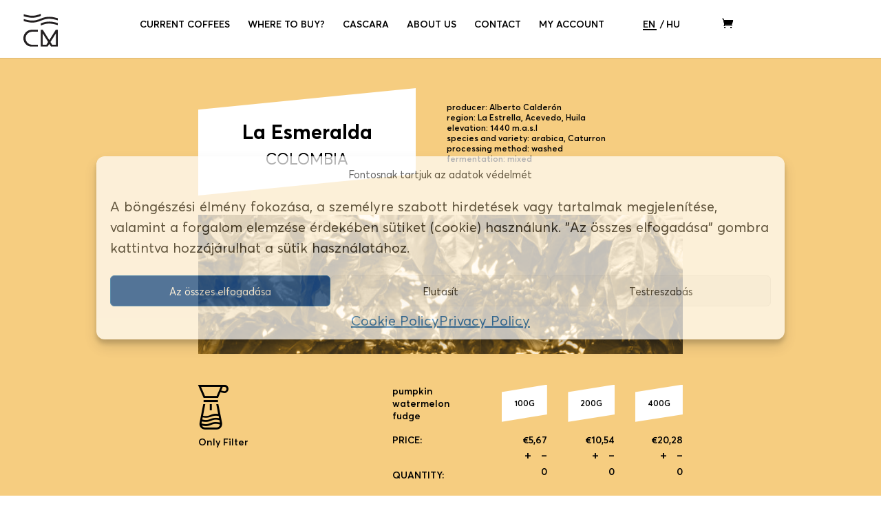

--- FILE ---
content_type: text/css
request_url: https://casinomocca.com/wp-content/plugins/oo-casino/assets/css/styles.css?ver=1.0.7
body_size: 367
content:
.text-align-center {
    text-align: center;
}

.sold-out-text {
    font-size: 2rem;
    text-align: center;
    line-height: 3rem;
    margin: 50px 10px;
}

.cfw-promo-row input.input-text {
    padding: 10px !important;
}

p#billing_tax_number_field {
    display: block !important;
}

.cfw-order-notes-container {
    margin-top: 2rem;
}

.woocommerce form .form-row input.input-text {
background-color: white !important;
}

.woocommerce form .form-row input.input-text, .woocommerce form .form-row textarea {
    box-sizing: border-box;
    width: 100%;
    margin: 0;
    outline: 0;
    border: 1px solid grey !important;
    border-radius: 4px !important;
    line-height: normal;
}

.et_header_style_centered header#main-header .et-cart-info span.notEmpty:after {
    bottom: 0px!important;
}

.et_header_style_centered header#main-header #et-top-navigation .et-cart-info {

    max-height: 30px!important;
}

table#cfw-after-shipping th {
    display: none;
}

table#cfw-after-shipping td {
    text-align-last: center;
    border-top: none!important;
    padding: 20px 10px !important;
}

tr.vp-woo-pont-review-order td {
    border-top: none;
}

table#cfw-after-shipping {
    border: 1px solid #ddd;
    border-top: none;
    margin-top: -3px;
    border-bottom-left-radius: 5px!important;
    border-bottom-right-radius: 5px!important;
}

a#vp-woo-pont-show-map {
    font-size: 22px;
}

--- FILE ---
content_type: text/css
request_url: https://casinomocca.com/wp-content/themes/casinomocca/assets/dist/style.min.css?ver=1.3.9
body_size: 15394
content:
@font-face {
    font-family: icons-x93edc;
    src: url("[data-uri]") format("woff");
    font-weight: 400;
    font-style: normal
}

@font-face {
    font-family: Averta;
    src: url(/wp-content/themes/casinomocca/assets/dist/fonts/Averta-ExtraBold.eot);
    src: url(/wp-content/themes/casinomocca/assets/dist/fonts/Averta-ExtraBold.eot?#iefix) format("embedded-opentype"), url(/wp-content/themes/casinomocca/assets/dist/fonts/Averta-ExtraBold.woff2) format("woff2"), url(/wp-content/themes/casinomocca/assets/dist/fonts/Averta-ExtraBold.woff) format("woff");
    font-weight: 900;
    font-style: normal
}

@font-face {
    font-family: Averta;
    src: url(/wp-content/themes/casinomocca/assets/dist/fonts/Averta-Bold.eot);
    src: url(/wp-content/themes/casinomocca/assets/dist/fonts/Averta-Bold.eot?#iefix) format("embedded-opentype"), url(/wp-content/themes/casinomocca/assets/dist/fonts/Averta-Bold.woff2) format("woff2"), url(/wp-content/themes/casinomocca/assets/dist/fonts/Averta-Bold.woff) format("woff");
    font-weight: 800;
    font-style: normal
}

@font-face {
    font-family: Averta;
    src: url(/wp-content/themes/casinomocca/assets/dist/fonts/Averta-Semibold.eot);
    src: url(/wp-content/themes/casinomocca/assets/dist/fonts/Averta-Semibold.eot?#iefix) format("embedded-opentype"), url(/wp-content/themes/casinomocca/assets/dist/fonts/Averta-Semibold.woff2) format("woff2"), url(/wp-content/themes/casinomocca/assets/dist/fonts/Averta-Semibold.woff) format("woff");
    font-weight: 700;
    font-style: normal
}

@font-face {
    font-family: Averta;
    src: url(/wp-content/themes/casinomocca/assets/dist/fonts/Averta-Regular.eot);
    src: url(/wp-content/themes/casinomocca/assets/dist/fonts/Averta-Regular.eot?#iefix) format("embedded-opentype"), url(/wp-content/themes/casinomocca/assets/dist/fonts/Averta-Regular.woff2) format("woff2"), url(/wp-content/themes/casinomocca/assets/dist/fonts/Averta-Regular.woff) format("woff");
    font-weight: 400;
    font-style: normal
}

@font-face {
    font-family: RundGrotesk;
    src: url(/wp-content/themes/casinomocca/assets/dist/fonts/subset-Rund-GroteskMedium.eot);
    src: url(/wp-content/themes/casinomocca/assets/dist/fonts/subset-Rund-GroteskMedium.eot?#iefix) format("embedded-opentype"), url(/wp-content/themes/casinomocca/assets/dist/fonts/subset-Rund-GroteskMedium.woff2) format("woff2"), url(/wp-content/themes/casinomocca/assets/dist/fonts/subset-Rund-GroteskMedium.woff) format("woff");
    font-weight: 500;
    font-style: normal
}

@use "sass:list";
@media (min-width:981px) {
    #main-footer .container {
        width: 90%;
        max-width: 1440px
    }
}

#main-footer .container #footer-widgets {
    padding-top: 40px
}

#main-footer .container #footer-widgets .footer-widget {
    margin-bottom: 1em
}

#main-footer .container #footer-widgets .footer-widget:first-of-type .widget_media_image {
    width: 100%
}

@media (max-width:980px) {
    #main-footer .container #footer-widgets .footer-widget {
        text-align: center
    }

    #main-footer .container #footer-widgets .footer-widget .fwidget {
        width: 100%
    }
}

#main-footer .container #footer-widgets .footer-widget .fwidget {
    margin-bottom: 20px
}

#main-footer .container #footer-widgets .footer-widget .fwidget h4 {
    margin-bottom: 1em
}

#main-footer .container #footer-widgets .footer-widget .fwidget img {
    margin-top: -35px;
    max-height: 200px !important;
    width: auto !important
}

#main-footer .container #footer-widgets .footer-widget .fwidget .textwidget img {
    margin-top: -10px
}

#main-footer .container #footer-widgets .footer-widget .fwidget ul.menu li {
    padding-left: unset
}

#main-footer .container #footer-widgets .footer-widget .fwidget ul.menu li:before {
    content: unset
}

#main-footer .container #footer-widgets .footer-widget .fwidget ul.menu li.icon-fb,
#main-footer .container #footer-widgets .footer-widget .fwidget ul.menu li.icon-ig,
#main-footer .container #footer-widgets .footer-widget .fwidget ul.menu li.icon-tw {
    display: inline-block;
    width: 35px;
    height: 35px;
    overflow: hidden
}

#main-footer .container #footer-widgets .footer-widget .fwidget ul.menu li.icon-tw a:before {
    content: ""
}

#main-footer .container #footer-widgets .footer-widget .fwidget ul.menu li.icon-ig a:before,
#main-footer .container #footer-widgets .footer-widget .fwidget ul.menu li.icon-tw a:before {
    font-family: ETModules !important;
    speak: none;
    font-style: normal;
    font-weight: 400;
    font-variant: normal;
    text-transform: none;
    line-height: 1;
    -webkit-font-smoothing: antialiased;
    font-size: 35px;
    margin-right: 35px
}

#main-footer .container #footer-widgets .footer-widget .fwidget ul.menu li.icon-ig a:before {
    content: ""
}

#main-footer .container #footer-widgets .footer-widget .fwidget ul.menu li.icon-fb a:before {
    font-family: ETModules !important;
    speak: none;
    font-style: normal;
    font-weight: 400;
    font-variant: normal;
    text-transform: none;
    line-height: 1;
    -webkit-font-smoothing: antialiased;
    content: "";
    font-size: 35px;
    margin-right: 35px
}

#main-footer #footer-bottom {
    display: none
}

.poptin-credit {
    display: none !important
}

.et_header_style_centered header#main-header .et-cart-info {
    position: relative
}

.et_header_style_centered header#main-header .et-cart-info span.notEmpty:after {
    content: attr(data-count);
    text-align: center;
    display: block;
    position: absolute;
    bottom: -.7em;
    right: 0;
    font-size: 10px;
    background-color: #a7d4ee;
    border-radius: 8px;
    width: 17px;
    height: 17px;
    line-height: 17px;
    font-weight: 700;
    margin: auto
}

@media (min-width:981px) {

    .et_header_style_centered header#main-header.et-fixed-header .logo_container,
    .et_header_style_centered header#main-header .logo_container {
        position: fixed;
        top: 20px;
        height: unset;
        z-index: 2
    }

    .et_header_style_centered header#main-header.et-fixed-header .logo_container a,
    .et_header_style_centered header#main-header .logo_container a {
        display: inline-block
    }

    .et_header_style_centered header#main-header.et-fixed-header .logo_container a img,
    .et_header_style_centered header#main-header .logo_container a img {
        width: 50px
    }
}

@media (max-width:980px) {
    .et_header_style_centered header#main-header .et_menu_container {
        position: relative;
        text-align: left
    }

    .et_header_style_centered header#main-header .et_menu_container .logo_container {
        width: 30%;
        display: inline-block
    }

    .et_header_style_centered header#main-header .et_menu_container .logo_container a {
        display: block;
        height: 100%
    }

    .et_header_style_centered header#main-header .et_menu_container #et-top-navigation {
        width: 60%;
        position: absolute;
        padding-top: 10px;
        right: 0
    }

    .et_header_style_centered header#main-header .et_menu_container #et-top-navigation #et_mobile_nav_menu {
        width: 166.666%;
        margin-left: -66.666%
    }

    .et_header_style_centered header#main-header .et_menu_container #et-top-navigation #et_mobile_nav_menu .mobile_nav {
        background: none
    }

    .et_header_style_centered header#main-header .et_menu_container #et-top-navigation #et_mobile_nav_menu .mobile_nav .select_page {
        display: none
    }

    .et_header_style_centered header#main-header .et_menu_container #et-top-navigation #et_mobile_nav_menu .mobile_nav .et-cart-info {
        display: block;
        position: absolute;
        right: 40px;
        top: 1px
    }
}

.et_header_style_centered header#main-header #et-top-navigation {
    margin-top: 1em;
    height: 70px
}

.et_header_style_centered header#main-header #et-top-navigation>* {
    margin-top: 1em
}

@media (min-width:981px) {
    .et_header_style_centered header#main-header #et-top-navigation {
        display: grid;
        grid-template-columns: auto -webkit-max-content -webkit-max-content -webkit-max-content auto;
        grid-template-columns: auto max-content max-content max-content auto;
        grid-template-areas: ". menu widget cart ."
    }
}

@media (max-width:980px) {
    .et_header_style_centered header#main-header #et-top-navigation #cm_header_1 {
        position: absolute;
        right: -1em;
        top: -1em
    }

    .et_header_style_centered header#main-header #et-top-navigation .et-cart-info {
        top: -2px
    }
}

.et_header_style_centered header#main-header #et-top-navigation #et_mobile_nav_menu,
.et_header_style_centered header#main-header #et-top-navigation #top-menu-nav {
    grid-area: menu
}

.et_header_style_centered header#main-header #et-top-navigation #cm_header_1 {
    grid-area: widget;
    width: 100px;
    margin: 1em 1em 0
}

.et_header_style_centered header#main-header #et-top-navigation #cm_header_1 .wcml-cs-active-currency,
.et_header_style_centered header#main-header #et-top-navigation #cm_header_1 .wcml-cs-active-currency .wcml-cs-submenu,
.et_header_style_centered header#main-header #et-top-navigation #cm_header_1 .wcml-cs-active-currency .wcml-cs-submenu li {
    border: none
}

.et_header_style_centered header#main-header #et-top-navigation #cm_header_1 .wcml-cs-active-currency a {
    color: #000
}

.et_header_style_centered header#main-header #et-top-navigation #cm_header_1 .wcml-cs-active-currency a.wcml-cs-item-toggle {
    margin-top: -.5em
}

.et_header_style_centered header#main-header #et-top-navigation .et-cart-info {
    grid-area: cart;
    margin-top: .6em
}

.et_header_style_centered header#main-header #et-top-navigation #top-menu .menu-item a {
    font-weight: 700;
    text-transform: uppercase
}

.et_header_style_centered header#main-header #et-top-navigation #top-menu .menu-item.wpml-ls-item {
    margin-left: 30px
}

.et_header_style_centered header#main-header #et-top-navigation #top-menu .menu-item.wpml-ls-item+.menu-item.wpml-ls-item {
    margin-left: 0;
    position: relative
}

.et_header_style_centered header#main-header #et-top-navigation #top-menu .menu-item.wpml-ls-item+.menu-item.wpml-ls-item:after {
    content: "/";
    position: absolute;
    right: 100%;
    top: 0;
    margin-right: .2em;
    color: #000;
    font-size: 14px
}

.et_header_style_centered header#main-header #et-top-navigation #top-menu .menu-item.wpml-ls-item .wpml-ls-native {
    position: relative;
    color: transparent;
    font-size: 1px
}

.et_header_style_centered header#main-header #et-top-navigation #top-menu .menu-item.wpml-ls-item .wpml-ls-native:before {
    position: absolute;
    content: attr(lang);
    text-transform: uppercase;
    width: -webkit-fit-content;
    width: -moz-fit-content;
    width: fit-content;
    color: #000;
    font-size: 14px
}

.et_header_style_centered header#main-header #et-top-navigation #top-menu .menu-item.wpml-ls-item.wpml-ls-current-language .wpml-ls-native:after {
    content: "";
    left: 0;
    position: absolute;
    bottom: -4px;
    height: 2px;
    margin: 2px 0 0;
    background-color: #000;
    width: 20px
}

.et_header_style_centered header#main-header #et-top-navigation #top-menu .menu-item.wpml-ls-item:last-of-type {
    margin-right: 30px
}

.et_header_style_centered header#main-header #et-top-navigation #top-menu .menu-item.current_page_item a {
    color: #000 !important
}

.et_header_style_centered header#main-header #et-top-navigation #top-menu:after {
    content: "";
    height: 2px;
    background: #000;
    width: 100px
}

.et_header_style_centered header#main-header #et-top-navigation #top-menu .menu-underline {
    top: -2em;
    position: relative;
    background: #000;
    height: 2px;
    transition: left .3s ease-in-out, width .3s ease-in-out;
    width: 0
}

body.woocommerce-cart #main-content .entry-title {
    display: none
}

body.woocommerce-cart #main-content .entry-content {
    margin-bottom: 30px
}

body.woocommerce-cart #main-content .entry-content h3 {
    text-align: center;
    padding-bottom: 2em
}

@media (min-width:981px) {
    body.woocommerce-cart #main-content .entry-content .woocommerce {
        display: grid;
        grid-template-columns: calc(50% - 25px) 50px calc(50% - 25px);
        grid-template-rows: auto auto auto auto;
        grid-template-areas: "notification notification notification" "progress progress progress" "cart . cart_collaterals" "back_button . button"
    }
}

@media (max-width:980px) {
    body.woocommerce-cart #main-content .entry-content .woocommerce {
        display: grid;
        grid-template-columns: 100%;
        grid-template-areas: "notification" "progress" "cart" "cart_collaterals" "back_button" "button"
    }
}

body.woocommerce-cart #main-content .entry-content .woocommerce h2 {
    font-size: 18px
}

body.woocommerce-cart #main-content .entry-content .woocommerce table,
body.woocommerce-cart #main-content .entry-content .woocommerce tbody,
body.woocommerce-cart #main-content .entry-content .woocommerce td,
body.woocommerce-cart #main-content .entry-content .woocommerce th,
body.woocommerce-cart #main-content .entry-content .woocommerce thead,
body.woocommerce-cart #main-content .entry-content .woocommerce tr {
    border: none;
    border-radius: 0;
    color: #000
}

body.woocommerce-cart #main-content .entry-content .woocommerce table {
    border-top: 2px solid #000
}

body.woocommerce-cart #main-content .entry-content .woocommerce td,
body.woocommerce-cart #main-content .entry-content .woocommerce th {
    border-bottom: 2px solid #000
}

body.woocommerce-cart #main-content .entry-content .woocommerce th {
    border-right: 2px solid #000
}

body.woocommerce-cart #main-content .entry-content .woocommerce tr.recurring-total,
body.woocommerce-cart #main-content .entry-content .woocommerce tr.recurring-totals {
    display: none
}

body.woocommerce-cart #main-content .entry-content .woocommerce .woocommerce-cart-form table.shop_table.cart td.product-remove a {
    margin-left: auto;
    padding: 0;
    color: #000 !important;
    transition: color .3s ease-in-out
}

body.woocommerce-cart #main-content .entry-content .woocommerce .woocommerce-cart-form table.shop_table.cart td.product-remove a:hover {
    background: none;
    color: #b796ba !important
}

@media (min-width:981px) {
    body.woocommerce-cart #main-content .entry-content .woocommerce .woocommerce-cart-form h2 {
        margin-bottom: 10px
    }

    body.woocommerce-cart #main-content .entry-content .woocommerce .woocommerce-cart-form table.shop_table.cart {
        font-size: 14px
    }

    body.woocommerce-cart #main-content .entry-content .woocommerce .woocommerce-cart-form table.shop_table.cart thead {
        display: none
    }

    body.woocommerce-cart #main-content .entry-content .woocommerce .woocommerce-cart-form table.shop_table.cart tr {
        position: relative
    }

    body.woocommerce-cart #main-content .entry-content .woocommerce .woocommerce-cart-form table.shop_table.cart tr td {
        height: unset;
        display: flex;
        flex-wrap: wrap;
        padding: 0
    }

    body.woocommerce-cart #main-content .entry-content .woocommerce .woocommerce-cart-form table.shop_table.cart tr td.actions,
    body.woocommerce-cart #main-content .entry-content .woocommerce .woocommerce-cart-form table.shop_table.cart tr td.product-thumbnail {
        display: none
    }

    body.woocommerce-cart #main-content .entry-content .woocommerce .woocommerce-cart-form table.shop_table.cart tr td.product-remove {
        display: block !important;
        border: none;
        margin-top: 2em;
        margin-bottom: -2em;
        height: 0
    }

    body.woocommerce-cart #main-content .entry-content .woocommerce .woocommerce-cart-form table.shop_table.cart tr td.product-name a {
        padding-right: 0;
        margin-right: 1.4em;
        width: 40%;
        align-self: center
    }

    body.woocommerce-cart #main-content .entry-content .woocommerce .woocommerce-cart-form table.shop_table.cart tr td.product-name dl {
        width: 60%;
        align-self: center;
        padding: 2em;
        margin-bottom: 0
    }

    body.woocommerce-cart #main-content .entry-content .woocommerce .woocommerce-cart-form table.shop_table.cart tr td.product-name dl.variation {
        border-left: 2px solid #000;
        padding-top: 0;
        margin-left: 30%;
        z-index: -1;
        align-self: center;
        display: flex;
        flex-wrap: wrap
    }

    body.woocommerce-cart #main-content .entry-content .woocommerce .woocommerce-cart-form table.shop_table.cart tr td.product-name dl.variation dt {
        float: none
    }

    body.woocommerce-cart #main-content .entry-content .woocommerce .woocommerce-cart-form table.shop_table.cart tr td.product-name dl.variation dd {
        width: 100%;
        display: inline-block;
        margin-bottom: .5em
    }

    body.woocommerce-cart #main-content .entry-content .woocommerce .woocommerce-cart-form table.shop_table.cart tr td.product-price .subscription-details {
        margin-left: -3.8em
    }

    body.woocommerce-cart #main-content .entry-content .woocommerce .woocommerce-cart-form table.shop_table.cart tr td[data-title]:before {
        content: attr(data-title);
        font-weight: 700;
        width: 30%;
        min-width: 30%;
        display: inline-block;
        border-right: 2px solid #000;
        padding: 2em 0
    }

    body.woocommerce-cart #main-content .entry-content .woocommerce .woocommerce-cart-form table.shop_table.cart tr td>a,
    body.woocommerce-cart #main-content .entry-content .woocommerce .woocommerce-cart-form table.shop_table.cart tr td>div,
    body.woocommerce-cart #main-content .entry-content .woocommerce .woocommerce-cart-form table.shop_table.cart tr td>span {
        padding: 2em
    }

    body.woocommerce-cart #main-content .entry-content .woocommerce .cart-collaterals .cart_totals th {
        padding: 2em 0
    }

    body.woocommerce-cart #main-content .entry-content .woocommerce .cart-collaterals .cart_totals td {
        padding: 2em
    }

    body.woocommerce-cart #main-content .entry-content .woocommerce .cart-collaterals .cart_totals tr.recurring_totals th {
        border-right: none
    }
}

body.woocommerce-cart #main-content .entry-content .woocommerce .cart-collaterals {
    grid-area: cart_collaterals
}

body.woocommerce-cart #main-content .entry-content .woocommerce .cart-collaterals .cart_totals {
    float: none;
    width: unset
}

body.woocommerce-cart #main-content .entry-content .woocommerce .cart-collaterals #cm_coupon_code,
body.woocommerce-cart #main-content .entry-content .woocommerce .cart-collaterals input.qty {
    border-radius: 0;
    background-color: #a7d4ee !important
}

body.woocommerce-cart #main-content .entry-content .woocommerce .cart-collaterals .coupon #cm_coupon_code {
    height: 49px;
    font-size: 20px;
    font-weight: 500;
    border: none;
    padding: .5em
}

body.woocommerce-cart #main-content .entry-content .woocommerce .cart-collaterals .coupon #cm_coupon_code,
body.woocommerce-cart #main-content .entry-content .woocommerce .cart-collaterals .coupon #cm_coupon_code::-webkit-input-placeholder {
    color: #fff
}

body.woocommerce-cart #main-content .entry-content .woocommerce .cart-collaterals .coupon #cm_coupon_code,
body.woocommerce-cart #main-content .entry-content .woocommerce .cart-collaterals .coupon #cm_coupon_code::-moz-placeholder {
    color: #fff
}

body.woocommerce-cart #main-content .entry-content .woocommerce .cart-collaterals .coupon #cm_coupon_code,
body.woocommerce-cart #main-content .entry-content .woocommerce .cart-collaterals .coupon #cm_coupon_code:-ms-input-placeholder {
    color: #fff
}

body.woocommerce-cart #main-content .entry-content .woocommerce .cart-collaterals .coupon #cm_coupon_code,
body.woocommerce-cart #main-content .entry-content .woocommerce .cart-collaterals .coupon #cm_coupon_code::-ms-input-placeholder {
    color: #fff
}

body.woocommerce-cart #main-content .entry-content .woocommerce .cart-collaterals .coupon #cm_coupon_code,
body.woocommerce-cart #main-content .entry-content .woocommerce .cart-collaterals .coupon #cm_coupon_code::placeholder {
    color: #fff
}

body.woocommerce-cart #main-content .entry-content .woocommerce .cart-collaterals .coupon .button {
    display: block;
    margin-top: .5em;
    text-align: center
}

@media (min-width:981px) {

    body.woocommerce-cart #main-content .entry-content .woocommerce .cart-collaterals .coupon #cm_coupon_code,
    body.woocommerce-cart #main-content .entry-content .woocommerce .cart-collaterals .coupon .button {
        margin: .5em 5%;
        width: 100%
    }
}

@media (max-width:980px) {

    body.woocommerce-cart #main-content .entry-content .woocommerce .cart-collaterals .coupon #cm_coupon_code,
    body.woocommerce-cart #main-content .entry-content .woocommerce .cart-collaterals .coupon .button {
        display: block;
        margin: auto;
        width: 90%
    }
}

@media (max-width:980px) {
    body.woocommerce-cart #main-content .entry-content .woocommerce .cart-collaterals .coupon:before {
        margin-bottom: 15px
    }
}

body.woocommerce-cart #main-content .entry-content .woocommerce .woocommerce-cart-form {
    grid-area: cart
}

body.woocommerce-cart #main-content .entry-content .woocommerce td.actions {
    display: none
}

body.woocommerce-cart #main-content .entry-content .woocommerce .cm-proceed-to-checkout {
    grid-area: button;
    margin-left: auto;
    display: inline-block
}

body.woocommerce-cart #main-content .entry-content .woocommerce .cm-proceed-to-checkout .button {
    color: #000;
    padding: .5em 1em !important;
    font-size: 1.4em;
    font-weight: 700;
    line-height: 1.7em !important;
    text-transform: uppercase
}

body.woocommerce-cart #main-content .entry-content .woocommerce .cm-proceed-to-checkout .button:hover {
    color: #fff !important;
    background-color: #000
}

body.woocommerce-cart #main-content .entry-content .woocommerce .cm-back-to-shop {
    grid-area: back_button;
    margin-right: auto;
    display: inline-block
}

body.woocommerce-checkout #main-content .entry-title {
    display: none
}

body.woocommerce-checkout #main-content .entry-content>h3 {
    text-align: center;
    padding-bottom: 2em
}

body.woocommerce-checkout #main-content .form-row.hidden {
    display: none
}

body.woocommerce-checkout #main-content .woocommerce {
    display: grid;
    grid-template-columns: 100%;
    grid-template-rows: auto auto auto auto auto auto;
    grid-template-areas: "notification" "progress" "login_toggle" "login" "details" "payment_page"
}

body.woocommerce-checkout #main-content .woocommerce .woocommerce-form-login-toggle {
    grid-area: login_toggle
}

body.woocommerce-checkout #main-content .woocommerce .woocommerce-form.woocommerce-form-login.login {
    grid-area: login;
    margin-bottom: 40px
}

body.woocommerce-checkout #main-content .woocommerce .woocommerce-form.woocommerce-form-login.login>p:first-of-type {
    display: none
}

body.woocommerce-checkout #main-content .woocommerce .woocommerce-form.woocommerce-form-login.login .woocommerce-form__label-for-checkbox {
    padding-top: 1em
}

body.woocommerce-checkout #main-content .woocommerce form.checkout.woocommerce-checkout {
    grid-area: details
}

body.woocommerce-checkout #main-content .woocommerce form.checkout.woocommerce-checkout .nav-buttons {
    margin-top: 2em
}

@media (min-width:981px) {
    body.woocommerce-checkout #main-content .woocommerce form.checkout.woocommerce-checkout .nav-buttons {
        display: grid;
        grid-template-columns: calc(50% - 25px) 50px calc(50% - 25px);
        grid-template-rows: auto;
        grid-template-areas: "back . next"
    }
}

@media (max-width:980px) {
    body.woocommerce-checkout #main-content .woocommerce form.checkout.woocommerce-checkout .nav-buttons {
        display: grid;
        grid-template-columns: 100%;
        grid-template-areas: "back" "next"
    }
}

body.woocommerce-checkout #main-content .woocommerce form.checkout.woocommerce-checkout .nav-buttons #cart_step {
    margin-right: auto;
    grid-area: back
}

body.woocommerce-checkout #main-content .woocommerce form.checkout.woocommerce-checkout .nav-buttons #payment_step {
    margin-left: auto;
    grid-area: next
}

body.woocommerce-checkout #main-content .woocommerce form.checkout.woocommerce-checkout .nav-buttons .button {
    color: #000;
    padding: .5em 1em !important;
    font-size: 1.4em;
    font-weight: 700;
    line-height: 1.7em !important;
    text-transform: uppercase
}

body.woocommerce-checkout #main-content .woocommerce form.checkout.woocommerce-checkout .nav-buttons .button:hover {
    color: #fff !important;
    background-color: #000
}

body.woocommerce-checkout #main-content .woocommerce form.checkout.woocommerce-checkout .col2-set {
    display: grid;
    grid-template-areas: "shipping" "billing"
}

body.woocommerce-checkout #main-content .woocommerce form.checkout.woocommerce-checkout .col2-set .col-1,
body.woocommerce-checkout #main-content .woocommerce form.checkout.woocommerce-checkout .col2-set .col-2 {
    float: none;
    width: unset;
    padding-left: 5vw;
    padding-right: 5vw
}

body.woocommerce-checkout #main-content .woocommerce form.checkout.woocommerce-checkout .col2-set .col-2 {
    grid-area: shipping;
    margin-bottom: 0 !important
}

body.woocommerce-checkout #main-content .woocommerce form.checkout.woocommerce-checkout .col2-set .col-1 {
    grid-area: billing;
    padding-bottom: 51px;
    border-bottom: 2px solid #000
}

body.woocommerce-checkout #main-content .woocommerce form.checkout.woocommerce-checkout .foxpost-shipping select {
    padding: .8em 0 !important;
    border: none;
    border-bottom: 2px solid #000;
    font-weight: 700;
    transition: border .3s ease-in-out
}

body.woocommerce-checkout #main-content .woocommerce form.checkout.woocommerce-checkout .foxpost-shipping select.error {
    border-color: #a00 !important
}

body.woocommerce-checkout #main-content .woocommerce #order_review {
    grid-area: payment_page
}

body.woocommerce-checkout #main-content .woocommerce #order_review #order_review_page .foxpost_woo_parcel_apt_select_row,
body.woocommerce-checkout #main-content .woocommerce #order_review #order_review_page .foxpost_woo_parcel_apt_select_row .foxpost_woo_parcel_apt_select {
    display: none !important
}

body.woocommerce-checkout #main-content .woocommerce #order_review #order_review_page .woocommerce-shipping-totals.shipping input,
body.woocommerce-checkout #main-content .woocommerce #order_review #order_review_page .woocommerce-shipping-totals.shipping input:not(:checked)+label {
    display: none
}

body.woocommerce-checkout #main-content .woocommerce #order_review #order_review_page .woocommerce-shipping-totals.shipping input[type=hidden]+label {
    display: inline
}

@media (min-width:981px) {
    body.woocommerce-checkout #main-content .woocommerce #order_review #order_review_page {
        display: grid;
        grid-template-columns: calc(50% - 25px) 50px calc(50% - 25px);
        grid-template-rows: auto auto auto;
        grid-template-areas: "payment_heading . review_heading" "payment . review" "back . place_order"
    }
}

@media (max-width:980px) {
    body.woocommerce-checkout #main-content .woocommerce #order_review #order_review_page {
        display: grid;
        grid-template-areas: "payment_heading" "payment" "review_heading" "review" "back" "place_order"
    }
}

body.woocommerce-checkout #main-content .woocommerce #order_review #order_review_page.hidden {
    display: none
}

body.woocommerce-checkout #main-content .woocommerce #order_review #order_review_page h3 {
    border-bottom: none;
    margin-bottom: 0
}

body.woocommerce-checkout #main-content .woocommerce #order_review #order_review_page #payment_heading {
    grid-area: payment_heading
}

@media (max-width:980px) {
    body.woocommerce-checkout #main-content .woocommerce #order_review #order_review_page #payment_heading {
        margin-top: 75px
    }
}

body.woocommerce-checkout #main-content .woocommerce #order_review #order_review_page #payment {
    grid-area: payment;
    background: transparent;
    border-radius: 0
}

body.woocommerce-checkout #main-content .woocommerce #order_review #order_review_page #payment #place_order {
    display: none
}

body.woocommerce-checkout #main-content .woocommerce #order_review #order_review_page #payment .woocommerce-terms-and-conditions-wrapper .form-row label.checkbox {
    display: block;
    position: relative;
    height: 70px
}

body.woocommerce-checkout #main-content .woocommerce #order_review #order_review_page #payment .woocommerce-terms-and-conditions-wrapper .form-row label#terms-error {
    position: absolute;
    bottom: 0;
    right: 0;
    text-align: right;
    color: #a00;
    font-weight: 800
}

body.woocommerce-checkout #main-content .woocommerce #order_review #order_review_page #payment .woocommerce-terms-and-conditions-wrapper .form-row.woocommerce-invalid #terms {
    outline: none
}

body.woocommerce-checkout #main-content .woocommerce #order_review #order_review_page #payment .woocommerce-terms-and-conditions-wrapper .form-row.woocommerce-invalid #terms~.woocommerce-terms-and-conditions-checkbox-text {
    color: #a00
}

body.woocommerce-checkout #main-content .woocommerce #order_review #order_review_page #payment .form-row {
    padding: 0
}

body.woocommerce-checkout #main-content .woocommerce #order_review #order_review_page #payment .wc_payment_methods {
    border-top: 2px solid #000;
    padding: 30px 0;
    border-bottom: 2px solid #000
}

body.woocommerce-checkout #main-content .woocommerce #order_review #order_review_page #review_heading {
    grid-area: review_heading
}

body.woocommerce-checkout #main-content .woocommerce #order_review #order_review_page .woocommerce-checkout-review-order-table {
    grid-area: review
}

body.woocommerce-checkout #main-content .woocommerce #order_review #order_review_page .woocommerce-checkout-review-order-table thead {
    display: none
}

body.woocommerce-checkout #main-content .woocommerce #order_review #order_review_page .woocommerce-checkout-review-order-table .product-name {
    border-right: 2px solid #000
}

body.woocommerce-checkout #main-content .woocommerce #order_review #order_review_page .button {
    color: #000;
    padding: .5em 1em !important;
    font-size: 1.4em;
    font-weight: 700;
    line-height: 1.7em !important;
    text-transform: uppercase
}

body.woocommerce-checkout #main-content .woocommerce #order_review #order_review_page .button:hover {
    color: #fff !important;
    background-color: #000
}

body.woocommerce-checkout #main-content .woocommerce #order_review #order_review_page #place_order {
    display: none
}

body.woocommerce-checkout #main-content .woocommerce #order_review #order_review_page #faux_place_order,
body.woocommerce-checkout #main-content .woocommerce #order_review #order_review_page #place_order {
    grid-area: place_order;
    margin-left: auto
}

body.woocommerce-checkout #main-content .woocommerce #order_review #order_review_page #shipping_step {
    grid-area: back;
    margin-right: auto
}

body.woocommerce-checkout #main-content .woocommerce #order_review #order_review_page table,
body.woocommerce-checkout #main-content .woocommerce #order_review #order_review_page tbody,
body.woocommerce-checkout #main-content .woocommerce #order_review #order_review_page td,
body.woocommerce-checkout #main-content .woocommerce #order_review #order_review_page th,
body.woocommerce-checkout #main-content .woocommerce #order_review #order_review_page thead,
body.woocommerce-checkout #main-content .woocommerce #order_review #order_review_page tr {
    border: none;
    border-radius: 0;
    color: #000
}

body.woocommerce-checkout #main-content .woocommerce #order_review #order_review_page table {
    border-top: 2px solid #000
}

body.woocommerce-checkout #main-content .woocommerce #order_review #order_review_page td,
body.woocommerce-checkout #main-content .woocommerce #order_review #order_review_page th {
    border-bottom: 2px solid #000
}

body.woocommerce-checkout #main-content .woocommerce #order_review #order_review_page th {
    border-right: 2px solid #000
}

body.woocommerce-checkout #main-content .woocommerce #order_review #order_review_page tr.recurring-total,
body.woocommerce-checkout #main-content .woocommerce #order_review #order_review_page tr.recurring-totals,
body.woocommerce-checkout #main-content .woocommerce #order_review_heading,
body.woocommerce-checkout #main-content .woocommerce #ship-to-different-address {
    display: none
}

body.woocommerce-checkout #main-content .woocommerce #customer_details h3 {
    border-bottom: 2px solid #000;
    margin-bottom: 30px;
    margin-left: -5vw;
    margin-right: -5vw
}

body.woocommerce-checkout #main-content .woocommerce .woocommerce-billing-fields {
    margin-top: 50px
}

body.woocommerce-checkout #main-content .woocommerce .shipping_address {
    height: unset !important
}

body.woocommerce-checkout #main-content .woocommerce table.packeta-wrapper {
    border: none
}

body.woocommerce-checkout #main-content .woocommerce table.packeta-wrapper th {
    display: none
}

body.woocommerce-checkout #main-content .woocommerce table.packeta-wrapper td {
    border: none;
    padding: 0
}

body.woocommerce-checkout #main-content .woocommerce table.packeta-wrapper .packeta-widget-button {
    display: flex;
    align-items: center
}

body.woocommerce-checkout #main-content .woocommerce table.packeta-wrapper .packetery-widget-button-logo {
    height: 48px;
    width: 48px
}

@media (min-width:981px) {
    body.single-product .container {
        width: 55%
    }
}

@media (max-width:980px) {
    body.single-product .container {
        width: 90%
    }
}

body.single-product div.product div.images,
body.single-product div.product div.summary {
    float: none;
    width: 100%
}

body.single-product div.product div.images {
    margin-top: 25px
}

@media (min-width:981px) {
    body.single-product div.product div.summary {
        display: flex
    }
}

body.single-product div.product div.summary .title-container {
    -webkit-clip-path: polygon(100% 0, 100% 0, 100% 80%, 0 100%, 0 100%, 0 20%);
    clip-path: polygon(100% 0, 100% 0, 100% 80%, 0 100%, 0 100%, 0 20%);
    text-align: center;
    padding-top: 3em;
    padding-bottom: 3em !important;
    background-color: #fff
}

body.single-product div.product div.summary .title-container .product_title {
    font-family: Averta, sans-serif;
    font-weight: 800;
    font-size: 30px;
    padding-bottom: 7px !important;
    text-transform: none
}

body.single-product div.product div.summary .title-container .poo {
    font-size: 23.1px
}

@media (min-width:981px) {
    body.single-product div.product div.summary .title-container {
        align-self: flex-start;
        width: 48%;
        margin-right: 45px
    }
}

body.single-product div.product div.summary .woocommerce-product-details__short-description {
    font-size: 12px;
    line-height: 1.3em;
    font-weight: 700;
    margin-top: 20px
}

@media (min-width:981px) {
    body.single-product div.product div.summary .woocommerce-product-details__short-description {
        width: 52%
    }
}

body.single-product div.product form.variations_form {
    width: 100%
}

body.single-product div.product .variations-selector {
    margin-top: 1.5em;
    font-weight: 700
}

body.single-product div.product .variations-selector form {
    width: 100%
}

@media (min-width:981px) {
    body.single-product div.product .variations-selector {
        display: flex
    }
}

@media (min-width:981px) {
    body.single-product div.product .variations-selector .intro {
        width: 35%;
        margin-right: 5%
    }
}

body.single-product div.product .variations-selector .intro .help {
    margin-bottom: 20px;
    line-height: 1.3
}

@media (max-width:980px) {
    body.single-product div.product .variations-selector .intro .help {
        text-align: center
    }
}

body.single-product div.product .variations-selector .intro .grinds {
    display: flex
}

@media (min-width:981px) {
    body.single-product div.product .variations-selector .intro .grinds {
        margin-right: 20px
    }
}

body.single-product div.product .variations-selector .intro .grinds .grind+.grind {
    margin-left: 20px
}

body.single-product div.product .variations-selector .intro .grinds .grind.cascara-en .title .only,
body.single-product div.product .variations-selector .intro .grinds .grind.cascara .title .only {
    display: none
}

body.single-product div.product .variations-selector .intro .grinds .grind {
    cursor: pointer;
    color: #b796ba
}

@media (max-width:980px) {
    body.single-product div.product .variations-selector .intro .grinds .grind {
        text-align: center
    }
}

body.single-product div.product .variations-selector .intro .grinds .grind>* {
    pointer-events: none
}

body.single-product div.product .variations-selector .intro .grinds .grind.inactive {
    width: 100%;
    color: #000
}

body.single-product div.product .variations-selector .intro .grinds .grind:not(.inactive) {
    cursor: pointer;
    width: 50%
}

body.single-product div.product .variations-selector .intro .grinds .grind:not(.inactive).selected {
    color: #000
}

body.single-product div.product .variations-selector .intro .grinds .grind:not(.inactive).selected .title {
    display: inline-block;
    padding: 0;
    position: relative
}

body.single-product div.product .variations-selector .intro .grinds .grind:not(.inactive).selected .title:after,
body.single-product div.product .variations-selector .intro .grinds .grind:not(.inactive).selected .title:before {
    opacity: 1;
    content: "";
    left: 0;
    position: absolute;
    bottom: -2px;
    width: 0;
    height: 2px;
    margin: 2px 0 0;
    background-color: #000;
    width: 100%
}

body.single-product div.product .variations-selector .intro .grinds .grind:not(.inactive):not(.selected):hover {
    color: #000
}

body.single-product div.product .variations-selector .intro .grinds .grind:not(.inactive):not(.selected) .title {
    display: inline-block;
    padding: 0;
    position: relative
}

body.single-product div.product .variations-selector .intro .grinds .grind:not(.inactive):not(.selected) .title:after,
body.single-product div.product .variations-selector .intro .grinds .grind:not(.inactive):not(.selected) .title:before {
    opacity: 0;
    content: "";
    left: 0;
    position: absolute;
    bottom: -2px;
    height: 2px;
    margin: 2px 0 0;
    background-color: #000;
    width: 0
}

body.single-product div.product .variations-selector .intro .grinds .grind:not(.inactive):not(.selected) .title {
    transition: width .2s ease-in-out, opacity .2s ease-in-out
}

body.single-product div.product .variations-selector .intro .grinds .grind:not(.inactive):not(.selected) .title:after,
body.single-product div.product .variations-selector .intro .grinds .grind:not(.inactive):not(.selected) .title:before {
    transition: width .2s ease-in-out, opacity .2s ease-in-out;
    transition-duration: .3s
}

body.single-product div.product .variations-selector .intro .grinds .grind:not(.inactive):not(.selected):hover .title:after,
body.single-product div.product .variations-selector .intro .grinds .grind:not(.inactive):not(.selected):hover .title:before {
    opacity: 1;
    width: 100%
}

body.single-product div.product .variations-selector .intro .grinds .grind .woocommerce-Price-amount.amount {
    font-weight: 100
}

body.single-product div.product .variations-selector .details-container {
    position: relative;
    overflow: hidden
}

@media (max-width:980px) {
    body.single-product div.product .variations-selector .details-container {
        margin-top: 2em
    }
}

body.single-product div.product .variations-selector .details-container .details {
    transition: transform .4s ease-in-out;
    width: 100%
}

@media (max-width:980px) {
    body.single-product div.product .variations-selector .details-container .details.count-1 {
        --cell-width: 90%
    }
}

@media (min-width:981px) {
    body.single-product div.product .variations-selector .details-container .details.count-1 {
        --cell-width: 70%
    }
}

@media (max-width:980px) {
    body.single-product div.product .variations-selector .details-container .details.count-2 {
        --cell-width: 45%
    }
}

@media (min-width:981px) {
    body.single-product div.product .variations-selector .details-container .details.count-2 {
        --cell-width: 35%
    }
}

@media (max-width:980px) {
    body.single-product div.product .variations-selector .details-container .details.count-3 {
        --cell-width: 30%
    }
}

@media (min-width:981px) {
    body.single-product div.product .variations-selector .details-container .details.count-3 {
        --cell-width: 23.33333%
    }
}

@media (max-width:980px) {
    body.single-product div.product .variations-selector .details-container .details.count-4 {
        --cell-width: 22.5%
    }
}

@media (min-width:981px) {
    body.single-product div.product .variations-selector .details-container .details.count-4 {
        --cell-width: 17.5%
    }
}

@media (max-width:980px) {
    body.single-product div.product .variations-selector .details-container .details.count-5 {
        --cell-width: 18%
    }
}

@media (min-width:981px) {
    body.single-product div.product .variations-selector .details-container .details.count-5 {
        --cell-width: 14%
    }
}

@media (max-width:980px) {
    body.single-product div.product .variations-selector .details-container .details.count-6 {
        --cell-width: 15%
    }
}

@media (min-width:981px) {
    body.single-product div.product .variations-selector .details-container .details.count-6 {
        --cell-width: 11.66667%
    }
}

@media (max-width:980px) {
    body.single-product div.product .variations-selector .details-container .details.count-7 {
        --cell-width: 12.85714%
    }
}

@media (min-width:981px) {
    body.single-product div.product .variations-selector .details-container .details.count-7 {
        --cell-width: 10%
    }
}

@media (max-width:980px) {
    body.single-product div.product .variations-selector .details-container .details.count-8 {
        --cell-width: 11.25%
    }
}

@media (min-width:981px) {
    body.single-product div.product .variations-selector .details-container .details.count-8 {
        --cell-width: 8.75%
    }
}

@media (max-width:980px) {
    body.single-product div.product .variations-selector .details-container .details.count-9 {
        --cell-width: 10%
    }
}

@media (min-width:981px) {
    body.single-product div.product .variations-selector .details-container .details.count-9 {
        --cell-width: 7.77778%
    }
}

@media (max-width:980px) {
    body.single-product div.product .variations-selector .details-container .details.count-10 {
        --cell-width: 9%
    }
}

@media (min-width:981px) {
    body.single-product div.product .variations-selector .details-container .details.count-10 {
        --cell-width: 7%
    }
}

body.single-product div.product .variations-selector .details-container .details:first-of-type {
    transform-origin: 0
}

body.single-product div.product .variations-selector .details-container .details:last-of-type {
    transform-origin: 100%
}

body.single-product div.product .variations-selector .details-container .details:not(.selected) {
    pointer-events: none
}

body.single-product div.product .variations-selector .details-container .details:not(.selected):first-of-type {
    transform: rotateY(-90deg)
}

body.single-product div.product .variations-selector .details-container .details:not(.selected):last-of-type {
    transform: rotateY(90deg)
}

body.single-product div.product .variations-selector .details-container .details.selected {
    transition-delay: .2s;
    transform: translate(0)
}

body.single-product div.product .variations-selector .details-container .details .row {
    margin-top: 1em;
    display: flex;
    width: 100%;
    align-self: flex-end
}

@media (max-width:980px) {
    body.single-product div.product .variations-selector .details-container .details .row {
        flex-wrap: wrap
    }
}

body.single-product div.product .variations-selector .details-container .details .row .cell {
    min-width: var(--cell-width)
}

@media (min-width:981px) {
    body.single-product div.product .variations-selector .details-container .details .row .cell:first-of-type {
        min-width: 30%
    }
}

@media (max-width:980px) {
    body.single-product div.product .variations-selector .details-container .details .row .cell:first-of-type {
        min-width: 90%
    }

    body.single-product div.product .variations-selector .details-container .details .row .cell:first-of-type .price {
        display: none
    }

    body.single-product div.product .variations-selector .details-container .details .row .cell.price-qty:not(.title) .price {
        font-size: 90%
    }
}

body.single-product div.product .variations-selector .details-container .details .row .cell:not(:first-of-type)>div,
body.single-product div.product .variations-selector .details-container .details .row .cell:not(:first-of-type)>div>div {
    margin-left: auto;
    width: -webkit-fit-content;
    width: -moz-fit-content;
    width: fit-content
}

body.single-product div.product .variations-selector .details-container .details .row .cell.title {
    text-transform: uppercase
}

body.single-product div.product .variations-selector .details-container .details .variations-header {
    margin-top: 0
}

body.single-product div.product .variations-selector .details-container .details .variations-header .cell {
    display: flex;
    align-items: flex-start
}

body.single-product div.product .variations-selector .details-container .details .variations-header .cell .pack {
    -webkit-clip-path: polygon(100% 0, 100% 0, 100% 80%, 0 100%, 0 100%, 0 20%);
    clip-path: polygon(100% 0, 100% 0, 100% 80%, 0 100%, 0 100%, 0 20%);
    background-color: #fff;
    text-transform: uppercase;
    padding: 1.3em 1.5em
}

@media (min-width:981px) {
    body.single-product div.product .variations-selector .details-container .details .variations-header .cell .pack {
        font-size: 12px
    }
}

@media (max-width:980px) {
    body.single-product div.product .variations-selector .details-container .details .variations-header .cell .pack {
        font-size: 8px
    }
}

body.single-product div.product .variations-selector .details-container .details .variations-header .cell .pack.decaf {
    background-color: #dbd5cd
}

body.single-product div.product .variations-selector .details-container .details .variations-header .cell .pack.del-amerikai {
    background-color: #e1a77e
}

body.single-product div.product .variations-selector .details-container .details .variations-header .cell .pack.kozep-amerikai {
    background-color: #f6cd80
}

body.single-product div.product .variations-selector .details-container .details .variations-header .cell .pack.szaraz-felszaraz {
    background-color: #eaaebe
}

body.single-product div.product .variations-selector .details-container .details .variations-header .cell .pack.mosott-etiop {
    background-color: #b7e394
}

body.single-product div.product .variations-selector .details-container .details .variations-header .cell .pack.kelet-afrikai {
    background-color: #b3ddc9
}

body.single-product div.product .variations-selector .details-container .details .variations-header .cell .pack.kenya {
    background-color: #94b3ea
}

body.single-product div.product .variations-selector .details-container .details .variations-header .cell .pack.extra-1 {
    background-color: #f7ad50
}

body.single-product div.product .variations-selector .details-container .details .variations-header .cell .pack.extra-2 {
    background-color: #f47c8a
}

body.single-product div.product .variations-selector .details-container .details .variations-header .cell .pack.espresso {
    background-color: #b796ba
}

body.single-product div.product .variations-selector .details-container .details .variations-header .cell .pack.filter {
    background-color: #a7d4ee
}

body.single-product div.product .variations-selector .details-container .details .variations-header .cell .tastes {
    display: inline-block
}

body.single-product div.product .variations-selector .details-container .details .variations-header .cell .tastes ul {
    list-style: none;
    padding: 0 !important;
    font-size: 14px;
    text-transform: lowercase;
    line-height: 1.3 !important
}

@media (max-width:980px) {
    body.single-product div.product .variations-selector .details-container .details .variations-header .cell .tastes {
        margin-bottom: 20px
    }
}

body.single-product div.product .variations-selector .details-container .details .variations-header .price {
    margin-bottom: 1em
}

body.single-product div.product .variations-selector .details-container .details .variations {
    margin-bottom: 0
}

@media (min-width:981px) {
    body.single-product div.product .variations-selector .details-container .details .variations .cell.title .qty {
        margin-top: 2em
    }
}

body.single-product div.product .variations-selector .details-container .details .variations .cell .variation-add {
    -webkit-user-select: none;
    -moz-user-select: none;
    -ms-user-select: none;
    user-select: none
}

body.single-product div.product .variations-selector .details-container .details .variations .cell .variation-add .change {
    font-size: 16px;
    cursor: pointer
}

body.single-product div.product .variations-selector .details-container .details .variations .cell .variation-add .change span+span {
    margin-left: 10px
}

@media (min-width:981px) {
    body.single-product div.product .variations-selector .details-container {
        width: 60%
    }
}

body.single-product div.product .variations-selector .details-container .details {
    position: absolute
}

body.single-product div.product .cm_description_wrapper {
    position: relative
}

@media (min-width:981px) {
    body.single-product div.product .cm_description_wrapper {
        height: 15.75vw
    }
}

@media (max-width:980px) {
    body.single-product div.product .cm_description_wrapper {
        height: 500px;
        overflow: hidden
    }
}

body.single-product div.product .cm_description_wrapper .cm_description {
    opacity: 0;
    background-color: rgba(81, 81, 81, .4);
    position: absolute;
    top: 0;
    left: 0;
    right: 0;
    bottom: 0;
    padding: 1rem;
    -moz-column-fill: auto;
    column-fill: auto;
    color: #fff;
    overflow: hidden;
    transition: opacity .3s ease-in-out
}

@media (min-width:981px) {
    body.single-product div.product .cm_description_wrapper .cm_description {
        -moz-columns: 3;
        column-count: 3;
        font-size: .9vw;
        line-height: 1.35vw;
        padding: 1.8vw
    }
}

body.single-product div.product .cm_description_wrapper .woocommerce-product-gallery {
    overflow: hidden;
    position: relative;
    mix-blend-mode: luminosity;
    opacity: .8 !important;
    pointer-events: none
}

@media (min-width:981px) {
    body.single-product div.product .cm_description_wrapper .woocommerce-product-gallery {
        height: 15.75vw
    }
}

@media (max-width:980px) {
    body.single-product div.product .cm_description_wrapper .woocommerce-product-gallery {
        height: 500px;
        overflow: hidden
    }
}

@media (max-width:980px) {

    body.single-product div.product .cm_description_wrapper .woocommerce-product-gallery,
    body.single-product div.product .cm_description_wrapper .woocommerce-product-gallery * {
        width: 100%;
        height: auto;
        margin-top: 0
    }

    body.single-product div.product .cm_description_wrapper .woocommerce-product-gallery img {
        -o-object-fit: cover;
        object-fit: cover
    }
}

body.single-product div.product .cm_description_wrapper .woocommerce-product-gallery .woocommerce-product-gallery__trigger,
body.single-product div.product .cm_description_wrapper .woocommerce-product-gallery img.zoomImg {
    display: none
}

body.single-product div.product .cm_description_wrapper:hover .cm_description {
    opacity: 1
}

body.single-product div.product .cm_product_stock_info {
    display: flex;
    font-style: italic;
    padding: 1em 0
}

body.single-product div.product .cm_product_stock_info .cm_qty_info {
    margin-left: auto
}

body.single-product div.product .cm_product_add_to_cart {
    border-top: 2px solid #000;
    padding-top: 1em;
    width: 100%
}

@media (min-width:981px) {
    body.single-product div.product .cm_product_add_to_cart {
        display: grid;
        grid-template-areas: "back . add" ". . view";
        grid-template-columns: calc(50% - 25px) 50px calc(50% - 25px);
        grid-template-rows: auto auto
    }
}

@media (max-width:980px) {
    body.single-product div.product .cm_product_add_to_cart {
        display: grid;
        grid-template-areas: "back" "add" "view"
    }
}

body.single-product div.product .cm_product_add_to_cart .button {
    float: none;
    background-color: transparent;
    color: #000;
    padding: .5em 1em !important;
    font-size: 1.4em;
    font-weight: 700;
    line-height: 1.7em !important;
    text-transform: uppercase
}

@media (max-width:980px) {
    body.single-product div.product .cm_product_add_to_cart .button {
        display: inline-block
    }
}

body.single-product div.product .cm_product_add_to_cart .button:hover {
    color: #fff !important;
    background-color: #000
}

body.single-product div.product .cm_product_add_to_cart .button.add_to_cart {
    grid-area: add;
    margin-left: auto;
    text-align: right
}

body.single-product div.product .cm_product_add_to_cart .button.add_to_cart:before {
    position: relative;
    top: -.12em;
    display: inline-block;
    opacity: 1;
    transition: unset;
    font-size: 1.2em;
    line-height: 1.4004em;
    text-rendering: auto !important;
    -webkit-font-smoothing: antialiased !important;
    -moz-osx-font-smoothing: grayscale !important;
    font-family: icons-x93edc !important;
    font-weight: 400 !important;
    content: "\e000" !important;
    vertical-align: middle;
    margin: 0 .5em 0 0 !important
}

body.single-product div.product .cm_product_add_to_cart .button.add_to_cart:after {
    content: "\e001" !important
}

body.single-product div.product .cm_product_add_to_cart .button.add_to_cart.loading:after,
body.single-product div.product .cm_product_add_to_cart .button.add_to_cart:after {
    position: relative;
    top: -.12em;
    display: inline-block;
    opacity: 1;
    transition: unset;
    font-size: 1.2em;
    line-height: 1.4004em;
    text-rendering: auto !important;
    -webkit-font-smoothing: antialiased !important;
    -moz-osx-font-smoothing: grayscale !important;
    font-family: icons-x93edc !important;
    font-weight: 400 !important;
    vertical-align: middle;
    margin: 0 0 0 .5em !important
}

body.single-product div.product .cm_product_add_to_cart .button.add_to_cart.loading:after {
    content: "\e002" !important;
    left: .12em
}

body.single-product div.product .cm_product_add_to_cart .button.back_to_shop {
    grid-area: back;
    margin-right: auto
}

body.single-product div.product .cm_product_add_to_cart .button.back_to_shop:before {
    position: relative;
    top: -.12em;
    display: inline-block;
    opacity: 1;
    transition: unset;
    font-size: 1.2em;
    line-height: 1.4004em;
    text-rendering: auto !important;
    -webkit-font-smoothing: antialiased !important;
    -moz-osx-font-smoothing: grayscale !important;
    font-family: icons-x93edc !important;
    font-weight: 400 !important;
    content: "\e003" !important;
    vertical-align: middle;
    margin: 0 .5em 0 0 !important
}

body.single-product div.product .cm_product_add_to_cart .added_to_cart {
    grid-area: view;
    margin-left: auto;
    text-align: right;
    color: #000;
    padding: .5em 1em !important;
    font-size: 1.4em;
    font-weight: 700;
    line-height: 1.7em !important;
    text-transform: uppercase
}

body.single-product div.product .cm_product_add_to_cart .added_to_cart:hover {
    color: #fff !important;
    background-color: #000
}

body.single-product div.product .cm_product_add_to_cart .added_to_cart:after {
    position: relative;
    top: -.12em;
    display: inline-block;
    opacity: 1;
    transition: unset;
    font-size: 1.2em;
    line-height: 1.4004em;
    text-rendering: auto !important;
    -webkit-font-smoothing: antialiased !important;
    -moz-osx-font-smoothing: grayscale !important;
    font-family: icons-x93edc !important;
    font-weight: 400 !important;
    content: "\e001" !important;
    vertical-align: middle;
    margin: 0 0 0 .5em !important
}

.woocommerce .cart-empty.woocommerce-info {
    grid-area: progress
}

.woocommerce .return-to-shop {
    grid-area: button;
    margin-left: auto;
    text-align: right
}

.woocommerce input::-webkit-input-placeholder,
.woocommerce select::-webkit-input-placeholder {
    overflow: visible
}

.woocommerce input::-moz-placeholder,
.woocommerce select::-moz-placeholder {
    overflow: visible
}

.woocommerce input:-ms-input-placeholder,
.woocommerce select:-ms-input-placeholder {
    overflow: visible
}

.woocommerce input::-ms-input-placeholder,
.woocommerce select::-ms-input-placeholder {
    overflow: visible
}

.woocommerce input::placeholder,
.woocommerce select::placeholder {
    overflow: visible
}

.woocommerce ul.cart-progress {
    display: flex;
    grid-area: progress;
    padding: 0 0 10px !important;
    border-bottom: 2px solid #000;
    margin-bottom: 40px;
    overflow: hidden
}

.woocommerce ul.cart-progress li {
    text-transform: uppercase;
    font-weight: 700;
    list-style: none;
    display: inline-block;
    width: 100%;
    position: relative
}

.woocommerce ul.cart-progress li:not(.selected) {
    cursor: pointer
}

.woocommerce ul.cart-progress li:after {
    content: "";
    position: absolute;
    bottom: -15px;
    left: 3px;
    border: solid #000;
    border-width: 0 2px 2px 0;
    display: inline-block;
    padding: 4px;
    transform: rotate(-135deg)
}

.woocommerce ul.cart-progress li:nth-child(2) {
    text-align: center
}

.woocommerce ul.cart-progress li:nth-child(2):after {
    left: calc(50% - 4px)
}

.woocommerce ul.cart-progress li:last-child {
    text-align: right
}

.woocommerce ul.cart-progress li:last-child:after {
    left: calc(100% - 12px)
}

.woocommerce ul.cart-progress li.selected:after {
    background-color: #000
}

.woocommerce .woocommerce-notices-wrapper {
    grid-area: notification
}

.woocommerce .woocommerce-error,
.woocommerce .woocommerce-info,
.woocommerce .woocommerce-message {
    -webkit-clip-path: polygon(100% 0, 100% 0, 100% 90%, 0 100%, 0 100%, 0 10%);
    clip-path: polygon(100% 0, 100% 0, 100% 90%, 0 100%, 0 100%, 0 10%);
    padding-top: 1.5em !important;
    padding-bottom: 1.5em !important
}

.woocommerce .woocommerce-error .woocommerce-Button,
.woocommerce .woocommerce-info .woocommerce-Button,
.woocommerce .woocommerce-message .woocommerce-Button {
    color: #000 !important
}

.woocommerce .button {
    -webkit-clip-path: unset !important;
    clip-path: unset !important;
    font-weight: 700 !important;
    display: flex
}

.woocommerce .form-row.form-row-start {
    clear: both
}

.woocommerce .form-row .woocommerce-input-wrapper {
    position: relative
}

.woocommerce .form-row .woocommerce-input-wrapper label.error {
    position: absolute;
    right: 0;
    display: block !important;
    z-index: 1;
    color: #a00
}

.woocommerce .form-row .input-text {
    border-radius: unset !important;
    padding: .8em 0;
    border: none;
    border-bottom: 2px solid #000;
    font-weight: 700;
    transition: border .3s ease-in-out
}

.woocommerce .form-row .input-text.error {
    border-color: #a00 !important
}

.woocommerce .form-row .select2-container {
    font-weight: 700
}

.woocommerce .form-row .select2-container.error .select2-selection--single {
    border-color: #a00 !important
}

.woocommerce .form-row .select2-container .select2-selection--single {
    transition: border .3s ease-in-out;
    border: 2px solid transparent;
    border-bottom-color: #000;
    border-left: none;
    border-radius: unset !important;
    height: 3em
}

.woocommerce .form-row .select2-container .select2-selection--single .select2-selection__rendered {
    transition: padding .3s ease-in-out;
    line-height: 3em;
    padding: 0
}

.woocommerce .form-row .select2-container .select2-selection--single .select2-selection__arrow {
    height: calc(3em - 2px)
}

.woocommerce .form-row .select2-container.select2-container--open .select2-selection--single {
    border-top: 2px solid #000;
    border-right: 2px solid #000
}

.woocommerce .form-row .select2-container.select2-container--open .select2-selection--single .select2-selection__rendered {
    padding: 0 .5em
}

.woocommerce .form-row .woocommerce-form__label-for-checkbox span,
.woocommerce .form-row .woocommerce-input-wrapper label {
    font-weight: 700
}

.woocommerce .form-row.form-row-checkbox {
    padding-top: 1em
}

.woocommerce .form-row.form-row-checkbox .optional,
.woocommerce .form-row label:not(.woocommerce-form__label-for-checkbox) {
    display: none
}

.woocommerce .woocommerce-form.woocommerce-form-login,
.woocommerce .woocommerce-form.woocommerce-form-register {
    margin: 0 0 20px;
    border: none;
    padding: 0
}

.woocommerce .woocommerce-form.woocommerce-form-login .woocommerce-form__label-for-checkbox,
.woocommerce .woocommerce-form.woocommerce-form-register .woocommerce-form__label-for-checkbox {
    padding-top: .7em
}

@media (min-width:981px) {

    .woocommerce .woocommerce-form.woocommerce-form-login .form-row:not(:nth-last-child(2)),
    .woocommerce .woocommerce-form.woocommerce-form-register .form-row:not(:nth-last-child(2)) {
        margin-top: 0 !important
    }
}

.woocommerce .woocommerce-form.woocommerce-form-login .lost_password,
.woocommerce .woocommerce-form.woocommerce-form-register .lost_password {
    font-weight: 800
}

.woocommerce .woocommerce-form.woocommerce-form-login .form-row:last-of-type,
.woocommerce .woocommerce-form.woocommerce-form-register .form-row:last-of-type {
    margin-top: 20px !important
}

.woocommerce .woocommerce-button,
.woocommerce .woocommerce-Button {
    color: #000;
    padding: .5em 1em !important;
    font-size: 1.4em;
    font-weight: 700;
    line-height: 1.7em !important;
    text-transform: uppercase
}

.woocommerce .woocommerce-button:hover,
.woocommerce .woocommerce-Button:hover {
    color: #fff !important;
    background-color: #000
}

body.woocommerce-cart .woocommerce,
body.woocommerce-checkout .woocommerce {
    margin-bottom: 3em
}

body.woocommerce-cart .woocommerce .button,
body.woocommerce-checkout .woocommerce .button {
    text-transform: uppercase;
    padding: .5em 1em !important
}

body.woocommerce-cart .woocommerce .button.back:before,
body.woocommerce-checkout .woocommerce .button.back:before {
    content: "\e003" !important;
    margin: 0 .5em 0 0 !important
}

body.woocommerce-cart .woocommerce .button.back:before,
body.woocommerce-cart .woocommerce .button:not(.back):not(.no-icon):after,
body.woocommerce-checkout .woocommerce .button.back:before,
body.woocommerce-checkout .woocommerce .button:not(.back):not(.no-icon):after {
    position: relative;
    top: -.12em;
    display: inline-block;
    opacity: 1;
    transition: unset;
    font-size: 1.2em;
    line-height: 1.4004em;
    text-rendering: auto !important;
    -webkit-font-smoothing: antialiased !important;
    -moz-osx-font-smoothing: grayscale !important;
    font-family: icons-x93edc !important;
    font-weight: 400 !important;
    vertical-align: middle
}

body.woocommerce-cart .woocommerce .button:not(.back):not(.no-icon):after,
body.woocommerce-checkout .woocommerce .button:not(.back):not(.no-icon):after {
    content: "\e001" !important;
    margin: 0 0 0 .5em !important
}

body.woocommerce-cart .woocommerce .button:hover,
body.woocommerce-checkout .woocommerce .button:hover {
    color: #fff !important;
    padding: .5em 1em !important
}

body.page.et_pb_pagebuilder_layout:not(.home).page-id-4244 #main-content {
    background-color: #a7d4ee
}

body.page.et_pb_pagebuilder_layout:not(.home).page-id-4244 #main-content:after {
    background-color: #b796ba
}

@media (min-width:981px) {
    body.page.et_pb_pagebuilder_layout:not(.home).page-id-4244 #main-content:after {
        -webkit-clip-path: polygon(0 23%, 100% 13%, 100% 43%, 0 53%, 0 83%, 100% 73%, 100% 103%, 0 113%);
        clip-path: polygon(0 23%, 100% 13%, 100% 43%, 0 53%, 0 83%, 100% 73%, 100% 103%, 0 113%)
    }
}

@media (max-width:980px) {
    body.page.et_pb_pagebuilder_layout:not(.home).page-id-4244 #main-content:after {
        -webkit-clip-path: polygon(0 15%, 100% 10%, 100% 41.66667%, 0 46.66667%, 0 78.33333%, 100% 73.33333%, 100% 105%, 0 110%);
        clip-path: polygon(0 15%, 100% 10%, 100% 41.66667%, 0 46.66667%, 0 78.33333%, 100% 73.33333%, 100% 105%, 0 110%)
    }
}

body.page.et_pb_pagebuilder_layout:not(.home) #main-content {
    background-color: #a7d4ee;
    position: relative
}

body.page.et_pb_pagebuilder_layout:not(.home) #main-content .et_pb_section {
    background-color: transparent
}

body.page.et_pb_pagebuilder_layout:not(.home) #main-content:after {
    position: absolute;
    top: 0;
    left: 0;
    right: 0;
    bottom: 0;
    content: "";
    background-color: #fff
}

body.page.et_pb_pagebuilder_layout:not(.home) #main-content .subscription-selector {
    text-align: center
}

@media (min-width:981px) {
    body.page.et_pb_pagebuilder_layout:not(.home) #main-content .subscription-selector {
        margin: 5em 0
    }
}

@media (max-width:980px) {
    body.page.et_pb_pagebuilder_layout:not(.home) #main-content .subscription-selector {
        margin: 5em 0
    }
}

@media (min-width:981px) {
    body.page.et_pb_pagebuilder_layout:not(.home) #main-content .subscription-selector .question-container {
        display: flex;
        align-items: center
    }
}

@media (min-width:981px) {
    body.page.et_pb_pagebuilder_layout:not(.home) #main-content .subscription-selector .question-container+.question-container .question {
        border-top: 2px solid #000
    }
}

body.page.et_pb_pagebuilder_layout:not(.home) #main-content .subscription-selector .question-container h4 {
    margin-bottom: 1em
}

@media (min-width:981px) {
    body.page.et_pb_pagebuilder_layout:not(.home) #main-content .subscription-selector .question-container .help {
        width: 30%;
        margin: 1em
    }

    body.page.et_pb_pagebuilder_layout:not(.home) #main-content .subscription-selector .question-container .help.bottom {
        display: none
    }
}

@media (max-width:980px) {
    body.page.et_pb_pagebuilder_layout:not(.home) #main-content .subscription-selector .question-container .help {
        padding-bottom: 2em;
        margin: 1em 0 2em;
        border-bottom: 2px solid #000
    }

    body.page.et_pb_pagebuilder_layout:not(.home) #main-content .subscription-selector .question-container .help:not(.bottom) {
        display: none
    }
}

body.page.et_pb_pagebuilder_layout:not(.home) #main-content .subscription-selector .question-container .help.total:not(.bottom) {
    margin-top: 5em
}

body.page.et_pb_pagebuilder_layout:not(.home) #main-content .subscription-selector .question-container .help.total:not(.visible) {
    display: none
}

body.page.et_pb_pagebuilder_layout:not(.home) #main-content .subscription-selector .question-container .question {
    padding-top: 2em
}

@media (min-width:981px) {
    body.page.et_pb_pagebuilder_layout:not(.home) #main-content .subscription-selector .question-container .question {
        width: 70%;
        margin-left: auto;
        margin-top: 2em
    }
}

body.page.et_pb_pagebuilder_layout:not(.home) #main-content .subscription-selector .question-container .question .answers {
    display: inline-flex;
    margin: auto;
    width: 100%
}

body.page.et_pb_pagebuilder_layout:not(.home) #main-content .subscription-selector .question-container .question .answers .answer {
    width: 33.33333%
}

body.page.et_pb_pagebuilder_layout:not(.home) #main-content .subscription-selector .question-container .question .answers .answer .title {
    text-transform: uppercase;
    font-weight: 800;
    margin-top: 2em
}

@media (max-width:980px) {
    body.page.et_pb_pagebuilder_layout:not(.home) #main-content .subscription-selector .question-container .question .answers .answer .title {
        height: 2em
    }
}

body.page.et_pb_pagebuilder_layout:not(.home) #main-content .subscription-selector .question-container .question .answers .answer .grind {
    width: 100%;
    font-size: 300%
}

body.page.et_pb_pagebuilder_layout:not(.home) #main-content .subscription-selector .question-container .question .answers .answer .grind.espresso {
    margin-left: .2em
}

body.page.et_pb_pagebuilder_layout:not(.home) #main-content .subscription-selector .question-container .question .answers .answer label {
    display: block;
    margin: 2em auto;
    transition: opacity .3s ease-in-out
}

body.page.et_pb_pagebuilder_layout:not(.home) #main-content .subscription-selector .question-container .question .answers .answer label.disabled {
    opacity: .3
}

body.page.et_pb_pagebuilder_layout:not(.home) #main-content .subscription-selector .question-container .question .answers .answer input {
    opacity: 0;
    width: 38px;
    height: 38px
}

body.page.et_pb_pagebuilder_layout:not(.home) #main-content .subscription-selector .question-container .question .answers .answer input+.check {
    margin-top: -38px;
    pointer-events: none
}

body.page.et_pb_pagebuilder_layout:not(.home) #main-content .subscription-selector .question-container .question .answers .answer input+.check:after {
    font-size: 38px;
    margin: auto;
    display: inline-block;
    text-rendering: auto;
    -webkit-font-smoothing: antialiased;
    -moz-osx-font-smoothing: grayscale;
    font-family: icons-x93edc;
    font-weight: 400;
    content: "\e004";
    transition: opacity .3s ease-in-out
}

body.page.et_pb_pagebuilder_layout:not(.home) #main-content .subscription-selector .question-container .question .answers .answer input:checked+.check:after {
    text-rendering: auto;
    -webkit-font-smoothing: antialiased;
    -moz-osx-font-smoothing: grayscale;
    font-family: icons-x93edc;
    font-weight: 400;
    content: "\e005"
}

body.page.et_pb_pagebuilder_layout:not(.home) #main-content .subscription-selector .question-container .question .answers .answer input.disabled+.check:after {
    opacity: .3
}

body.page.et_pb_pagebuilder_layout:not(.home) #main-content .subscription-selector .question-container .question .answers.two {
    width: 70%
}

body.page.et_pb_pagebuilder_layout:not(.home) #main-content .subscription-selector .question-container .question .answers.two .answer {
    width: 50%
}

body.page.et_pb_pagebuilder_layout:not(.home) #main-content .subscription-selector .question-container .question .answers.text .big {
    font-size: 38px;
    margin: .5em auto
}

body.page.et_pb_pagebuilder_layout:not(.home) #main-content .subscription-selector .question-container .question.total:not(.visible) {
    display: none
}

@media (max-width:980px) {
    body.page.et_pb_pagebuilder_layout:not(.home) #main-content .subscription-selector .question-container .question.total {
        padding-top: 0
    }
}

body.page.et_pb_pagebuilder_layout:not(.home) #main-content .subscription-selector .question-container .question.total .total_price {
    text-transform: none;
    font-size: 140%
}

body.page.et_pb_pagebuilder_layout:not(.home) #main-content .subscription-selector .question-container .question.total .additional_cost:not(.visible) {
    display: none
}

body.page.et_pb_pagebuilder_layout:not(.home) #main-content .subscription-selector .question-container .question.total h4 {
    margin: 0;
    padding: 0
}

body.page.et_pb_pagebuilder_layout:not(.home) #main-content .subscription-selector .error {
    display: none;
    margin-top: 3em;
    text-align: center;
    font-weight: 700;
    font-size: 110%;
    color: #d37777;
    padding: 1em
}

@media (min-width:981px) {
    body.page.et_pb_pagebuilder_layout:not(.home) #main-content .subscription-selector .error {
        margin-left: calc(30% + 1em)
    }
}

body.page.et_pb_pagebuilder_layout:not(.home) #main-content .subscription-selector .cm_product_add_to_cart {
    margin-left: auto;
    display: block;
    margin-top: 2em;
    padding-top: 1em;
    border-top: 2px solid #000
}

@media (min-width:981px) {
    body.page.et_pb_pagebuilder_layout:not(.home) #main-content .subscription-selector .cm_product_add_to_cart {
        width: calc(70% - 1em);
        margin-left: auto
    }
}

body.page.et_pb_pagebuilder_layout:not(.home) #main-content .subscription-selector .cm_product_add_to_cart .button {
    display: block;
    cursor: pointer;
    background-color: transparent;
    border: none;
    color: #000;
    padding: .5em 1em !important;
    font-size: 1.4em;
    font-weight: 700;
    line-height: 1.7em !important;
    text-transform: uppercase
}

body.page.et_pb_pagebuilder_layout:not(.home) #main-content .subscription-selector .cm_product_add_to_cart .button:hover {
    color: #fff !important;
    background-color: #000
}

body.page.et_pb_pagebuilder_layout:not(.home) #main-content .subscription-selector .cm_product_add_to_cart .button.disabled {
    cursor: not-allowed;
    opacity: .5
}

body.page.et_pb_pagebuilder_layout:not(.home) #main-content .subscription-selector .cm_product_add_to_cart .button.add_to_cart {
    grid-area: add;
    margin-left: auto;
    text-align: right
}

body.page.et_pb_pagebuilder_layout:not(.home) #main-content .subscription-selector .cm_product_add_to_cart .button.add_to_cart:before {
    content: "\e000" !important;
    margin: 0 .5em 0 0 !important
}

body.page.et_pb_pagebuilder_layout:not(.home) #main-content .subscription-selector .cm_product_add_to_cart .button.add_to_cart:after,
body.page.et_pb_pagebuilder_layout:not(.home) #main-content .subscription-selector .cm_product_add_to_cart .button.add_to_cart:before {
    position: relative;
    top: -.12em;
    display: inline-block;
    opacity: 1;
    transition: unset;
    font-size: 1.2em;
    line-height: 1.4004em;
    text-rendering: auto !important;
    -webkit-font-smoothing: antialiased !important;
    -moz-osx-font-smoothing: grayscale !important;
    font-family: icons-x93edc !important;
    font-weight: 400 !important;
    vertical-align: middle
}

body.page.et_pb_pagebuilder_layout:not(.home) #main-content .subscription-selector .cm_product_add_to_cart .button.add_to_cart:after {
    content: "\e001" !important;
    margin: 0 0 0 .5em !important
}

body.page.et_pb_pagebuilder_layout:not(.home) #main-content .subscription-selector .cm_product_add_to_cart .button.add_to_cart.loading {
    cursor: not-allowed;
    opacity: .5
}

body.page.et_pb_pagebuilder_layout:not(.home) #main-content .subscription-selector .cm_product_add_to_cart .button.add_to_cart.loading:after {
    -webkit-animation: spin 1s ease-in-out infinite;
    animation: spin 1s ease-in-out infinite;
    position: relative;
    top: -.12em;
    display: inline-block;
    opacity: 1;
    transition: unset;
    font-size: 1.2em;
    line-height: 1.4004em;
    text-rendering: auto !important;
    -webkit-font-smoothing: antialiased !important;
    -moz-osx-font-smoothing: grayscale !important;
    font-family: icons-x93edc !important;
    font-weight: 400 !important;
    content: "\e002" !important;
    vertical-align: middle;
    margin: 0 0 0 .5em !important;
    left: .12em
}

body.page.et_pb_pagebuilder_layout:not(.home) #main-content .subscription-selector .grind_multiple {
    display: flex
}

body.page.et_pb_pagebuilder_layout:not(.home) #main-content .subscription-selector .grind_multiple .grind+.grind {
    margin-left: -40%
}

@media (min-width:981px) {
    .cm-webshop {
        display: flex
    }
}

@media (max-width:980px) {
    .cm-webshop .side-menu .help {
        text-align: center
    }
}

@media (max-width:980px) {
    .cm-webshop .side-menu .grinds {
        display: flex;
        margin-bottom: 40px
    }
}

.cm-webshop .side-menu .grinds .grind {
    color: #b796ba;
    cursor: pointer;
    transition: color .3s ease-in-out;
    margin-top: 30px
}

.cm-webshop .side-menu .grinds .grind>* {
    pointer-events: none
}

.cm-webshop .side-menu .grinds .grind .title {
    display: inline-block;
    font-size: 110%;
    font-weight: 800;
    margin-top: 15px;
    text-transform: uppercase
}

.cm-webshop .side-menu .grinds .grind:before {
    display: block
}

.cm-webshop .side-menu .grinds .grind.selected {
    color: #000
}

.cm-webshop .side-menu .grinds .grind.selected .title {
    padding: 0;
    position: relative
}

.cm-webshop .side-menu .grinds .grind.selected .title:after,
.cm-webshop .side-menu .grinds .grind.selected .title:before {
    opacity: 1;
    content: "";
    left: 0;
    position: absolute;
    bottom: -2px;
    width: 0;
    height: 2px;
    margin: 2px 0 0;
    background-color: #000;
    width: 100%
}

.cm-webshop .side-menu .grinds .grind:not(.selected):hover {
    color: #000
}

.cm-webshop .side-menu .grinds .grind:not(.selected) .title {
    padding: 0;
    position: relative
}

.cm-webshop .side-menu .grinds .grind:not(.selected) .title:after,
.cm-webshop .side-menu .grinds .grind:not(.selected) .title:before {
    opacity: 0;
    content: "";
    left: 0;
    position: absolute;
    bottom: -2px;
    height: 2px;
    margin: 2px 0 0;
    background-color: #000;
    width: 0
}

.cm-webshop .side-menu .grinds .grind:not(.selected) .title {
    transition: width .2s ease-in-out, opacity .2s ease-in-out
}

.cm-webshop .side-menu .grinds .grind:not(.selected) .title:after,
.cm-webshop .side-menu .grinds .grind:not(.selected) .title:before {
    transition: width .2s ease-in-out, opacity .2s ease-in-out;
    transition-duration: .3s
}

.cm-webshop .side-menu .grinds .grind:not(.selected):hover .title:after,
.cm-webshop .side-menu .grinds .grind:not(.selected):hover .title:before {
    opacity: 1;
    width: 100%
}

@media (min-width:981px) {
    .cm-webshop .side-menu .grinds .grind+.grind {
        margin-top: 40px
    }
}

.cm-webshop .main-content .coffee-parent .coffee {
    margin: 20px auto
}

@media (min-width:981px) {
    .cm-webshop .main-content .coffee-parent .coffee {
        width: 31%
    }
}

@media (min-width:1280px) {
    .cm-webshop .main-content .coffee-parent .coffee {
        width: 22%
    }
}

@media (max-width:980px) {
    .cm-webshop .main-content .coffee-parent .coffee {
        width: 70%
    }
}

.cm-webshop .main-content .coffee-parent .coffee .name {
    padding: 45px 20px;
    height: 2.8em
}

.cm-webshop .b2b-main-content .coffee-parent .variations_form {
    width: 100%
}

.cm-webshop .b2b-main-content .coffee-parent .variations_form:not(:last-child) {
    border-bottom: 2px solid #000
}

.cm-webshop .b2b-main-content .coffee-parent .variations_form .cm_product_add_to_cart {
    width: 100%;
    margin-bottom: 20px
}

@media (min-width:981px) {
    .cm-webshop .b2b-main-content .coffee-parent .variations_form .cm_product_add_to_cart {
        display: grid;
        grid-template-areas: "back . add" ". . view";
        grid-template-columns: calc(50% - 25px) 50px calc(50% - 25px);
        grid-template-rows: auto auto
    }
}

@media (max-width:980px) {
    .cm-webshop .b2b-main-content .coffee-parent .variations_form .cm_product_add_to_cart {
        display: grid;
        grid-template-areas: "back" "add" "view"
    }
}

.cm-webshop .b2b-main-content .coffee-parent .variations_form .cm_product_add_to_cart .button {
    float: none;
    background-color: transparent;
    color: #000;
    padding: .5em 1em !important;
    font-size: 1.4em;
    font-weight: 700;
    line-height: 1.7em !important;
    text-transform: uppercase
}

@media (max-width:980px) {
    .cm-webshop .b2b-main-content .coffee-parent .variations_form .cm_product_add_to_cart .button {
        display: inline-block
    }
}

.cm-webshop .b2b-main-content .coffee-parent .variations_form .cm_product_add_to_cart .button:hover {
    color: #fff !important;
    background-color: #000
}

.cm-webshop .b2b-main-content .coffee-parent .variations_form .cm_product_add_to_cart .button.add_to_cart {
    grid-area: add;
    margin-left: auto;
    text-align: right
}

.cm-webshop .b2b-main-content .coffee-parent .variations_form .cm_product_add_to_cart .button.add_to_cart:before {
    position: relative;
    top: -.12em;
    display: inline-block;
    opacity: 1;
    transition: unset;
    font-size: 1.2em;
    line-height: 1.4004em;
    text-rendering: auto !important;
    -webkit-font-smoothing: antialiased !important;
    -moz-osx-font-smoothing: grayscale !important;
    font-family: icons-x93edc !important;
    font-weight: 400 !important;
    content: "\e000" !important;
    vertical-align: middle;
    margin: 0 .5em 0 0 !important
}

.cm-webshop .b2b-main-content .coffee-parent .variations_form .cm_product_add_to_cart .button.add_to_cart:after {
    content: "\e001" !important
}

.cm-webshop .b2b-main-content .coffee-parent .variations_form .cm_product_add_to_cart .button.add_to_cart.loading:after,
.cm-webshop .b2b-main-content .coffee-parent .variations_form .cm_product_add_to_cart .button.add_to_cart:after {
    position: relative;
    top: -.12em;
    display: inline-block;
    opacity: 1;
    transition: unset;
    font-size: 1.2em;
    line-height: 1.4004em;
    text-rendering: auto !important;
    -webkit-font-smoothing: antialiased !important;
    -moz-osx-font-smoothing: grayscale !important;
    font-family: icons-x93edc !important;
    font-weight: 400 !important;
    vertical-align: middle;
    margin: 0 0 0 .5em !important
}

.cm-webshop .b2b-main-content .coffee-parent .variations_form .cm_product_add_to_cart .button.add_to_cart.loading:after {
    content: "\e002" !important;
    left: .12em
}

.cm-webshop .b2b-main-content .coffee-parent .variations_form .cm_product_add_to_cart .button.back_to_shop {
    grid-area: back;
    margin-right: auto
}

.cm-webshop .b2b-main-content .coffee-parent .variations_form .cm_product_add_to_cart .button.back_to_shop:before {
    position: relative;
    top: -.12em;
    display: inline-block;
    opacity: 1;
    transition: unset;
    font-size: 1.2em;
    line-height: 1.4004em;
    text-rendering: auto !important;
    -webkit-font-smoothing: antialiased !important;
    -moz-osx-font-smoothing: grayscale !important;
    font-family: icons-x93edc !important;
    font-weight: 400 !important;
    content: "\e003" !important;
    vertical-align: middle;
    margin: 0 .5em 0 0 !important
}

.cm-webshop .b2b-main-content .coffee-parent .variations_form .cm_product_add_to_cart .added_to_cart {
    grid-area: view;
    margin-left: auto;
    text-align: right;
    color: #000;
    padding: .5em 1em !important;
    font-size: 1.4em;
    font-weight: 700;
    line-height: 1.7em !important;
    text-transform: uppercase
}

.cm-webshop .b2b-main-content .coffee-parent .variations_form .cm_product_add_to_cart .added_to_cart:hover {
    color: #fff !important;
    background-color: #000
}

.cm-webshop .b2b-main-content .coffee-parent .variations_form .cm_product_add_to_cart .added_to_cart:after {
    position: relative;
    top: -.12em;
    display: inline-block;
    opacity: 1;
    transition: unset;
    font-size: 1.2em;
    line-height: 1.4004em;
    text-rendering: auto !important;
    -webkit-font-smoothing: antialiased !important;
    -moz-osx-font-smoothing: grayscale !important;
    font-family: icons-x93edc !important;
    font-weight: 400 !important;
    content: "\e001" !important;
    vertical-align: middle;
    margin: 0 0 0 .5em !important
}

.cm-webshop .b2b-main-content .coffee-parent .coffee-row {
    width: 100%;
    padding: 20px 0
}

@media (min-width:981px) {
    .cm-webshop .b2b-main-content .coffee-parent .coffee-row {
        display: flex
    }
}

.cm-webshop .b2b-main-content .coffee-parent .coffee-row .coffee {
    width: 40%;
    margin: 0 auto 10px
}

@media (min-width:981px) {
    .cm-webshop .b2b-main-content .coffee-parent .coffee-row .coffee {
        width: 20%
    }
}

.cm-webshop .b2b-main-content .coffee-parent .coffee-row .coffee .name {
    padding: 15px 8px;
    font-size: 90%
}

.cm-webshop .b2b-main-content .coffee-parent .coffee-row .product-attributes-table {
    width: 100%;
    margin-left: 15px;
    font-weight: 700
}

.cm-webshop .b2b-main-content .coffee-parent .coffee-row .product-attributes-table .details-container {
    position: relative;
    overflow: hidden
}

@media (max-width:980px) {
    .cm-webshop .b2b-main-content .coffee-parent .coffee-row .product-attributes-table .details-container {
        margin-top: 2em
    }
}

.cm-webshop .b2b-main-content .coffee-parent .coffee-row .product-attributes-table .details-container .details {
    transition: transform .4s ease-in-out;
    width: 100%
}

@media (max-width:980px) {
    .cm-webshop .b2b-main-content .coffee-parent .coffee-row .product-attributes-table .details-container .details.count-1 {
        --cell-width: 90%
    }
}

@media (min-width:981px) {
    .cm-webshop .b2b-main-content .coffee-parent .coffee-row .product-attributes-table .details-container .details.count-1 {
        --cell-width: 70%
    }
}

@media (max-width:980px) {
    .cm-webshop .b2b-main-content .coffee-parent .coffee-row .product-attributes-table .details-container .details.count-2 {
        --cell-width: 45%
    }
}

@media (min-width:981px) {
    .cm-webshop .b2b-main-content .coffee-parent .coffee-row .product-attributes-table .details-container .details.count-2 {
        --cell-width: 35%
    }
}

@media (max-width:980px) {
    .cm-webshop .b2b-main-content .coffee-parent .coffee-row .product-attributes-table .details-container .details.count-3 {
        --cell-width: 30%
    }
}

@media (min-width:981px) {
    .cm-webshop .b2b-main-content .coffee-parent .coffee-row .product-attributes-table .details-container .details.count-3 {
        --cell-width: 23.33333%
    }
}

@media (max-width:980px) {
    .cm-webshop .b2b-main-content .coffee-parent .coffee-row .product-attributes-table .details-container .details.count-4 {
        --cell-width: 22.5%
    }
}

@media (min-width:981px) {
    .cm-webshop .b2b-main-content .coffee-parent .coffee-row .product-attributes-table .details-container .details.count-4 {
        --cell-width: 17.5%
    }
}

@media (max-width:980px) {
    .cm-webshop .b2b-main-content .coffee-parent .coffee-row .product-attributes-table .details-container .details.count-5 {
        --cell-width: 18%
    }
}

@media (min-width:981px) {
    .cm-webshop .b2b-main-content .coffee-parent .coffee-row .product-attributes-table .details-container .details.count-5 {
        --cell-width: 14%
    }
}

@media (max-width:980px) {
    .cm-webshop .b2b-main-content .coffee-parent .coffee-row .product-attributes-table .details-container .details.count-6 {
        --cell-width: 15%
    }
}

@media (min-width:981px) {
    .cm-webshop .b2b-main-content .coffee-parent .coffee-row .product-attributes-table .details-container .details.count-6 {
        --cell-width: 11.66667%
    }
}

@media (max-width:980px) {
    .cm-webshop .b2b-main-content .coffee-parent .coffee-row .product-attributes-table .details-container .details.count-7 {
        --cell-width: 12.85714%
    }
}

@media (min-width:981px) {
    .cm-webshop .b2b-main-content .coffee-parent .coffee-row .product-attributes-table .details-container .details.count-7 {
        --cell-width: 10%
    }
}

@media (max-width:980px) {
    .cm-webshop .b2b-main-content .coffee-parent .coffee-row .product-attributes-table .details-container .details.count-8 {
        --cell-width: 11.25%
    }
}

@media (min-width:981px) {
    .cm-webshop .b2b-main-content .coffee-parent .coffee-row .product-attributes-table .details-container .details.count-8 {
        --cell-width: 8.75%
    }
}

@media (max-width:980px) {
    .cm-webshop .b2b-main-content .coffee-parent .coffee-row .product-attributes-table .details-container .details.count-9 {
        --cell-width: 10%
    }
}

@media (min-width:981px) {
    .cm-webshop .b2b-main-content .coffee-parent .coffee-row .product-attributes-table .details-container .details.count-9 {
        --cell-width: 7.77778%
    }
}

@media (max-width:980px) {
    .cm-webshop .b2b-main-content .coffee-parent .coffee-row .product-attributes-table .details-container .details.count-10 {
        --cell-width: 9%
    }
}

@media (min-width:981px) {
    .cm-webshop .b2b-main-content .coffee-parent .coffee-row .product-attributes-table .details-container .details.count-10 {
        --cell-width: 7%
    }
}

.cm-webshop .b2b-main-content .coffee-parent .coffee-row .product-attributes-table .details-container .details:first-of-type {
    transform-origin: 0
}

.cm-webshop .b2b-main-content .coffee-parent .coffee-row .product-attributes-table .details-container .details:last-of-type {
    transform-origin: 100%
}

.cm-webshop .b2b-main-content .coffee-parent .coffee-row .product-attributes-table .details-container .details:not(.selected) {
    pointer-events: none
}

.cm-webshop .b2b-main-content .coffee-parent .coffee-row .product-attributes-table .details-container .details:not(.selected):first-of-type {
    transform: rotateY(-90deg)
}

.cm-webshop .b2b-main-content .coffee-parent .coffee-row .product-attributes-table .details-container .details:not(.selected):last-of-type {
    transform: rotateY(90deg)
}

.cm-webshop .b2b-main-content .coffee-parent .coffee-row .product-attributes-table .details-container .details.selected {
    transition-delay: .2s;
    transform: translate(0)
}

.cm-webshop .b2b-main-content .coffee-parent .coffee-row .product-attributes-table .details-container .details .row {
    margin-top: 1em;
    display: flex;
    width: 100%;
    align-self: flex-end
}

@media (max-width:980px) {
    .cm-webshop .b2b-main-content .coffee-parent .coffee-row .product-attributes-table .details-container .details .row {
        flex-wrap: wrap
    }
}

.cm-webshop .b2b-main-content .coffee-parent .coffee-row .product-attributes-table .details-container .details .row .cell {
    min-width: var(--cell-width)
}

@media (min-width:981px) {
    .cm-webshop .b2b-main-content .coffee-parent .coffee-row .product-attributes-table .details-container .details .row .cell:first-of-type {
        min-width: 30%
    }
}

@media (max-width:980px) {
    .cm-webshop .b2b-main-content .coffee-parent .coffee-row .product-attributes-table .details-container .details .row .cell:first-of-type {
        min-width: 90%
    }

    .cm-webshop .b2b-main-content .coffee-parent .coffee-row .product-attributes-table .details-container .details .row .cell:first-of-type .price {
        display: none
    }

    .cm-webshop .b2b-main-content .coffee-parent .coffee-row .product-attributes-table .details-container .details .row .cell.price-qty:not(.title) .price {
        font-size: 90%
    }
}

.cm-webshop .b2b-main-content .coffee-parent .coffee-row .product-attributes-table .details-container .details .row .cell:not(:first-of-type)>div,
.cm-webshop .b2b-main-content .coffee-parent .coffee-row .product-attributes-table .details-container .details .row .cell:not(:first-of-type)>div>div {
    margin-left: auto;
    width: -webkit-fit-content;
    width: -moz-fit-content;
    width: fit-content
}

.cm-webshop .b2b-main-content .coffee-parent .coffee-row .product-attributes-table .details-container .details .row .cell.title {
    text-transform: uppercase
}

.cm-webshop .b2b-main-content .coffee-parent .coffee-row .product-attributes-table .details-container .details .variations-header {
    margin-top: 0
}

.cm-webshop .b2b-main-content .coffee-parent .coffee-row .product-attributes-table .details-container .details .variations-header .cell {
    display: flex;
    align-items: flex-start
}

.cm-webshop .b2b-main-content .coffee-parent .coffee-row .product-attributes-table .details-container .details .variations-header .cell .pack {
    -webkit-clip-path: polygon(100% 0, 100% 0, 100% 80%, 0 100%, 0 100%, 0 20%);
    clip-path: polygon(100% 0, 100% 0, 100% 80%, 0 100%, 0 100%, 0 20%);
    background-color: #fff;
    text-transform: uppercase;
    padding: 1.3em 1.5em
}

@media (min-width:981px) {
    .cm-webshop .b2b-main-content .coffee-parent .coffee-row .product-attributes-table .details-container .details .variations-header .cell .pack {
        font-size: 12px
    }
}

@media (max-width:980px) {
    .cm-webshop .b2b-main-content .coffee-parent .coffee-row .product-attributes-table .details-container .details .variations-header .cell .pack {
        font-size: 8px
    }
}

.cm-webshop .b2b-main-content .coffee-parent .coffee-row .product-attributes-table .details-container .details .variations-header .cell .pack.decaf {
    background-color: #dbd5cd
}

.cm-webshop .b2b-main-content .coffee-parent .coffee-row .product-attributes-table .details-container .details .variations-header .cell .pack.del-amerikai {
    background-color: #e1a77e
}

.cm-webshop .b2b-main-content .coffee-parent .coffee-row .product-attributes-table .details-container .details .variations-header .cell .pack.kozep-amerikai {
    background-color: #f6cd80
}

.cm-webshop .b2b-main-content .coffee-parent .coffee-row .product-attributes-table .details-container .details .variations-header .cell .pack.szaraz-felszaraz {
    background-color: #eaaebe
}

.cm-webshop .b2b-main-content .coffee-parent .coffee-row .product-attributes-table .details-container .details .variations-header .cell .pack.mosott-etiop {
    background-color: #b7e394
}

.cm-webshop .b2b-main-content .coffee-parent .coffee-row .product-attributes-table .details-container .details .variations-header .cell .pack.kelet-afrikai {
    background-color: #b3ddc9
}

.cm-webshop .b2b-main-content .coffee-parent .coffee-row .product-attributes-table .details-container .details .variations-header .cell .pack.kenya {
    background-color: #94b3ea
}

.cm-webshop .b2b-main-content .coffee-parent .coffee-row .product-attributes-table .details-container .details .variations-header .cell .pack.extra-1 {
    background-color: #f7ad50
}

.cm-webshop .b2b-main-content .coffee-parent .coffee-row .product-attributes-table .details-container .details .variations-header .cell .pack.extra-2 {
    background-color: #f47c8a
}

.cm-webshop .b2b-main-content .coffee-parent .coffee-row .product-attributes-table .details-container .details .variations-header .cell .pack.espresso {
    background-color: #b796ba
}

.cm-webshop .b2b-main-content .coffee-parent .coffee-row .product-attributes-table .details-container .details .variations-header .cell .pack.filter {
    background-color: #a7d4ee
}

.cm-webshop .b2b-main-content .coffee-parent .coffee-row .product-attributes-table .details-container .details .variations-header .cell .tastes {
    display: inline-block
}

.cm-webshop .b2b-main-content .coffee-parent .coffee-row .product-attributes-table .details-container .details .variations-header .cell .tastes ul {
    list-style: none;
    padding: 0 !important;
    font-size: 14px;
    text-transform: lowercase;
    line-height: 1.3 !important
}

@media (max-width:980px) {
    .cm-webshop .b2b-main-content .coffee-parent .coffee-row .product-attributes-table .details-container .details .variations-header .cell .tastes {
        margin-bottom: 20px
    }
}

.cm-webshop .b2b-main-content .coffee-parent .coffee-row .product-attributes-table .details-container .details .variations-header .price {
    margin-bottom: 1em
}

.cm-webshop .b2b-main-content .coffee-parent .coffee-row .product-attributes-table .details-container .details .variations {
    margin-bottom: 0
}

@media (min-width:981px) {
    .cm-webshop .b2b-main-content .coffee-parent .coffee-row .product-attributes-table .details-container .details .variations .cell.title .qty {
        margin-top: 2em
    }
}

.cm-webshop .b2b-main-content .coffee-parent .coffee-row .product-attributes-table .details-container .details .variations .cell .variation-add {
    -webkit-user-select: none;
    -moz-user-select: none;
    -ms-user-select: none;
    user-select: none
}

.cm-webshop .b2b-main-content .coffee-parent .coffee-row .product-attributes-table .details-container .details .variations .cell .variation-add .change {
    font-size: 16px;
    cursor: pointer
}

.cm-webshop .b2b-main-content .coffee-parent .coffee-row .product-attributes-table .details-container .details .variations .cell .variation-add .change span+span {
    margin-left: 10px
}

@media (min-width:981px) {

    .cm-webshop .b2b-main-content,
    .cm-webshop .main-content {
        width: 80%;
        margin-left: 40px
    }
}

.cm-webshop .b2b-main-content h3,
.cm-webshop .main-content h3 {
    text-align: center
}

.cm-webshop .b2b-main-content .coffee-parent,
.cm-webshop .main-content .coffee-parent {
    position: relative;
    transition: height .3s ease-in-out;
    overflow: hidden
}

.cm-webshop .b2b-main-content .coffee-parent .coffee-container,
.cm-webshop .main-content .coffee-parent .coffee-container {
    transition: transform .6s ease-in-out;
    position: absolute;
    display: flex;
    flex-wrap: wrap;
    width: 100%
}

.cm-webshop .b2b-main-content .coffee-parent .coffee-container:first-of-type,
.cm-webshop .main-content .coffee-parent .coffee-container:first-of-type {
    transform-origin: 0
}

.cm-webshop .b2b-main-content .coffee-parent .coffee-container:last-of-type,
.cm-webshop .main-content .coffee-parent .coffee-container:last-of-type {
    transform-origin: 100%
}

.cm-webshop .b2b-main-content .coffee-parent .coffee-container:not(.selected),
.cm-webshop .main-content .coffee-parent .coffee-container:not(.selected) {
    pointer-events: none
}

.cm-webshop .b2b-main-content .coffee-parent .coffee-container:not(.selected):first-of-type,
.cm-webshop .main-content .coffee-parent .coffee-container:not(.selected):first-of-type {
    transform: rotateY(-90deg)
}

.cm-webshop .b2b-main-content .coffee-parent .coffee-container:not(.selected):last-of-type,
.cm-webshop .main-content .coffee-parent .coffee-container:not(.selected):last-of-type {
    transform: rotateY(90deg)
}

.cm-webshop .b2b-main-content .coffee-parent .coffee-container:not(.selected):not(:last-of-type):not(:first-of-type),
.cm-webshop .main-content .coffee-parent .coffee-container:not(.selected):not(:last-of-type):not(:first-of-type) {
    transform: translateY(-100%)
}

.cm-webshop .b2b-main-content .coffee-parent .coffee-container.selected,
.cm-webshop .main-content .coffee-parent .coffee-container.selected {
    transform: translate(0);
    transition-delay: .1s
}

.cm-webshop .b2b-main-content .coffee-parent .coffee-container h3,
.cm-webshop .main-content .coffee-parent .coffee-container h3 {
    width: 100%;
    flex: 0 0 100%;
    flex-shrink: 0
}

.cm-webshop .b2b-main-content .coffee-parent .coffee-container h3.waiting,
.cm-webshop .main-content .coffee-parent .coffee-container h3.waiting {
    margin-top: 30px
}

.cm-webshop .b2b-main-content .coffee-parent .coffee-container .coffee,
.cm-webshop .main-content .coffee-parent .coffee-container .coffee {
    flex-shrink: 1;
    text-align: center;
    font-size: 105%;
    font-weight: 800;
    color: #000
}

.cm-webshop .b2b-main-content .coffee-parent .coffee-container .coffee .name,
.cm-webshop .main-content .coffee-parent .coffee-container .coffee .name {
    box-sizing: content-box;
    font-family: Averta, sans-serif;
    transition: transform .1s ease-in-out;
    -webkit-clip-path: polygon(100% 0, 100% 0, 100% 80%, 0 100%, 0 100%, 0 20%);
    clip-path: polygon(100% 0, 100% 0, 100% 80%, 0 100%, 0 100%, 0 20%)
}

.cm-webshop .b2b-main-content .coffee-parent .coffee-container .coffee .name.decaf,
.cm-webshop .main-content .coffee-parent .coffee-container .coffee .name.decaf {
    background-color: #dbd5cd
}

.cm-webshop .b2b-main-content .coffee-parent .coffee-container .coffee .name.del-amerikai,
.cm-webshop .main-content .coffee-parent .coffee-container .coffee .name.del-amerikai {
    background-color: #e1a77e
}

.cm-webshop .b2b-main-content .coffee-parent .coffee-container .coffee .name.kozep-amerikai,
.cm-webshop .main-content .coffee-parent .coffee-container .coffee .name.kozep-amerikai {
    background-color: #f6cd80
}

.cm-webshop .b2b-main-content .coffee-parent .coffee-container .coffee .name.szaraz-felszaraz,
.cm-webshop .main-content .coffee-parent .coffee-container .coffee .name.szaraz-felszaraz {
    background-color: #eaaebe
}

.cm-webshop .b2b-main-content .coffee-parent .coffee-container .coffee .name.mosott-etiop,
.cm-webshop .main-content .coffee-parent .coffee-container .coffee .name.mosott-etiop {
    background-color: #b7e394
}

.cm-webshop .b2b-main-content .coffee-parent .coffee-container .coffee .name.kelet-afrikai,
.cm-webshop .main-content .coffee-parent .coffee-container .coffee .name.kelet-afrikai {
    background-color: #b3ddc9
}

.cm-webshop .b2b-main-content .coffee-parent .coffee-container .coffee .name.kenya,
.cm-webshop .main-content .coffee-parent .coffee-container .coffee .name.kenya {
    background-color: #94b3ea
}

.cm-webshop .b2b-main-content .coffee-parent .coffee-container .coffee .name.extra-1,
.cm-webshop .main-content .coffee-parent .coffee-container .coffee .name.extra-1 {
    background-color: #f7ad50
}

.cm-webshop .b2b-main-content .coffee-parent .coffee-container .coffee .name.extra-2,
.cm-webshop .main-content .coffee-parent .coffee-container .coffee .name.extra-2 {
    background-color: #f47c8a
}

.cm-webshop .b2b-main-content .coffee-parent .coffee-container .coffee .name.espresso,
.cm-webshop .main-content .coffee-parent .coffee-container .coffee .name.espresso {
    background-color: #b796ba
}

.cm-webshop .b2b-main-content .coffee-parent .coffee-container .coffee .name.filter,
.cm-webshop .main-content .coffee-parent .coffee-container .coffee .name.filter {
    background-color: #a7d4ee
}

.cm-webshop .b2b-main-content .coffee-parent .coffee-container .coffee .name .poo,
.cm-webshop .main-content .coffee-parent .coffee-container .coffee .name .poo {
    font-size: 77%;
    text-transform: uppercase
}

.cm-webshop .b2b-main-content .coffee-parent .coffee-container .coffee .buy,
.cm-webshop .main-content .coffee-parent .coffee-container .coffee .buy {
    margin-top: 8px;
    font-size: 85%;
    font-weight: 700
}

.cm-webshop .b2b-main-content .coffee-parent .coffee-container a.coffee:hover .name,
.cm-webshop .main-content .coffee-parent .coffee-container a.coffee:hover .name {
    transform: translateY(5px)
}

.cm-webshop .b2b-main-content .coffee-parent .coffee-container a.coffee .buy,
.cm-webshop .main-content .coffee-parent .coffee-container a.coffee .buy {
    display: inline-block;
    padding: 0;
    position: relative
}

.cm-webshop .b2b-main-content .coffee-parent .coffee-container a.coffee .buy:after,
.cm-webshop .b2b-main-content .coffee-parent .coffee-container a.coffee .buy:before,
.cm-webshop .main-content .coffee-parent .coffee-container a.coffee .buy:after,
.cm-webshop .main-content .coffee-parent .coffee-container a.coffee .buy:before {
    opacity: 0;
    content: "";
    left: 0;
    position: absolute;
    bottom: -2px;
    height: 2px;
    margin: 2px 0 0;
    background-color: #000;
    width: 0
}

.cm-webshop .b2b-main-content .coffee-parent .coffee-container a.coffee .buy,
.cm-webshop .main-content .coffee-parent .coffee-container a.coffee .buy {
    transition: width .2s ease-in-out, opacity .2s ease-in-out
}

.cm-webshop .b2b-main-content .coffee-parent .coffee-container a.coffee .buy:after,
.cm-webshop .b2b-main-content .coffee-parent .coffee-container a.coffee .buy:before,
.cm-webshop .main-content .coffee-parent .coffee-container a.coffee .buy:after,
.cm-webshop .main-content .coffee-parent .coffee-container a.coffee .buy:before {
    transition: width .2s ease-in-out, opacity .2s ease-in-out;
    transition-duration: .3s
}

.cm-webshop .b2b-main-content .coffee-parent .coffee-container a.coffee:hover .buy:after,
.cm-webshop .b2b-main-content .coffee-parent .coffee-container a.coffee:hover .buy:before,
.cm-webshop .main-content .coffee-parent .coffee-container a.coffee:hover .buy:after,
.cm-webshop .main-content .coffee-parent .coffee-container a.coffee:hover .buy:before {
    opacity: 1;
    width: 100%
}

.select2-container {
    box-sizing: border-box;
    display: inline-block;
    margin: 0;
    position: relative;
    vertical-align: middle
}

.select2-container .select2-selection--single {
    box-sizing: border-box;
    cursor: pointer;
    display: block;
    height: 28px;
    -moz-user-select: none;
    -ms-user-select: none;
    user-select: none;
    -webkit-user-select: none
}

.select2-container .select2-selection--single .select2-selection__rendered {
    display: block;
    padding-left: 8px;
    padding-right: 20px;
    overflow: hidden;
    text-overflow: ellipsis;
    white-space: nowrap
}

.select2-container .select2-selection--single .select2-selection__clear {
    position: relative
}

.select2-container[dir=rtl] .select2-selection--single .select2-selection__rendered {
    padding-right: 8px;
    padding-left: 20px
}

.select2-dropdown {
    background-color: #fff;
    border: 1px solid #aaa;
    border-radius: 4px;
    box-sizing: border-box;
    display: block;
    position: absolute;
    left: -100000px;
    width: 100%;
    z-index: 1051
}

.select2-results {
    display: block
}

.select2-results__options {
    list-style: none;
    margin: 0;
    padding: 0
}

.select2-results__option {
    padding: 6px;
    -moz-user-select: none;
    -ms-user-select: none;
    user-select: none;
    -webkit-user-select: none
}

.select2-results__option[aria-selected] {
    cursor: pointer
}

.select2-container--open .select2-dropdown {
    left: 0
}

.select2-container--open .select2-dropdown--above {
    border-bottom: none;
    border-bottom-left-radius: 0;
    border-bottom-right-radius: 0
}

.select2-container--open .select2-dropdown--below {
    border-top: none;
    border-top-left-radius: 0;
    border-top-right-radius: 0
}

.select2-search--dropdown {
    display: block;
    padding: 4px
}

.select2-search--dropdown .select2-search__field {
    padding: 4px;
    width: 100%;
    box-sizing: border-box
}

.select2-search--dropdown .select2-search__field::-webkit-search-cancel-button {
    -webkit-appearance: none
}

.select2-search--dropdown.select2-search--hide {
    display: none
}

.select2-dropdown {
    border-radius: 0;
    border: 2px solid #000
}

.select2-close-mask {
    border: 0;
    margin: 0;
    padding: 0;
    display: block;
    position: fixed;
    left: 0;
    top: 0;
    min-height: 100%;
    min-width: 100%;
    height: auto;
    width: auto;
    opacity: 0;
    z-index: 99;
    background-color: #fff;
    filter: alpha(opacity=0)
}

.select2-hidden-accessible {
    border: 0 !important;
    clip: rect(0 0 0 0) !important;
    -webkit-clip-path: inset(50%) !important;
    clip-path: inset(50%) !important;
    height: 1px !important;
    overflow: hidden !important;
    padding: 0 !important;
    position: absolute !important;
    width: 1px !important;
    white-space: nowrap !important
}

.select2-container--default {
    width: 100% !important;
    max-width: 75vw
}

.select2-container--default .select2-selection--single {
    background-color: transparent;
    border-bottom-width: 2px;
    border-bottom-style: solid
}

.select2-container--default .select2-selection--single .select2-selection__rendered {
    line-height: 28px
}

.select2-container--default .select2-selection--single .select2-selection__clear {
    cursor: pointer;
    float: right;
    font-weight: 700
}

.select2-container--default .select2-selection--single .select2-selection__arrow {
    height: 26px;
    position: absolute;
    top: 1px;
    right: 1px;
    width: 20px
}

.select2-container--default .select2-selection--single .select2-selection__arrow b {
    border-color: #000 transparent transparent;
    border-style: solid;
    border-width: 5px 4px 0;
    height: 0;
    left: 50%;
    margin-left: -4px;
    margin-top: -2px;
    position: absolute;
    top: 50%;
    width: 0
}

.select2-container--default[dir=rtl] .select2-selection--single .select2-selection__clear {
    float: left
}

.select2-container--default[dir=rtl] .select2-selection--single .select2-selection__arrow {
    left: 1px;
    right: auto
}

.select2-container--default.select2-container--disabled .select2-selection--single {
    background-color: #eee;
    cursor: default
}

.select2-container--default.select2-container--disabled .select2-selection--single .select2-selection__clear {
    display: none
}

.select2-container--default.select2-container--open .select2-selection--single .select2-selection__arrow b {
    border-color: transparent;
    border-width: 0 4px 5px
}

.select2-container--default.select2-container--open.select2-container--above .select2-selection--multiple,
.select2-container--default.select2-container--open.select2-container--above .select2-selection--single {
    border-top-left-radius: 0;
    border-top-right-radius: 0
}

.select2-container--default.select2-container--open.select2-container--below .select2-selection--multiple,
.select2-container--default.select2-container--open.select2-container--below .select2-selection--single {
    border-bottom-left-radius: 0;
    border-bottom-right-radius: 0
}

.select2-container--default .select2-search--dropdown .select2-search__field {
    border: none;
    border-radius: 0;
    font-weight: 700
}

.select2-container--default .select2-search--inline .select2-search__field {
    background: transparent;
    border: none;
    outline: 0;
    box-shadow: none;
    -webkit-appearance: textfield
}

.select2-container--default .select2-results>.select2-results__options {
    max-height: 200px;
    overflow-y: auto
}

.select2-container--default .select2-results__option {
    min-height: 34px
}

.select2-container--default .select2-results__option[role=group] {
    padding: 0
}

.select2-container--default .select2-results__option[aria-disabled=true] {
    color: #999
}

.select2-container--default .select2-results__option .select2-results__option {
    padding-left: 1em
}

.select2-container--default .select2-results__option .select2-results__option .select2-results__group {
    padding-left: 0
}

.select2-container--default .select2-results__option .select2-results__option .select2-results__option {
    margin-left: -1em;
    padding-left: 2em
}

.select2-container--default .select2-results__option .select2-results__option .select2-results__option .select2-results__option {
    margin-left: -2em;
    padding-left: 3em
}

.select2-container--default .select2-results__option .select2-results__option .select2-results__option .select2-results__option .select2-results__option {
    margin-left: -3em;
    padding-left: 4em
}

.select2-container--default .select2-results__option .select2-results__option .select2-results__option .select2-results__option .select2-results__option .select2-results__option {
    margin-left: -4em;
    padding-left: 5em
}

.select2-container--default .select2-results__option .select2-results__option .select2-results__option .select2-results__option .select2-results__option .select2-results__option .select2-results__option {
    margin-left: -5em;
    padding-left: 6em
}

.select2-container--default .select2-results__group {
    cursor: default;
    display: block;
    padding: 6px
}

html:not([lang=hu-HU]) #kave-elofizetesek {
    display: none !important
}

html:not(.et-fb-preview--wireframe) body * {
    font-family: Averta, sans-serif
}

html:not(.et-fb-preview--wireframe) body.color_decaf #main-content,
html:not(.et-fb-preview--wireframe) body.color_decaf-en #main-content {
    background-color: #dbd5cd
}

html:not(.et-fb-preview--wireframe) body.color_del-amerikai #main-content,
html:not(.et-fb-preview--wireframe) body.color_del-amerikai-en #main-content {
    background-color: #e1a77e
}

html:not(.et-fb-preview--wireframe) body.color_kozep-amerikai #main-content,
html:not(.et-fb-preview--wireframe) body.color_kozep-amerikai-en #main-content {
    background-color: #f6cd80
}

html:not(.et-fb-preview--wireframe) body.color_szaraz-felszaraz #main-content,
html:not(.et-fb-preview--wireframe) body.color_szaraz-felszaraz-en #main-content {
    background-color: #eaaebe
}

html:not(.et-fb-preview--wireframe) body.color_mosott-etiop #main-content,
html:not(.et-fb-preview--wireframe) body.color_mosott-etiop-en #main-content {
    background-color: #b7e394
}

html:not(.et-fb-preview--wireframe) body.color_kelet-afrikai #main-content,
html:not(.et-fb-preview--wireframe) body.color_kelet-afrikai-en #main-content {
    background-color: #b3ddc9
}

html:not(.et-fb-preview--wireframe) body.color_kenya #main-content,
html:not(.et-fb-preview--wireframe) body.color_kenya-en #main-content {
    background-color: #94b3ea
}

html:not(.et-fb-preview--wireframe) body.color_extra-1 #main-content,
html:not(.et-fb-preview--wireframe) body.color_extra-1-en #main-content {
    background-color: #f7ad50
}

html:not(.et-fb-preview--wireframe) body.color_extra-2 #main-content,
html:not(.et-fb-preview--wireframe) body.color_extra-2-en #main-content {
    background-color: #f47c8a
}

html:not(.et-fb-preview--wireframe) body.color_espresso #main-content,
html:not(.et-fb-preview--wireframe) body.color_espresso-en #main-content {
    background-color: #b796ba
}

html:not(.et-fb-preview--wireframe) body.color_filter #main-content,
html:not(.et-fb-preview--wireframe) body.color_filter-en #main-content,
html:not(.et-fb-preview--wireframe) body.home #main-content {
    background-color: #a7d4ee
}

html:not(.et-fb-preview--wireframe) body.home #main-footer {
    background-color: #b796ba
}

html:not(.et-fb-preview--wireframe) body #page-container {
    margin-top: 0 !important;
    padding-top: 70px !important
}

html:not(.et-fb-preview--wireframe) body #main-content #content-area #left-area,
html:not(.et-fb-preview--wireframe) body .page.et_pb_pagebuilder_layout #main-content #content-area #left-area {
    padding-bottom: 5px
}

html:not(.et-fb-preview--wireframe) body #main-content .et_pb_section.clip,
html:not(.et-fb-preview--wireframe) body .page.et_pb_pagebuilder_layout #main-content .et_pb_section.clip {
    -webkit-clip-path: polygon(70% 0, 100% 0, 100% 80%, 30% 100%, 0 100%, 0 20%);
    clip-path: polygon(70% 0, 100% 0, 100% 80%, 30% 100%, 0 100%, 0 20%)
}

@media (min-width:981px) {

    html:not(.et-fb-preview--wireframe) body #main-content .et_pb_section,
    html:not(.et-fb-preview--wireframe) body .page.et_pb_pagebuilder_layout #main-content .et_pb_section {
        display: flex;
        flex-wrap: wrap
    }
}

html:not(.et-fb-preview--wireframe) body #main-content .et_pb_button,
html:not(.et-fb-preview--wireframe) body .page.et_pb_pagebuilder_layout #main-content .et_pb_button {
    -webkit-clip-path: polygon(100% 0, 100% 0, 100% calc(100% - 10px), 0 100%, 0 100%, 0 10px);
    clip-path: polygon(100% 0, 100% 0, 100% calc(100% - 10px), 0 100%, 0 100%, 0 10px);
    padding-top: 1.5em !important;
    padding-bottom: 1.5em !important;
    text-transform: uppercase
}

html:not(.et-fb-preview--wireframe) body #main-content .et_pb_button:hover,
html:not(.et-fb-preview--wireframe) body .page.et_pb_pagebuilder_layout #main-content .et_pb_button:hover {
    color: #fff;
    padding-top: 1.5em !important;
    padding-bottom: 1.5em !important
}

html:not(.et-fb-preview--wireframe) body #main-content .et_pb_blurb_content .et_pb_main_blurb_image,
html:not(.et-fb-preview--wireframe) body .page.et_pb_pagebuilder_layout #main-content .et_pb_blurb_content .et_pb_main_blurb_image {
    width: 80px
}

html:not(.et-fb-preview--wireframe) body #main-content .grinds .grind,
html:not(.et-fb-preview--wireframe) body .page.et_pb_pagebuilder_layout #main-content .grinds .grind {
    width: 50%
}

@media (max-width:980px) {

    html:not(.et-fb-preview--wireframe) body #main-content .grinds .grind,
    html:not(.et-fb-preview--wireframe) body .page.et_pb_pagebuilder_layout #main-content .grinds .grind {
        text-align: center
    }
}

html:not(.et-fb-preview--wireframe) body #main-content .grinds .grind:not(.before).espresso-en:after,
html:not(.et-fb-preview--wireframe) body #main-content .grinds .grind:not(.before).espresso:after,
html:not(.et-fb-preview--wireframe) body .page.et_pb_pagebuilder_layout #main-content .grinds .grind:not(.before).espresso-en:after,
html:not(.et-fb-preview--wireframe) body .page.et_pb_pagebuilder_layout #main-content .grinds .grind:not(.before).espresso:after {
    text-rendering: auto;
    -webkit-font-smoothing: antialiased;
    -moz-osx-font-smoothing: grayscale;
    font-family: icons-x93edc;
    font-weight: 400;
    content: "\e006"
}

html:not(.et-fb-preview--wireframe) body #main-content .grinds .grind:not(.before).filter-en:after,
html:not(.et-fb-preview--wireframe) body #main-content .grinds .grind:not(.before).filter:after,
html:not(.et-fb-preview--wireframe) body .page.et_pb_pagebuilder_layout #main-content .grinds .grind:not(.before).filter-en:after,
html:not(.et-fb-preview--wireframe) body .page.et_pb_pagebuilder_layout #main-content .grinds .grind:not(.before).filter:after {
    text-rendering: auto;
    -webkit-font-smoothing: antialiased;
    -moz-osx-font-smoothing: grayscale;
    font-family: icons-x93edc;
    font-weight: 400;
    content: "\e007"
}

html:not(.et-fb-preview--wireframe) body #main-content .grinds .grind:not(.before).cascara-en:after,
html:not(.et-fb-preview--wireframe) body #main-content .grinds .grind:not(.before).cascara:after,
html:not(.et-fb-preview--wireframe) body .page.et_pb_pagebuilder_layout #main-content .grinds .grind:not(.before).cascara-en:after,
html:not(.et-fb-preview--wireframe) body .page.et_pb_pagebuilder_layout #main-content .grinds .grind:not(.before).cascara:after {
    text-rendering: auto;
    -webkit-font-smoothing: antialiased;
    -moz-osx-font-smoothing: grayscale;
    font-family: icons-x93edc;
    font-weight: 400;
    content: "\e008"
}

html:not(.et-fb-preview--wireframe) body #main-content .grinds .grind.before.espresso-en:before,
html:not(.et-fb-preview--wireframe) body #main-content .grinds .grind.before.espresso:before,
html:not(.et-fb-preview--wireframe) body .page.et_pb_pagebuilder_layout #main-content .grinds .grind.before.espresso-en:before,
html:not(.et-fb-preview--wireframe) body .page.et_pb_pagebuilder_layout #main-content .grinds .grind.before.espresso:before {
    font-size: 65px;
    line-height: 1;
    text-rendering: auto;
    -webkit-font-smoothing: antialiased;
    -moz-osx-font-smoothing: grayscale;
    font-family: icons-x93edc;
    font-weight: 400;
    content: "\e006"
}

html:not(.et-fb-preview--wireframe) body #main-content .grinds .grind.before.filter-en:before,
html:not(.et-fb-preview--wireframe) body #main-content .grinds .grind.before.filter:before,
html:not(.et-fb-preview--wireframe) body .page.et_pb_pagebuilder_layout #main-content .grinds .grind.before.filter-en:before,
html:not(.et-fb-preview--wireframe) body .page.et_pb_pagebuilder_layout #main-content .grinds .grind.before.filter:before {
    font-size: 65px;
    line-height: 1;
    text-rendering: auto;
    -webkit-font-smoothing: antialiased;
    -moz-osx-font-smoothing: grayscale;
    font-family: icons-x93edc;
    font-weight: 400;
    content: "\e007"
}

html:not(.et-fb-preview--wireframe) body #main-content .grinds .grind.before.cascara-en:before,
html:not(.et-fb-preview--wireframe) body #main-content .grinds .grind.before.cascara:before,
html:not(.et-fb-preview--wireframe) body .page.et_pb_pagebuilder_layout #main-content .grinds .grind.before.cascara-en:before,
html:not(.et-fb-preview--wireframe) body .page.et_pb_pagebuilder_layout #main-content .grinds .grind.before.cascara:before {
    font-size: 65px;
    line-height: 1;
    text-rendering: auto;
    -webkit-font-smoothing: antialiased;
    -moz-osx-font-smoothing: grayscale;
    font-family: icons-x93edc;
    font-weight: 400;
    content: "\e008"
}

html:not(.et-fb-preview--wireframe) body .et_button_no_icon.woocommerce-page:not(.single-product) a.button,
html:not(.et-fb-preview--wireframe) body .et_button_no_icon.woocommerce-page:not(.single-product) button.button {
    -webkit-clip-path: polygon(100% 0, 100% 0, 100% calc(100% - 10px), 0 100%, 0 100%, 0 10px);
    clip-path: polygon(100% 0, 100% 0, 100% calc(100% - 10px), 0 100%, 0 100%, 0 10px);
    padding-top: 1.5em !important;
    padding-bottom: 1.5em !important;
    text-transform: uppercase
}

html:not(.et-fb-preview--wireframe) body .et_button_no_icon.woocommerce-page:not(.single-product) a.button:hover,
html:not(.et-fb-preview--wireframe) body .et_button_no_icon.woocommerce-page:not(.single-product) button.button:hover {
    color: #fff;
    padding-top: 1.5em !important;
    padding-bottom: 1.5em !important
}

html:not(.et-fb-preview--wireframe) body h1,
html:not(.et-fb-preview--wireframe) body h2,
html:not(.et-fb-preview--wireframe) body h3,
html:not(.et-fb-preview--wireframe) body h4,
html:not(.et-fb-preview--wireframe) body h5 {
    font-weight: 800;
    text-transform: uppercase;
    line-height: 1.4
}

html:not(.et-fb-preview--wireframe) body:not(.et-fb) #main-content .et_pb_section,
html:not(.et-fb-preview--wireframe) body:not(.et-fb) .page.et_pb_pagebuilder_layout #main-content .et_pb_section {
    min-height: calc(100vh - 70px)
}

#where-to-find {
    text-align: left
}

#where-to-find .citySlect {
    margin-top: 2rem;
    margin-bottom: 3rem
}

#where-to-find .citySlect label {
    display: block;
    font-weight: 800;
    text-transform: uppercase;
    margin-bottom: 1rem;
    font-size: 18px
}

@media (min-width:981px) {
    #where-to-find .citySlect .select-wrapper {
        width: 20vw
    }
}

#where-to-find .search {
    margin-bottom: 3rem;
    cursor: pointer
}

#where-to-find .results {
    transition: opacity .3s ease-in-out, height .3s ease-in-out;
    opacity: 0;
    list-style: none
}

@media (min-width:981px) {
    #where-to-find .results {
        -moz-columns: 2;
        column-count: 2
    }
}

#where-to-find .results.show {
    opacity: 1
}

#where-to-find .results li {
    -moz-column-break-inside: avoid;
    break-inside: avoid
}

#where-to-find .results li .link {
    color: #000
}

#where-to-find .results li .name {
    display: block;
    font-weight: 800
}

#where-to-find .results li+li {
    margin-top: 1rem
}

#where-to-find .template {
    display: none
}

--- FILE ---
content_type: text/css
request_url: https://casinomocca.com/wp-content/themes/casinomocca/style.css?ver=6.8.3
body_size: 878
content:
/*!
 Theme Name:     Casino Mocca
 Description:    The Casino Mocca theme
 Author:         Viktor Balog
 Template:       Divi
 Version:        1.3.9
*/

.et_right_sidebar #main-content .container:before {
    right: 20.875% !important;
    display: none;
}

.woocommerce-checkout .checkoutwc .form-row.cfw-label-is-floated input[type=email],
.woocommerce-checkout .checkoutwc .form-row.cfw-label-is-floated input[type=number],
.woocommerce-checkout .checkoutwc .form-row.cfw-label-is-floated input[type=password],
.woocommerce-checkout .checkoutwc .form-row.cfw-label-is-floated input[type=tel],
.woocommerce-checkout .checkoutwc .form-row.cfw-label-is-floated input[type=text],
.woocommerce-checkout .checkoutwc .form-row.cfw-label-is-floated select,
.woocommerce-checkout .checkoutwc .form-row.cfw-label-is-floated textarea,
.woocommerce-checkout .checkoutwc .form-row input[type=email],
.woocommerce-checkout .checkoutwc .form-row input[type=number],
.woocommerce-checkout .checkoutwc .form-row input[type=password],
.woocommerce-checkout .checkoutwc .form-row input[type=tel],
.woocommerce-checkout .checkoutwc .form-row input[type=text],
.woocommerce-checkout .checkoutwc .form-row select,
.woocommerce-checkout .checkoutwc .form-row textarea {
    border: none !important;
    border-bottom: 2px solid black !important;
    border-radius: 0px !important;
}

.woocommerce-checkout .checkoutwc .form-row input[type=email]:focus,
.woocommerce-checkout .checkoutwc .form-row input[type=number]:focus,
.woocommerce-checkout .checkoutwc .form-row input[type=password]:focus,
.woocommerce-checkout .checkoutwc .form-row input[type=tel]:focus,
.woocommerce-checkout .checkoutwc .form-row input[type=text]:focus,
.woocommerce-checkout .checkoutwc .form-row select:focus,
.woocommerce-checkout .checkoutwc .form-row textarea:focus {
    box-shadow: none !important;
    outline: none;
}

.woocommerce-checkout .checkoutwc .form-row .parsley-error:not(.checkbox) {
    box-shadow: none !important;
    border-bottom-color: red !important;
}

td.foxpost_woo_parcel_apt_select_td {
    flex: 1;
}

td.foxpost_woo_parcel_apt_select_td p {
    text-align: center;
    margin-bottom: 1rem;
}

.woocommerce-checkout .checkoutwc td.foxpost_woo_parcel_apt_select_td {
    border: 1px solid #ddd;
    border-radius: 5px;
}

li.wc_payment_method.cfw-radio-reveal-li,
#cfw-shipping-same-billing li {
    list-style: none;
}

ul.wc_payment_methods.payment_methods,
ul#cfw-shipping-same-billing {
    padding: 0px;
}

.cfw-accordion .cfw-radio-reveal-content {
    background-color: white;
}

.woocommerce .form-row[packetery-renderer="after-rate"] {
    display: flex;
    margin-top: 20px;
    align-items: center;
}

.woocommerce [packetery-renderer="after-rate"] .packetery-widget-button-row {
    display: flex;
    width: auto;
}

.woocommerce [packetery-renderer="after-rate"] .packeta-widget-button button {
    width: auto;
}

#cfw-breadcrumb li.cart {
    display: none;
}

.cfw-billing-address-description {
    display: none;
}

#cfw-customer-info .previous-button {
    display: none;
}

/* @media (max-width: 980px) */
@media (max-width: 980px) {

    .checkout .col-1,
    .checkout .col-2,
    .checkout .form-row {
        float: none !important;
        width: 100% !important;
    }

    .woocommerce-checkout .et_pb_row {
        width: calc(100% - 20px);
        max-width: 1080px;
        position: relative;
        margin: auto;
    }

    span.vp-woo-pont-shipping-method-icons {
        display: none;
    }

    span.vp-woo-pont-shipping-method-label-price {
        float: right;
    }

    span.vp-woo-pont-shipping-method-label {
        width: 100%;
    }

    .cfw-review-pane li .cfw-review-pane-link {
        width: auto !important;
    }

    #main-content>.container {
        width: 95%;
    }
}

.cmplz-cookiebanner .cmplz-close {
    display: none;
}

.woocommerce-lost-password .woocommerce .form-row label:not(.woocommerce-form__label-for-checkbox) {
    display: block;
}

--- FILE ---
content_type: application/javascript
request_url: https://casinomocca.com/wp-content/themes/casinomocca/assets/dist/cm.min.js?ver=1.3.9
body_size: 88950
content:
!function (t) { var e = {}; function i(n) { if (e[n]) return e[n].exports; var r = e[n] = { i: n, l: !1, exports: {} }; return t[n].call(r.exports, r, r.exports, i), r.l = !0, r.exports } i.m = t, i.c = e, i.d = function (t, e, n) { i.o(t, e) || Object.defineProperty(t, e, { enumerable: !0, get: n }) }, i.r = function (t) { "undefined" != typeof Symbol && Symbol.toStringTag && Object.defineProperty(t, Symbol.toStringTag, { value: "Module" }), Object.defineProperty(t, "__esModule", { value: !0 }) }, i.t = function (t, e) { if (1 & e && (t = i(t)), 8 & e) return t; if (4 & e && "object" == typeof t && t && t.__esModule) return t; var n = Object.create(null); if (i.r(n), Object.defineProperty(n, "default", { enumerable: !0, value: t }), 2 & e && "string" != typeof t) for (var r in t) i.d(n, r, function (e) { return t[e] }.bind(null, r)); return n }, i.n = function (t) { var e = t && t.__esModule ? function () { return t.default } : function () { return t }; return i.d(e, "a", e), e }, i.o = function (t, e) { return Object.prototype.hasOwnProperty.call(t, e) }, i.p = "", i(i.s = 4) }([function (t, e, i) {
    "use strict"; (function (t, n) {
        i.d(e, "k", (function () { return r })), i.d(e, "m", (function () { return o })), i.d(e, "l", (function () { return s })), i.d(e, "i", (function () { return l })), i.d(e, "a", (function () { return c })), i.d(e, "b", (function () { return u })), i.d(e, "c", (function () { return h })), i.d(e, "d", (function () { return d })), i.d(e, "e", (function () { return p })), i.d(e, "f", (function () { return f })), i.d(e, "g", (function () { return m })), i.d(e, "h", (function () { return g })), i.d(e, "j", (function () { return _ }));
        /*!
         * VERSION: 2.1.3
         * DATE: 2019-05-17
         * UPDATES AND DOCS AT: http://greensock.com
         *
         * @license Copyright (c) 2008-2019, GreenSock. All rights reserved.
         * This work is subject to the terms at http://greensock.com/standard-license or for
         * Club GreenSock members, the software agreement that was issued with your membership.
         *
         * @author: Jack Doyle, jack@greensock.com
         */
        var r = "undefined" != typeof window ? window : t.exports && void 0 !== n ? n : {}, s = function (t) { var e = {}, i = t.document, n = t.GreenSockGlobals = t.GreenSockGlobals || t; if (n.TweenLite) return n.TweenLite; var r, s, o, a, l, c, u, h = function (t) { var e, i = t.split("."), r = n; for (e = 0; e < i.length; e++)r[i[e]] = r = r[i[e]] || {}; return r }, d = h("com.greensock"), p = function (t) { var e, i = [], n = t.length; for (e = 0; e !== n; i.push(t[e++])); return i }, f = function () { }, m = (c = Object.prototype.toString, u = c.call([]), function (t) { return null != t && (t instanceof Array || "object" == typeof t && !!t.push && c.call(t) === u) }), g = {}, _ = function (t, i, r, s) { this.sc = g[t] ? g[t].sc : [], g[t] = this, this.gsClass = null, this.func = r; var o = []; this.check = function (a) { for (var l, c, u, d, p = i.length, f = p; --p > -1;)(l = g[i[p]] || new _(i[p], [])).gsClass ? (o[p] = l.gsClass, f--) : a && l.sc.push(this); if (0 === f && r) for (u = (c = ("com.greensock." + t).split(".")).pop(), d = h(c.join("."))[u] = this.gsClass = r.apply(r, o), s && (n[u] = e[u] = d), p = 0; p < this.sc.length; p++)this.sc[p].check() }, this.check(!0) }, v = t._gsDefine = function (t, e, i, n) { return new _(t, e, i, n) }, y = d._class = function (t, e, i) { return e = e || function () { }, v(t, [], (function () { return e }), i), e }; v.globals = n; var b = [0, 0, 1, 1], w = y("easing.Ease", (function (t, e, i, n) { this._func = t, this._type = i || 0, this._power = n || 0, this._params = e ? b.concat(e) : b }), !0), x = w.map = {}, T = w.register = function (t, e, i, n) { for (var r, s, o, a, l = e.split(","), c = l.length, u = (i || "easeIn,easeOut,easeInOut").split(","); --c > -1;)for (s = l[c], r = n ? y("easing." + s, null, !0) : d.easing[s] || {}, o = u.length; --o > -1;)a = u[o], x[s + "." + a] = x[a + s] = r[a] = t.getRatio ? t : t[a] || new t }; for ((o = w.prototype)._calcEnd = !1, o.getRatio = function (t) { if (this._func) return this._params[0] = t, this._func.apply(null, this._params); var e = this._type, i = this._power, n = 1 === e ? 1 - t : 2 === e ? t : t < .5 ? 2 * t : 2 * (1 - t); return 1 === i ? n *= n : 2 === i ? n *= n * n : 3 === i ? n *= n * n * n : 4 === i && (n *= n * n * n * n), 1 === e ? 1 - n : 2 === e ? n : t < .5 ? n / 2 : 1 - n / 2 }, s = (r = ["Linear", "Quad", "Cubic", "Quart", "Quint,Strong"]).length; --s > -1;)o = r[s] + ",Power" + s, T(new w(null, null, 1, s), o, "easeOut", !0), T(new w(null, null, 2, s), o, "easeIn" + (0 === s ? ",easeNone" : "")), T(new w(null, null, 3, s), o, "easeInOut"); x.linear = d.easing.Linear.easeIn, x.swing = d.easing.Quad.easeInOut; var S = y("events.EventDispatcher", (function (t) { this._listeners = {}, this._eventTarget = t || this })); (o = S.prototype).addEventListener = function (t, e, i, n, r) { r = r || 0; var s, o, c = this._listeners[t], u = 0; for (this !== a || l || a.wake(), null == c && (this._listeners[t] = c = []), o = c.length; --o > -1;)(s = c[o]).c === e && s.s === i ? c.splice(o, 1) : 0 === u && s.pr < r && (u = o + 1); c.splice(u, 0, { c: e, s: i, up: n, pr: r }) }, o.removeEventListener = function (t, e) { var i, n = this._listeners[t]; if (n) for (i = n.length; --i > -1;)if (n[i].c === e) return void n.splice(i, 1) }, o.dispatchEvent = function (t) { var e, i, n, r = this._listeners[t]; if (r) for ((e = r.length) > 1 && (r = r.slice(0)), i = this._eventTarget; --e > -1;)(n = r[e]) && (n.up ? n.c.call(n.s || i, { type: t, target: i }) : n.c.call(n.s || i)) }; var C = t.requestAnimationFrame, P = t.cancelAnimationFrame, k = Date.now || function () { return (new Date).getTime() }, $ = k(); for (s = (r = ["ms", "moz", "webkit", "o"]).length; --s > -1 && !C;)C = t[r[s] + "RequestAnimationFrame"], P = t[r[s] + "CancelAnimationFrame"] || t[r[s] + "CancelRequestAnimationFrame"]; y("Ticker", (function (t, e) { var n, r, s, o, c, u = this, h = k(), d = !(!1 === e || !C) && "auto", p = 500, m = 33, g = function (t) { var e, i, a = k() - $; a > p && (h += a - m), $ += a, u.time = ($ - h) / 1e3, e = u.time - c, (!n || e > 0 || !0 === t) && (u.frame++, c += e + (e >= o ? .004 : o - e), i = !0), !0 !== t && (s = r(g)), i && u.dispatchEvent("tick") }; S.call(u), u.time = u.frame = 0, u.tick = function () { g(!0) }, u.lagSmoothing = function (t, e) { if (!arguments.length) return p < 1e8; p = t || 1e8, m = Math.min(e, p, 0) }, u.sleep = function () { null != s && (d && P ? P(s) : clearTimeout(s), r = f, s = null, u === a && (l = !1)) }, u.wake = function (t) { null !== s ? u.sleep() : t ? h += -$ + ($ = k()) : u.frame > 10 && ($ = k() - p + 5), r = 0 === n ? f : d && C ? C : function (t) { return setTimeout(t, 1e3 * (c - u.time) + 1 | 0) }, u === a && (l = !0), g(2) }, u.fps = function (t) { if (!arguments.length) return n; o = 1 / ((n = t) || 60), c = this.time + o, u.wake() }, u.useRAF = function (t) { if (!arguments.length) return d; u.sleep(), d = t, u.fps(n) }, u.fps(t), setTimeout((function () { "auto" === d && u.frame < 5 && "hidden" !== (i || {}).visibilityState && u.useRAF(!1) }), 1500) })), (o = d.Ticker.prototype = new d.events.EventDispatcher).constructor = d.Ticker; var O = y("core.Animation", (function (t, e) { if (this.vars = e = e || {}, this._duration = this._totalDuration = t || 0, this._delay = Number(e.delay) || 0, this._timeScale = 1, this._active = !!e.immediateRender, this.data = e.data, this._reversed = !!e.reversed, V) { l || a.wake(); var i = this.vars.useFrames ? W : V; i.add(this, i._time), this.vars.paused && this.paused(!0) } })); a = O.ticker = new d.Ticker, (o = O.prototype)._dirty = o._gc = o._initted = o._paused = !1, o._totalTime = o._time = 0, o._rawPrevTime = -1, o._next = o._last = o._onUpdate = o._timeline = o.timeline = null, o._paused = !1; var A = function () { l && k() - $ > 2e3 && ("hidden" !== (i || {}).visibilityState || !a.lagSmoothing()) && a.wake(); var t = setTimeout(A, 2e3); t.unref && t.unref() }; A(), o.play = function (t, e) { return null != t && this.seek(t, e), this.reversed(!1).paused(!1) }, o.pause = function (t, e) { return null != t && this.seek(t, e), this.paused(!0) }, o.resume = function (t, e) { return null != t && this.seek(t, e), this.paused(!1) }, o.seek = function (t, e) { return this.totalTime(Number(t), !1 !== e) }, o.restart = function (t, e) { return this.reversed(!1).paused(!1).totalTime(t ? -this._delay : 0, !1 !== e, !0) }, o.reverse = function (t, e) { return null != t && this.seek(t || this.totalDuration(), e), this.reversed(!0).paused(!1) }, o.render = function (t, e, i) { }, o.invalidate = function () { return this._time = this._totalTime = 0, this._initted = this._gc = !1, this._rawPrevTime = -1, !this._gc && this.timeline || this._enabled(!0), this }, o.isActive = function () { var t, e = this._timeline, i = this._startTime; return !e || !this._gc && !this._paused && e.isActive() && (t = e.rawTime(!0)) >= i && t < i + this.totalDuration() / this._timeScale - 1e-8 }, o._enabled = function (t, e) { return l || a.wake(), this._gc = !t, this._active = this.isActive(), !0 !== e && (t && !this.timeline ? this._timeline.add(this, this._startTime - this._delay) : !t && this.timeline && this._timeline._remove(this, !0)), !1 }, o._kill = function (t, e) { return this._enabled(!1, !1) }, o.kill = function (t, e) { return this._kill(t, e), this }, o._uncache = function (t) { for (var e = t ? this : this.timeline; e;)e._dirty = !0, e = e.timeline; return this }, o._swapSelfInParams = function (t) { for (var e = t.length, i = t.concat(); --e > -1;)"{self}" === t[e] && (i[e] = this); return i }, o._callback = function (t) { var e = this.vars, i = e[t], n = e[t + "Params"], r = e[t + "Scope"] || e.callbackScope || this; switch (n ? n.length : 0) { case 0: i.call(r); break; case 1: i.call(r, n[0]); break; case 2: i.call(r, n[0], n[1]); break; default: i.apply(r, n) } }, o.eventCallback = function (t, e, i, n) { if ("on" === (t || "").substr(0, 2)) { var r = this.vars; if (1 === arguments.length) return r[t]; null == e ? delete r[t] : (r[t] = e, r[t + "Params"] = m(i) && -1 !== i.join("").indexOf("{self}") ? this._swapSelfInParams(i) : i, r[t + "Scope"] = n), "onUpdate" === t && (this._onUpdate = e) } return this }, o.delay = function (t) { return arguments.length ? (this._timeline.smoothChildTiming && this.startTime(this._startTime + t - this._delay), this._delay = t, this) : this._delay }, o.duration = function (t) { return arguments.length ? (this._duration = this._totalDuration = t, this._uncache(!0), this._timeline.smoothChildTiming && this._time > 0 && this._time < this._duration && 0 !== t && this.totalTime(this._totalTime * (t / this._duration), !0), this) : (this._dirty = !1, this._duration) }, o.totalDuration = function (t) { return this._dirty = !1, arguments.length ? this.duration(t) : this._totalDuration }, o.time = function (t, e) { return arguments.length ? (this._dirty && this.totalDuration(), this.totalTime(t > this._duration ? this._duration : t, e)) : this._time }, o.totalTime = function (t, e, i) { if (l || a.wake(), !arguments.length) return this._totalTime; if (this._timeline) { if (t < 0 && !i && (t += this.totalDuration()), this._timeline.smoothChildTiming) { this._dirty && this.totalDuration(); var n = this._totalDuration, r = this._timeline; if (t > n && !i && (t = n), this._startTime = (this._paused ? this._pauseTime : r._time) - (this._reversed ? n - t : t) / this._timeScale, r._dirty || this._uncache(!1), r._timeline) for (; r._timeline;)r._timeline._time !== (r._startTime + r._totalTime) / r._timeScale && r.totalTime(r._totalTime, !0), r = r._timeline } this._gc && this._enabled(!0, !1), this._totalTime === t && 0 !== this._duration || (M.length && K(), this.render(t, e, !1), M.length && K()) } return this }, o.progress = o.totalProgress = function (t, e) { var i = this.duration(); return arguments.length ? this.totalTime(i * t, e) : i ? this._time / i : this.ratio }, o.startTime = function (t) { return arguments.length ? (t !== this._startTime && (this._startTime = t, this.timeline && this.timeline._sortChildren && this.timeline.add(this, t - this._delay)), this) : this._startTime }, o.endTime = function (t) { return this._startTime + (0 != t ? this.totalDuration() : this.duration()) / this._timeScale }, o.timeScale = function (t) { if (!arguments.length) return this._timeScale; var e, i; for (t = t || 1e-8, this._timeline && this._timeline.smoothChildTiming && (i = (e = this._pauseTime) || 0 === e ? e : this._timeline.totalTime(), this._startTime = i - (i - this._startTime) * this._timeScale / t), this._timeScale = t, i = this.timeline; i && i.timeline;)i._dirty = !0, i.totalDuration(), i = i.timeline; return this }, o.reversed = function (t) { return arguments.length ? (t != this._reversed && (this._reversed = t, this.totalTime(this._timeline && !this._timeline.smoothChildTiming ? this.totalDuration() - this._totalTime : this._totalTime, !0)), this) : this._reversed }, o.paused = function (t) { if (!arguments.length) return this._paused; var e, i, n = this._timeline; return t != this._paused && n && (l || t || a.wake(), i = (e = n.rawTime()) - this._pauseTime, !t && n.smoothChildTiming && (this._startTime += i, this._uncache(!1)), this._pauseTime = t ? e : null, this._paused = t, this._active = this.isActive(), !t && 0 !== i && this._initted && this.duration() && (e = n.smoothChildTiming ? this._totalTime : (e - this._startTime) / this._timeScale, this.render(e, e === this._totalTime, !0))), this._gc && !t && this._enabled(!0, !1), this }; var R = y("core.SimpleTimeline", (function (t) { O.call(this, 0, t), this.autoRemoveChildren = this.smoothChildTiming = !0 })); (o = R.prototype = new O).constructor = R, o.kill()._gc = !1, o._first = o._last = o._recent = null, o._sortChildren = !1, o.add = o.insert = function (t, e, i, n) { var r, s; if (t._startTime = Number(e || 0) + t._delay, t._paused && this !== t._timeline && (t._pauseTime = this.rawTime() - (t._timeline.rawTime() - t._pauseTime)), t.timeline && t.timeline._remove(t, !0), t.timeline = t._timeline = this, t._gc && t._enabled(!0, !0), r = this._last, this._sortChildren) for (s = t._startTime; r && r._startTime > s;)r = r._prev; return r ? (t._next = r._next, r._next = t) : (t._next = this._first, this._first = t), t._next ? t._next._prev = t : this._last = t, t._prev = r, this._recent = t, this._timeline && this._uncache(!0), this }, o._remove = function (t, e) { return t.timeline === this && (e || t._enabled(!1, !0), t._prev ? t._prev._next = t._next : this._first === t && (this._first = t._next), t._next ? t._next._prev = t._prev : this._last === t && (this._last = t._prev), t._next = t._prev = t.timeline = null, t === this._recent && (this._recent = this._last), this._timeline && this._uncache(!0)), this }, o.render = function (t, e, i) { var n, r = this._first; for (this._totalTime = this._time = this._rawPrevTime = t; r;)n = r._next, (r._active || t >= r._startTime && !r._paused && !r._gc) && (r._reversed ? r.render((r._dirty ? r.totalDuration() : r._totalDuration) - (t - r._startTime) * r._timeScale, e, i) : r.render((t - r._startTime) * r._timeScale, e, i)), r = n }, o.rawTime = function () { return l || a.wake(), this._totalTime }; var E = y("TweenLite", (function (e, i, n) { if (O.call(this, i, n), this.render = E.prototype.render, null == e) throw "Cannot tween a null target."; this.target = e = "string" != typeof e ? e : E.selector(e) || e; var r, s, o, a = e.jquery || e.length && e !== t && e[0] && (e[0] === t || e[0].nodeType && e[0].style && !e.nodeType), l = this.vars.overwrite; if (this._overwrite = l = null == l ? Y[E.defaultOverwrite] : "number" == typeof l ? l >> 0 : Y[l], (a || e instanceof Array || e.push && m(e)) && "number" != typeof e[0]) for (this._targets = o = p(e), this._propLookup = [], this._siblings = [], r = 0; r < o.length; r++)(s = o[r]) ? "string" != typeof s ? s.length && s !== t && s[0] && (s[0] === t || s[0].nodeType && s[0].style && !s.nodeType) ? (o.splice(r--, 1), this._targets = o = o.concat(p(s))) : (this._siblings[r] = Q(s, this, !1), 1 === l && this._siblings[r].length > 1 && tt(s, this, null, 1, this._siblings[r])) : "string" == typeof (s = o[r--] = E.selector(s)) && o.splice(r + 1, 1) : o.splice(r--, 1); else this._propLookup = {}, this._siblings = Q(e, this, !1), 1 === l && this._siblings.length > 1 && tt(e, this, null, 1, this._siblings); (this.vars.immediateRender || 0 === i && 0 === this._delay && !1 !== this.vars.immediateRender) && (this._time = -1e-8, this.render(Math.min(0, -this._delay))) }), !0), D = function (e) { return e && e.length && e !== t && e[0] && (e[0] === t || e[0].nodeType && e[0].style && !e.nodeType) }; (o = E.prototype = new O).constructor = E, o.kill()._gc = !1, o.ratio = 0, o._firstPT = o._targets = o._overwrittenProps = o._startAt = null, o._notifyPluginsOfEnabled = o._lazy = !1, E.version = "2.1.3", E.defaultEase = o._ease = new w(null, null, 1, 1), E.defaultOverwrite = "auto", E.ticker = a, E.autoSleep = 120, E.lagSmoothing = function (t, e) { a.lagSmoothing(t, e) }, E.selector = t.$ || t.jQuery || function (e) { var n = t.$ || t.jQuery; return n ? (E.selector = n, n(e)) : (i || (i = t.document), i ? i.querySelectorAll ? i.querySelectorAll(e) : i.getElementById("#" === e.charAt(0) ? e.substr(1) : e) : e) }; var M = [], L = {}, I = /(?:(-|-=|\+=)?\d*\.?\d*(?:e[\-+]?\d+)?)[0-9]/gi, z = /[\+-]=-?[\.\d]/, N = function (t) { for (var e, i = this._firstPT; i;)e = i.blob ? 1 === t && null != this.end ? this.end : t ? this.join("") : this.start : i.c * t + i.s, i.m ? e = i.m.call(this._tween, e, this._target || i.t, this._tween) : e < 1e-6 && e > -1e-6 && !i.blob && (e = 0), i.f ? i.fp ? i.t[i.p](i.fp, e) : i.t[i.p](e) : i.t[i.p] = e, i = i._next }, F = function (t) { return (1e3 * t | 0) / 1e3 + "" }, j = function (t, e, i, n) { var r, s, o, a, l, c, u, h = [], d = 0, p = "", f = 0; for (h.start = t, h.end = e, t = h[0] = t + "", e = h[1] = e + "", i && (i(h), t = h[0], e = h[1]), h.length = 0, r = t.match(I) || [], s = e.match(I) || [], n && (n._next = null, n.blob = 1, h._firstPT = h._applyPT = n), l = s.length, a = 0; a < l; a++)u = s[a], p += (c = e.substr(d, e.indexOf(u, d) - d)) || !a ? c : ",", d += c.length, f ? f = (f + 1) % 5 : "rgba(" === c.substr(-5) && (f = 1), u === r[a] || r.length <= a ? p += u : (p && (h.push(p), p = ""), o = parseFloat(r[a]), h.push(o), h._firstPT = { _next: h._firstPT, t: h, p: h.length - 1, s: o, c: ("=" === u.charAt(1) ? parseInt(u.charAt(0) + "1", 10) * parseFloat(u.substr(2)) : parseFloat(u) - o) || 0, f: 0, m: f && f < 4 ? Math.round : F }), d += u.length; return (p += e.substr(d)) && h.push(p), h.setRatio = N, z.test(e) && (h.end = null), h }, q = function (t, e, i, n, r, s, o, a, l) { "function" == typeof n && (n = n(l || 0, t)); var c = typeof t[e], u = "function" !== c ? "" : e.indexOf("set") || "function" != typeof t["get" + e.substr(3)] ? e : "get" + e.substr(3), h = "get" !== i ? i : u ? o ? t[u](o) : t[u]() : t[e], d = "string" == typeof n && "=" === n.charAt(1), p = { t: t, p: e, s: h, f: "function" === c, pg: 0, n: r || e, m: s ? "function" == typeof s ? s : Math.round : 0, pr: 0, c: d ? parseInt(n.charAt(0) + "1", 10) * parseFloat(n.substr(2)) : parseFloat(n) - h || 0 }; if (("number" != typeof h || "number" != typeof n && !d) && (o || isNaN(h) || !d && isNaN(n) || "boolean" == typeof h || "boolean" == typeof n ? (p.fp = o, p = { t: j(h, d ? parseFloat(p.s) + p.c + (p.s + "").replace(/[0-9\-\.]/g, "") : n, a || E.defaultStringFilter, p), p: "setRatio", s: 0, c: 1, f: 2, pg: 0, n: r || e, pr: 0, m: 0 }) : (p.s = parseFloat(h), d || (p.c = parseFloat(n) - p.s || 0))), p.c) return (p._next = this._firstPT) && (p._next._prev = p), this._firstPT = p, p }, G = E._internals = { isArray: m, isSelector: D, lazyTweens: M, blobDif: j }, B = E._plugins = {}, U = G.tweenLookup = {}, H = 0, X = G.reservedProps = { ease: 1, delay: 1, overwrite: 1, onComplete: 1, onCompleteParams: 1, onCompleteScope: 1, useFrames: 1, runBackwards: 1, startAt: 1, onUpdate: 1, onUpdateParams: 1, onUpdateScope: 1, onStart: 1, onStartParams: 1, onStartScope: 1, onReverseComplete: 1, onReverseCompleteParams: 1, onReverseCompleteScope: 1, onRepeat: 1, onRepeatParams: 1, onRepeatScope: 1, easeParams: 1, yoyo: 1, immediateRender: 1, repeat: 1, repeatDelay: 1, data: 1, paused: 1, reversed: 1, autoCSS: 1, lazy: 1, onOverwrite: 1, callbackScope: 1, stringFilter: 1, id: 1, yoyoEase: 1, stagger: 1 }, Y = { none: 0, all: 1, auto: 2, concurrent: 3, allOnStart: 4, preexisting: 5, true: 1, false: 0 }, W = O._rootFramesTimeline = new R, V = O._rootTimeline = new R, Z = 30, K = G.lazyRender = function () { var t, e, i = M.length; for (L = {}, t = 0; t < i; t++)(e = M[t]) && !1 !== e._lazy && (e.render(e._lazy[0], e._lazy[1], !0), e._lazy = !1); M.length = 0 }; V._startTime = a.time, W._startTime = a.frame, V._active = W._active = !0, setTimeout(K, 1), O._updateRoot = E.render = function () { var t, e, i; if (M.length && K(), V.render((a.time - V._startTime) * V._timeScale, !1, !1), W.render((a.frame - W._startTime) * W._timeScale, !1, !1), M.length && K(), a.frame >= Z) { for (i in Z = a.frame + (parseInt(E.autoSleep, 10) || 120), U) { for (t = (e = U[i].tweens).length; --t > -1;)e[t]._gc && e.splice(t, 1); 0 === e.length && delete U[i] } if ((!(i = V._first) || i._paused) && E.autoSleep && !W._first && 1 === a._listeners.tick.length) { for (; i && i._paused;)i = i._next; i || a.sleep() } } }, a.addEventListener("tick", O._updateRoot); var Q = function (t, e, i) { var n, r, s = t._gsTweenID; if (U[s || (t._gsTweenID = s = "t" + H++)] || (U[s] = { target: t, tweens: [] }), e && ((n = U[s].tweens)[r = n.length] = e, i)) for (; --r > -1;)n[r] === e && n.splice(r, 1); return U[s].tweens }, J = function (t, e, i, n) { var r, s, o = t.vars.onOverwrite; return o && (r = o(t, e, i, n)), (o = E.onOverwrite) && (s = o(t, e, i, n)), !1 !== r && !1 !== s }, tt = function (t, e, i, n, r) { var s, o, a, l; if (1 === n || n >= 4) { for (l = r.length, s = 0; s < l; s++)if ((a = r[s]) !== e) a._gc || a._kill(null, t, e) && (o = !0); else if (5 === n) break; return o } var c, u = e._startTime + 1e-8, h = [], d = 0, p = 0 === e._duration; for (s = r.length; --s > -1;)(a = r[s]) === e || a._gc || a._paused || (a._timeline !== e._timeline ? (c = c || et(e, 0, p), 0 === et(a, c, p) && (h[d++] = a)) : a._startTime <= u && a._startTime + a.totalDuration() / a._timeScale > u && ((p || !a._initted) && u - a._startTime <= 2e-8 || (h[d++] = a))); for (s = d; --s > -1;)if (l = (a = h[s])._firstPT, 2 === n && a._kill(i, t, e) && (o = !0), 2 !== n || !a._firstPT && a._initted && l) { if (2 !== n && !J(a, e)) continue; a._enabled(!1, !1) && (o = !0) } return o }, et = function (t, e, i) { for (var n = t._timeline, r = n._timeScale, s = t._startTime; n._timeline;) { if (s += n._startTime, r *= n._timeScale, n._paused) return -100; n = n._timeline } return (s /= r) > e ? s - e : i && s === e || !t._initted && s - e < 2e-8 ? 1e-8 : (s += t.totalDuration() / t._timeScale / r) > e + 1e-8 ? 0 : s - e - 1e-8 }; o._init = function () { var t, e, i, n, r, s, o = this.vars, a = this._overwrittenProps, l = this._duration, c = !!o.immediateRender, u = o.ease, h = this._startAt; if (o.startAt) { for (n in h && (h.render(-1, !0), h.kill()), r = {}, o.startAt) r[n] = o.startAt[n]; if (r.data = "isStart", r.overwrite = !1, r.immediateRender = !0, r.lazy = c && !1 !== o.lazy, r.startAt = r.delay = null, r.onUpdate = o.onUpdate, r.onUpdateParams = o.onUpdateParams, r.onUpdateScope = o.onUpdateScope || o.callbackScope || this, this._startAt = E.to(this.target || {}, 0, r), c) if (this._time > 0) this._startAt = null; else if (0 !== l) return } else if (o.runBackwards && 0 !== l) if (h) h.render(-1, !0), h.kill(), this._startAt = null; else { for (n in 0 !== this._time && (c = !1), i = {}, o) X[n] && "autoCSS" !== n || (i[n] = o[n]); if (i.overwrite = 0, i.data = "isFromStart", i.lazy = c && !1 !== o.lazy, i.immediateRender = c, this._startAt = E.to(this.target, 0, i), c) { if (0 === this._time) return } else this._startAt._init(), this._startAt._enabled(!1), this.vars.immediateRender && (this._startAt = null) } if (this._ease = u = u ? u instanceof w ? u : "function" == typeof u ? new w(u, o.easeParams) : x[u] || E.defaultEase : E.defaultEase, o.easeParams instanceof Array && u.config && (this._ease = u.config.apply(u, o.easeParams)), this._easeType = this._ease._type, this._easePower = this._ease._power, this._firstPT = null, this._targets) for (s = this._targets.length, t = 0; t < s; t++)this._initProps(this._targets[t], this._propLookup[t] = {}, this._siblings[t], a ? a[t] : null, t) && (e = !0); else e = this._initProps(this.target, this._propLookup, this._siblings, a, 0); if (e && E._onPluginEvent("_onInitAllProps", this), a && (this._firstPT || "function" != typeof this.target && this._enabled(!1, !1)), o.runBackwards) for (i = this._firstPT; i;)i.s += i.c, i.c = -i.c, i = i._next; this._onUpdate = o.onUpdate, this._initted = !0 }, o._initProps = function (e, i, n, r, s) { var o, a, l, c, u, h; if (null == e) return !1; for (o in L[e._gsTweenID] && K(), this.vars.css || e.style && e !== t && e.nodeType && B.css && !1 !== this.vars.autoCSS && function (t, e) { var i, n = {}; for (i in t) X[i] || i in e && "transform" !== i && "x" !== i && "y" !== i && "width" !== i && "height" !== i && "className" !== i && "border" !== i || !(!B[i] || B[i] && B[i]._autoCSS) || (n[i] = t[i], delete t[i]); t.css = n }(this.vars, e), this.vars) if (h = this.vars[o], X[o]) h && (h instanceof Array || h.push && m(h)) && -1 !== h.join("").indexOf("{self}") && (this.vars[o] = h = this._swapSelfInParams(h, this)); else if (B[o] && (c = new B[o])._onInitTween(e, this.vars[o], this, s)) { for (this._firstPT = u = { _next: this._firstPT, t: c, p: "setRatio", s: 0, c: 1, f: 1, n: o, pg: 1, pr: c._priority, m: 0 }, a = c._overwriteProps.length; --a > -1;)i[c._overwriteProps[a]] = this._firstPT; (c._priority || c._onInitAllProps) && (l = !0), (c._onDisable || c._onEnable) && (this._notifyPluginsOfEnabled = !0), u._next && (u._next._prev = u) } else i[o] = q.call(this, e, o, "get", h, o, 0, null, this.vars.stringFilter, s); return r && this._kill(r, e) ? this._initProps(e, i, n, r, s) : this._overwrite > 1 && this._firstPT && n.length > 1 && tt(e, this, i, this._overwrite, n) ? (this._kill(i, e), this._initProps(e, i, n, r, s)) : (this._firstPT && (!1 !== this.vars.lazy && this._duration || this.vars.lazy && !this._duration) && (L[e._gsTweenID] = !0), l) }, o.render = function (t, e, i) { var n, r, s, o, a = this._time, l = this._duration, c = this._rawPrevTime; if (t >= l - 1e-8 && t >= 0) this._totalTime = this._time = l, this.ratio = this._ease._calcEnd ? this._ease.getRatio(1) : 1, this._reversed || (n = !0, r = "onComplete", i = i || this._timeline.autoRemoveChildren), 0 === l && (this._initted || !this.vars.lazy || i) && (this._startTime === this._timeline._duration && (t = 0), (c < 0 || t <= 0 && t >= -1e-8 || 1e-8 === c && "isPause" !== this.data) && c !== t && (i = !0, c > 1e-8 && (r = "onReverseComplete")), this._rawPrevTime = o = !e || t || c === t ? t : 1e-8); else if (t < 1e-8) this._totalTime = this._time = 0, this.ratio = this._ease._calcEnd ? this._ease.getRatio(0) : 0, (0 !== a || 0 === l && c > 0) && (r = "onReverseComplete", n = this._reversed), t > -1e-8 ? t = 0 : t < 0 && (this._active = !1, 0 === l && (this._initted || !this.vars.lazy || i) && (c >= 0 && (1e-8 !== c || "isPause" !== this.data) && (i = !0), this._rawPrevTime = o = !e || t || c === t ? t : 1e-8)), (!this._initted || this._startAt && this._startAt.progress()) && (i = !0); else if (this._totalTime = this._time = t, this._easeType) { var u = t / l, h = this._easeType, d = this._easePower; (1 === h || 3 === h && u >= .5) && (u = 1 - u), 3 === h && (u *= 2), 1 === d ? u *= u : 2 === d ? u *= u * u : 3 === d ? u *= u * u * u : 4 === d && (u *= u * u * u * u), this.ratio = 1 === h ? 1 - u : 2 === h ? u : t / l < .5 ? u / 2 : 1 - u / 2 } else this.ratio = this._ease.getRatio(t / l); if (this._time !== a || i) { if (!this._initted) { if (this._init(), !this._initted || this._gc) return; if (!i && this._firstPT && (!1 !== this.vars.lazy && this._duration || this.vars.lazy && !this._duration)) return this._time = this._totalTime = a, this._rawPrevTime = c, M.push(this), void (this._lazy = [t, e]); this._time && !n ? this.ratio = this._ease.getRatio(this._time / l) : n && this._ease._calcEnd && (this.ratio = this._ease.getRatio(0 === this._time ? 0 : 1)) } for (!1 !== this._lazy && (this._lazy = !1), this._active || !this._paused && this._time !== a && t >= 0 && (this._active = !0), 0 === a && (this._startAt && (t >= 0 ? this._startAt.render(t, !0, i) : r || (r = "_dummyGS")), this.vars.onStart && (0 === this._time && 0 !== l || e || this._callback("onStart"))), s = this._firstPT; s;)s.f ? s.t[s.p](s.c * this.ratio + s.s) : s.t[s.p] = s.c * this.ratio + s.s, s = s._next; this._onUpdate && (t < 0 && this._startAt && -1e-4 !== t && this._startAt.render(t, !0, i), e || (this._time !== a || n || i) && this._callback("onUpdate")), r && (this._gc && !i || (t < 0 && this._startAt && !this._onUpdate && -1e-4 !== t && this._startAt.render(t, !0, i), n && (this._timeline.autoRemoveChildren && this._enabled(!1, !1), this._active = !1), !e && this.vars[r] && this._callback(r), 0 === l && 1e-8 === this._rawPrevTime && 1e-8 !== o && (this._rawPrevTime = 0))) } }, o._kill = function (t, e, i) { if ("all" === t && (t = null), null == t && (null == e || e === this.target)) return this._lazy = !1, this._enabled(!1, !1); e = "string" != typeof e ? e || this._targets || this.target : E.selector(e) || e; var n, r, s, o, a, l, c, u, h, d = i && this._time && i._startTime === this._startTime && this._timeline === i._timeline, p = this._firstPT; if ((m(e) || D(e)) && "number" != typeof e[0]) for (n = e.length; --n > -1;)this._kill(t, e[n], i) && (l = !0); else { if (this._targets) { for (n = this._targets.length; --n > -1;)if (e === this._targets[n]) { a = this._propLookup[n] || {}, this._overwrittenProps = this._overwrittenProps || [], r = this._overwrittenProps[n] = t ? this._overwrittenProps[n] || {} : "all"; break } } else { if (e !== this.target) return !1; a = this._propLookup, r = this._overwrittenProps = t ? this._overwrittenProps || {} : "all" } if (a) { if (c = t || a, u = t !== r && "all" !== r && t !== a && ("object" != typeof t || !t._tempKill), i && (E.onOverwrite || this.vars.onOverwrite)) { for (s in c) a[s] && (h || (h = []), h.push(s)); if ((h || !t) && !J(this, i, e, h)) return !1 } for (s in c) (o = a[s]) && (d && (o.f ? o.t[o.p](o.s) : o.t[o.p] = o.s, l = !0), o.pg && o.t._kill(c) && (l = !0), o.pg && 0 !== o.t._overwriteProps.length || (o._prev ? o._prev._next = o._next : o === this._firstPT && (this._firstPT = o._next), o._next && (o._next._prev = o._prev), o._next = o._prev = null), delete a[s]), u && (r[s] = 1); !this._firstPT && this._initted && p && this._enabled(!1, !1) } } return l }, o.invalidate = function () { this._notifyPluginsOfEnabled && E._onPluginEvent("_onDisable", this); var t = this._time; return this._firstPT = this._overwrittenProps = this._startAt = this._onUpdate = null, this._notifyPluginsOfEnabled = this._active = this._lazy = !1, this._propLookup = this._targets ? {} : [], O.prototype.invalidate.call(this), this.vars.immediateRender && (this._time = -1e-8, this.render(t, !1, !1 !== this.vars.lazy)), this }, o._enabled = function (t, e) { if (l || a.wake(), t && this._gc) { var i, n = this._targets; if (n) for (i = n.length; --i > -1;)this._siblings[i] = Q(n[i], this, !0); else this._siblings = Q(this.target, this, !0) } return O.prototype._enabled.call(this, t, e), !(!this._notifyPluginsOfEnabled || !this._firstPT) && E._onPluginEvent(t ? "_onEnable" : "_onDisable", this) }, E.to = function (t, e, i) { return new E(t, e, i) }, E.from = function (t, e, i) { return i.runBackwards = !0, i.immediateRender = 0 != i.immediateRender, new E(t, e, i) }, E.fromTo = function (t, e, i, n) { return n.startAt = i, n.immediateRender = 0 != n.immediateRender && 0 != i.immediateRender, new E(t, e, n) }, E.delayedCall = function (t, e, i, n, r) { return new E(e, 0, { delay: t, onComplete: e, onCompleteParams: i, callbackScope: n, onReverseComplete: e, onReverseCompleteParams: i, immediateRender: !1, lazy: !1, useFrames: r, overwrite: 0 }) }, E.set = function (t, e) { return new E(t, 0, e) }, E.getTweensOf = function (t, e) { if (null == t) return []; var i, n, r, s; if (t = "string" != typeof t ? t : E.selector(t) || t, (m(t) || D(t)) && "number" != typeof t[0]) { for (i = t.length, n = []; --i > -1;)n = n.concat(E.getTweensOf(t[i], e)); for (i = n.length; --i > -1;)for (s = n[i], r = i; --r > -1;)s === n[r] && n.splice(i, 1) } else if (t._gsTweenID) for (i = (n = Q(t).concat()).length; --i > -1;)(n[i]._gc || e && !n[i].isActive()) && n.splice(i, 1); return n || [] }, E.killTweensOf = E.killDelayedCallsTo = function (t, e, i) { "object" == typeof e && (i = e, e = !1); for (var n = E.getTweensOf(t, e), r = n.length; --r > -1;)n[r]._kill(i, t) }; var it = y("plugins.TweenPlugin", (function (t, e) { this._overwriteProps = (t || "").split(","), this._propName = this._overwriteProps[0], this._priority = e || 0, this._super = it.prototype }), !0); if (o = it.prototype, it.version = "1.19.0", it.API = 2, o._firstPT = null, o._addTween = q, o.setRatio = N, o._kill = function (t) { var e, i = this._overwriteProps, n = this._firstPT; if (null != t[this._propName]) this._overwriteProps = []; else for (e = i.length; --e > -1;)null != t[i[e]] && i.splice(e, 1); for (; n;)null != t[n.n] && (n._next && (n._next._prev = n._prev), n._prev ? (n._prev._next = n._next, n._prev = null) : this._firstPT === n && (this._firstPT = n._next)), n = n._next; return !1 }, o._mod = o._roundProps = function (t) { for (var e, i = this._firstPT; i;)(e = t[this._propName] || null != i.n && t[i.n.split(this._propName + "_").join("")]) && "function" == typeof e && (2 === i.f ? i.t._applyPT.m = e : i.m = e), i = i._next }, E._onPluginEvent = function (t, e) { var i, n, r, s, o, a = e._firstPT; if ("_onInitAllProps" === t) { for (; a;) { for (o = a._next, n = r; n && n.pr > a.pr;)n = n._next; (a._prev = n ? n._prev : s) ? a._prev._next = a : r = a, (a._next = n) ? n._prev = a : s = a, a = o } a = e._firstPT = r } for (; a;)a.pg && "function" == typeof a.t[t] && a.t[t]() && (i = !0), a = a._next; return i }, it.activate = function (t) { for (var e = t.length; --e > -1;)t[e].API === it.API && (B[(new t[e])._propName] = t[e]); return !0 }, v.plugin = function (t) { if (!(t && t.propName && t.init && t.API)) throw "illegal plugin definition."; var e, i = t.propName, n = t.priority || 0, r = t.overwriteProps, s = { init: "_onInitTween", set: "setRatio", kill: "_kill", round: "_mod", mod: "_mod", initAll: "_onInitAllProps" }, o = y("plugins." + i.charAt(0).toUpperCase() + i.substr(1) + "Plugin", (function () { it.call(this, i, n), this._overwriteProps = r || [] }), !0 === t.global), a = o.prototype = new it(i); for (e in a.constructor = o, o.API = t.API, s) "function" == typeof t[e] && (a[s[e]] = t[e]); return o.version = t.version, it.activate([o]), o }, r = t._gsQueue) { for (s = 0; s < r.length; s++)r[s](); for (o in g) g[o].func || t.console.log("GSAP encountered missing dependency: " + o) } return l = !1, E }(r), o = r.GreenSockGlobals, a = o.com.greensock, l = a.core.SimpleTimeline, c = a.core.Animation, u = o.Ease, h = o.Linear, d = h, p = o.Power1, f = o.Power2, m = o.Power3, g = o.Power4, _ = o.TweenPlugin; a.events.EventDispatcher
    }).call(this, i(5)(t), i(6))
}, function (t, e, i) {
    var n, r;
/*!
 * ScrollMagic v2.0.7 (2019-05-07)
 * The javascript library for magical scroll interactions.
 * (c) 2019 Jan Paepke (@janpaepke)
 * Project Website: http://scrollmagic.io
 * 
 * @version 2.0.7
 * @license Dual licensed under MIT license and GPL.
 * @author Jan Paepke - e-mail@janpaepke.de
 *
 * @file ScrollMagic main library.
 */void 0 === (r = "function" == typeof (n = function () { "use strict"; var t = function () { n.log(2, "(COMPATIBILITY NOTICE) -> As of ScrollMagic 2.0.0 you need to use 'new ScrollMagic.Controller()' to create a new controller instance. Use 'new ScrollMagic.Scene()' to instance a scene.") }; t.version = "2.0.7", window.addEventListener("mousewheel", (function () { })), t.Controller = function (i) { var r, s, o = "ScrollMagic.Controller", a = e.defaults, l = this, c = n.extend({}, a, i), u = [], h = !1, d = 0, p = "PAUSED", f = !0, m = 0, g = !0, _ = function () { c.refreshInterval > 0 && (s = window.setTimeout(S, c.refreshInterval)) }, v = function () { return c.vertical ? n.get.scrollTop(c.container) : n.get.scrollLeft(c.container) }, y = function () { return c.vertical ? n.get.height(c.container) : n.get.width(c.container) }, b = this._setScrollPos = function (t) { c.vertical ? f ? window.scrollTo(n.get.scrollLeft(), t) : c.container.scrollTop = t : f ? window.scrollTo(t, n.get.scrollTop()) : c.container.scrollLeft = t }, w = function () { if (g && h) { var t = n.type.Array(h) ? h : u.slice(0); h = !1; var e = d, i = (d = l.scrollPos()) - e; 0 !== i && (p = i > 0 ? "FORWARD" : "REVERSE"), "REVERSE" === p && t.reverse(), t.forEach((function (e, i) { C(3, "updating Scene " + (i + 1) + "/" + t.length + " (" + u.length + " total)"), e.update(!0) })), 0 === t.length && c.loglevel >= 3 && C(3, "updating 0 Scenes (nothing added to controller)") } }, x = function () { r = n.rAF(w) }, T = function (t) { C(3, "event fired causing an update:", t.type), "resize" == t.type && (m = y(), p = "PAUSED"), !0 !== h && (h = !0, x()) }, S = function () { if (!f && m != y()) { var t; try { t = new Event("resize", { bubbles: !1, cancelable: !1 }) } catch (e) { (t = document.createEvent("Event")).initEvent("resize", !1, !1) } c.container.dispatchEvent(t) } u.forEach((function (t, e) { t.refresh() })), _() }, C = this._log = function (t, e) { c.loglevel >= t && (Array.prototype.splice.call(arguments, 1, 0, "(" + o + ") ->"), n.log.apply(window, arguments)) }; this._options = c; var P = function (t) { if (t.length <= 1) return t; var e = t.slice(0); return e.sort((function (t, e) { return t.scrollOffset() > e.scrollOffset() ? 1 : -1 })), e }; return this.addScene = function (e) { if (n.type.Array(e)) e.forEach((function (t, e) { l.addScene(t) })); else if (e instanceof t.Scene) { if (e.controller() !== l) e.addTo(l); else if (u.indexOf(e) < 0) { for (var i in u.push(e), u = P(u), e.on("shift.controller_sort", (function () { u = P(u) })), c.globalSceneOptions) e[i] && e[i].call(e, c.globalSceneOptions[i]); C(3, "adding Scene (now " + u.length + " total)") } } else C(1, "ERROR: invalid argument supplied for '.addScene()'"); return l }, this.removeScene = function (t) { if (n.type.Array(t)) t.forEach((function (t, e) { l.removeScene(t) })); else { var e = u.indexOf(t); e > -1 && (t.off("shift.controller_sort"), u.splice(e, 1), C(3, "removing Scene (now " + u.length + " left)"), t.remove()) } return l }, this.updateScene = function (e, i) { return n.type.Array(e) ? e.forEach((function (t, e) { l.updateScene(t, i) })) : i ? e.update(!0) : !0 !== h && e instanceof t.Scene && (-1 == (h = h || []).indexOf(e) && h.push(e), h = P(h), x()), l }, this.update = function (t) { return T({ type: "resize" }), t && w(), l }, this.scrollTo = function (e, i) { if (n.type.Number(e)) b.call(c.container, e, i); else if (e instanceof t.Scene) e.controller() === l ? l.scrollTo(e.scrollOffset(), i) : C(2, "scrollTo(): The supplied scene does not belong to this controller. Scroll cancelled.", e); else if (n.type.Function(e)) b = e; else { var r = n.get.elements(e)[0]; if (r) { for (; r.parentNode.hasAttribute("data-scrollmagic-pin-spacer");)r = r.parentNode; var s = c.vertical ? "top" : "left", o = n.get.offset(c.container), a = n.get.offset(r); f || (o[s] -= l.scrollPos()), l.scrollTo(a[s] - o[s], i) } else C(2, "scrollTo(): The supplied argument is invalid. Scroll cancelled.", e) } return l }, this.scrollPos = function (t) { return arguments.length ? (n.type.Function(t) ? v = t : C(2, "Provided value for method 'scrollPos' is not a function. To change the current scroll position use 'scrollTo()'."), l) : v.call(l) }, this.info = function (t) { var e = { size: m, vertical: c.vertical, scrollPos: d, scrollDirection: p, container: c.container, isDocument: f }; return arguments.length ? void 0 !== e[t] ? e[t] : void C(1, 'ERROR: option "' + t + '" is not available') : e }, this.loglevel = function (t) { return arguments.length ? (c.loglevel != t && (c.loglevel = t), l) : c.loglevel }, this.enabled = function (t) { return arguments.length ? (g != t && (g = !!t, l.updateScene(u, !0)), l) : g }, this.destroy = function (t) { window.clearTimeout(s); for (var e = u.length; e--;)u[e].destroy(t); return c.container.removeEventListener("resize", T), c.container.removeEventListener("scroll", T), n.cAF(r), C(3, "destroyed " + o + " (reset: " + (t ? "true" : "false") + ")"), null }, function () { for (var e in c) a.hasOwnProperty(e) || (C(2, 'WARNING: Unknown option "' + e + '"'), delete c[e]); if (c.container = n.get.elements(c.container)[0], !c.container) throw C(1, "ERROR creating object " + o + ": No valid scroll container supplied"), o + " init failed."; (f = c.container === window || c.container === document.body || !document.body.contains(c.container)) && (c.container = window), m = y(), c.container.addEventListener("resize", T), c.container.addEventListener("scroll", T); var i = parseInt(c.refreshInterval, 10); c.refreshInterval = n.type.Number(i) ? i : a.refreshInterval, _(), C(3, "added new " + o + " controller (v" + t.version + ")") }(), l }; var e = { defaults: { container: window, vertical: !0, globalSceneOptions: {}, loglevel: 2, refreshInterval: 100 } }; t.Controller.addOption = function (t, i) { e.defaults[t] = i }, t.Controller.extend = function (e) { var i = this; t.Controller = function () { return i.apply(this, arguments), this.$super = n.extend({}, this), e.apply(this, arguments) || this }, n.extend(t.Controller, i), t.Controller.prototype = i.prototype, t.Controller.prototype.constructor = t.Controller }, t.Scene = function (e) { var r, s, o = "ScrollMagic.Scene", a = i.defaults, l = this, c = n.extend({}, a, e), u = "BEFORE", h = 0, d = { start: 0, end: 0 }, p = 0, f = !0, m = {}; this.on = function (t, e) { return n.type.Function(e) ? (t = t.trim().split(" ")).forEach((function (t) { var i = t.split("."), n = i[0], r = i[1]; "*" != n && (m[n] || (m[n] = []), m[n].push({ namespace: r || "", callback: e })) })) : g(1, "ERROR when calling '.on()': Supplied callback for '" + t + "' is not a valid function!"), l }, this.off = function (t, e) { return t ? ((t = t.trim().split(" ")).forEach((function (t, i) { var n = t.split("."), r = n[0], s = n[1] || ""; ("*" === r ? Object.keys(m) : [r]).forEach((function (t) { for (var i = m[t] || [], n = i.length; n--;) { var r = i[n]; !r || s !== r.namespace && "*" !== s || e && e != r.callback || i.splice(n, 1) } i.length || delete m[t] })) })), l) : (g(1, "ERROR: Invalid event name supplied."), l) }, this.trigger = function (e, i) { if (e) { var n = e.trim().split("."), r = n[0], s = n[1], o = m[r]; g(3, "event fired:", r, i ? "->" : "", i || ""), o && o.forEach((function (e, n) { s && s !== e.namespace || e.callback.call(l, new t.Event(r, e.namespace, l, i)) })) } else g(1, "ERROR: Invalid event name supplied."); return l }, l.on("change.internal", (function (t) { "loglevel" !== t.what && "tweenChanges" !== t.what && ("triggerElement" === t.what ? w() : "reverse" === t.what && l.update()) })).on("shift.internal", (function (t) { y(), l.update() })); var g = this._log = function (t, e) { c.loglevel >= t && (Array.prototype.splice.call(arguments, 1, 0, "(" + o + ") ->"), n.log.apply(window, arguments)) }; this.addTo = function (e) { return e instanceof t.Controller ? s != e && (s && s.removeScene(l), s = e, S(), b(!0), w(!0), y(), s.info("container").addEventListener("resize", x), e.addScene(l), l.trigger("add", { controller: s }), g(3, "added " + o + " to controller"), l.update()) : g(1, "ERROR: supplied argument of 'addTo()' is not a valid ScrollMagic Controller"), l }, this.enabled = function (t) { return arguments.length ? (f != t && (f = !!t, l.update(!0)), l) : f }, this.remove = function () { if (s) { s.info("container").removeEventListener("resize", x); var t = s; s = void 0, t.removeScene(l), l.trigger("remove"), g(3, "removed " + o + " from controller") } return l }, this.destroy = function (t) { return l.trigger("destroy", { reset: t }), l.remove(), l.off("*.*"), g(3, "destroyed " + o + " (reset: " + (t ? "true" : "false") + ")"), null }, this.update = function (t) { if (s) if (t) if (s.enabled() && f) { var e, i = s.info("scrollPos"); e = c.duration > 0 ? (i - d.start) / (d.end - d.start) : i >= d.start ? 1 : 0, l.trigger("update", { startPos: d.start, endPos: d.end, scrollPos: i }), l.progress(e) } else _ && "DURING" === u && k(!0); else s.updateScene(l, !1); return l }, this.refresh = function () { return b(), w(), l }, this.progress = function (t) { if (arguments.length) { var e = !1, i = u, n = s ? s.info("scrollDirection") : "PAUSED", r = c.reverse || t >= h; if (0 === c.duration ? (e = h != t, u = 0 == (h = t < 1 && r ? 0 : 1) ? "BEFORE" : "DURING") : t < 0 && "BEFORE" !== u && r ? (h = 0, u = "BEFORE", e = !0) : t >= 0 && t < 1 && r ? (h = t, u = "DURING", e = !0) : t >= 1 && "AFTER" !== u ? (h = 1, u = "AFTER", e = !0) : "DURING" !== u || r || k(), e) { var o = { progress: h, state: u, scrollDirection: n }, a = u != i, d = function (t) { l.trigger(t, o) }; a && "DURING" !== i && (d("enter"), d("BEFORE" === i ? "start" : "end")), d("progress"), a && "DURING" !== u && (d("BEFORE" === u ? "start" : "end"), d("leave")) } return l } return h }; var _, v, y = function () { d = { start: p + c.offset }, s && c.triggerElement && (d.start -= s.info("size") * c.triggerHook), d.end = d.start + c.duration }, b = function (t) { r && C("duration", r.call(l)) && !t && (l.trigger("change", { what: "duration", newval: c.duration }), l.trigger("shift", { reason: "duration" })) }, w = function (t) { var e = 0, i = c.triggerElement; if (s && (i || p > 0)) { if (i) if (i.parentNode) { for (var r = s.info(), o = n.get.offset(r.container), a = r.vertical ? "top" : "left"; i.parentNode.hasAttribute("data-scrollmagic-pin-spacer");)i = i.parentNode; var u = n.get.offset(i); r.isDocument || (o[a] -= s.scrollPos()), e = u[a] - o[a] } else g(2, "WARNING: triggerElement was removed from DOM and will be reset to", void 0), l.triggerElement(void 0); var h = e != p; p = e, h && !t && l.trigger("shift", { reason: "triggerElementPosition" }) } }, x = function (t) { c.triggerHook > 0 && l.trigger("shift", { reason: "containerResize" }) }, T = n.extend(i.validate, { duration: function (t) { if (n.type.String(t) && t.match(/^(\.|\d)*\d+%$/)) { var e = parseFloat(t) / 100; t = function () { return s ? s.info("size") * e : 0 } } if (n.type.Function(t)) { r = t; try { t = parseFloat(r.call(l)) } catch (e) { t = -1 } } if (t = parseFloat(t), !n.type.Number(t) || t < 0) throw r ? (r = void 0, ['Invalid return value of supplied function for option "duration":', t]) : ['Invalid value for option "duration":', t]; return t } }), S = function (t) { (t = arguments.length ? [t] : Object.keys(T)).forEach((function (t, e) { var i; if (T[t]) try { i = T[t](c[t]) } catch (e) { i = a[t]; var r = n.type.String(e) ? [e] : e; n.type.Array(r) ? (r[0] = "ERROR: " + r[0], r.unshift(1), g.apply(this, r)) : g(1, "ERROR: Problem executing validation callback for option '" + t + "':", e.message) } finally { c[t] = i } })) }, C = function (t, e) { var i = !1, n = c[t]; return c[t] != e && (c[t] = e, S(t), i = n != c[t]), i }, P = function (t) { l[t] || (l[t] = function (e) { return arguments.length ? ("duration" === t && (r = void 0), C(t, e) && (l.trigger("change", { what: t, newval: c[t] }), i.shifts.indexOf(t) > -1 && l.trigger("shift", { reason: t })), l) : c[t] }) }; this.controller = function () { return s }, this.state = function () { return u }, this.scrollOffset = function () { return d.start }, this.triggerPosition = function () { var t = c.offset; return s && (c.triggerElement ? t += p : t += s.info("size") * l.triggerHook()), t }, l.on("shift.internal", (function (t) { var e = "duration" === t.reason; ("AFTER" === u && e || "DURING" === u && 0 === c.duration) && k(), e && $() })).on("progress.internal", (function (t) { k() })).on("add.internal", (function (t) { $() })).on("destroy.internal", (function (t) { l.removePin(t.reset) })); var k = function (t) { if (_ && s) { var e = s.info(), i = v.spacer.firstChild; if (t || "DURING" !== u) { var r = { position: v.inFlow ? "relative" : "absolute", top: 0, left: 0 }, o = n.css(i, "position") != r.position; v.pushFollowers ? c.duration > 0 && ("AFTER" === u && 0 === parseFloat(n.css(v.spacer, "padding-top")) ? o = !0 : "BEFORE" === u && 0 === parseFloat(n.css(v.spacer, "padding-bottom")) && (o = !0)) : r[e.vertical ? "top" : "left"] = c.duration * h, n.css(i, r), o && $() } else { "fixed" != n.css(i, "position") && (n.css(i, { position: "fixed" }), $()); var a = n.get.offset(v.spacer, !0), l = c.reverse || 0 === c.duration ? e.scrollPos - d.start : Math.round(h * c.duration * 10) / 10; a[e.vertical ? "top" : "left"] += l, n.css(v.spacer.firstChild, { top: a.top, left: a.left }) } } }, $ = function () { if (_ && s && v.inFlow) { var t = "DURING" === u, e = s.info("vertical"), i = v.spacer.firstChild, r = n.isMarginCollapseType(n.css(v.spacer, "display")), o = {}; v.relSize.width || v.relSize.autoFullWidth ? t ? n.css(_, { width: n.get.width(v.spacer) }) : n.css(_, { width: "100%" }) : (o["min-width"] = n.get.width(e ? _ : i, !0, !0), o.width = t ? o["min-width"] : "auto"), v.relSize.height ? t ? n.css(_, { height: n.get.height(v.spacer) - (v.pushFollowers ? c.duration : 0) }) : n.css(_, { height: "100%" }) : (o["min-height"] = n.get.height(e ? i : _, !0, !r), o.height = t ? o["min-height"] : "auto"), v.pushFollowers && (o["padding" + (e ? "Top" : "Left")] = c.duration * h, o["padding" + (e ? "Bottom" : "Right")] = c.duration * (1 - h)), n.css(v.spacer, o) } }, O = function () { s && _ && "DURING" === u && !s.info("isDocument") && k() }, A = function () { s && _ && "DURING" === u && ((v.relSize.width || v.relSize.autoFullWidth) && n.get.width(window) != n.get.width(v.spacer.parentNode) || v.relSize.height && n.get.height(window) != n.get.height(v.spacer.parentNode)) && $() }, R = function (t) { s && _ && "DURING" === u && !s.info("isDocument") && (t.preventDefault(), s._setScrollPos(s.info("scrollPos") - ((t.wheelDelta || t[s.info("vertical") ? "wheelDeltaY" : "wheelDeltaX"]) / 3 || 30 * -t.detail))) }; this.setPin = function (t, e) { var i = e && e.hasOwnProperty("pushFollowers"); if (e = n.extend({}, { pushFollowers: !0, spacerClass: "scrollmagic-pin-spacer" }, e), !(t = n.get.elements(t)[0])) return g(1, "ERROR calling method 'setPin()': Invalid pin element supplied."), l; if ("fixed" === n.css(t, "position")) return g(1, "ERROR calling method 'setPin()': Pin does not work with elements that are positioned 'fixed'."), l; if (_) { if (_ === t) return l; l.removePin() } var r = (_ = t).parentNode.style.display, s = ["top", "left", "bottom", "right", "margin", "marginLeft", "marginRight", "marginTop", "marginBottom"]; _.parentNode.style.display = "none"; var o = "absolute" != n.css(_, "position"), a = n.css(_, s.concat(["display"])), u = n.css(_, ["width", "height"]); _.parentNode.style.display = r, !o && e.pushFollowers && (g(2, "WARNING: If the pinned element is positioned absolutely pushFollowers will be disabled."), e.pushFollowers = !1), window.setTimeout((function () { _ && 0 === c.duration && i && e.pushFollowers && g(2, "WARNING: pushFollowers =", !0, "has no effect, when scene duration is 0.") }), 0); var h = _.parentNode.insertBefore(document.createElement("div"), _), d = n.extend(a, { position: o ? "relative" : "absolute", boxSizing: "content-box", mozBoxSizing: "content-box", webkitBoxSizing: "content-box" }); if (o || n.extend(d, n.css(_, ["width", "height"])), n.css(h, d), h.setAttribute("data-scrollmagic-pin-spacer", ""), n.addClass(h, e.spacerClass), v = { spacer: h, relSize: { width: "%" === u.width.slice(-1), height: "%" === u.height.slice(-1), autoFullWidth: "auto" === u.width && o && n.isMarginCollapseType(a.display) }, pushFollowers: e.pushFollowers, inFlow: o }, !_.___origStyle) { _.___origStyle = {}; var p = _.style; s.concat(["width", "height", "position", "boxSizing", "mozBoxSizing", "webkitBoxSizing"]).forEach((function (t) { _.___origStyle[t] = p[t] || "" })) } return v.relSize.width && n.css(h, { width: u.width }), v.relSize.height && n.css(h, { height: u.height }), h.appendChild(_), n.css(_, { position: o ? "relative" : "absolute", margin: "auto", top: "auto", left: "auto", bottom: "auto", right: "auto" }), (v.relSize.width || v.relSize.autoFullWidth) && n.css(_, { boxSizing: "border-box", mozBoxSizing: "border-box", webkitBoxSizing: "border-box" }), window.addEventListener("scroll", O), window.addEventListener("resize", O), window.addEventListener("resize", A), _.addEventListener("mousewheel", R), _.addEventListener("DOMMouseScroll", R), g(3, "added pin"), k(), l }, this.removePin = function (t) { if (_) { if ("DURING" === u && k(!0), t || !s) { var e = v.spacer.firstChild; if (e.hasAttribute("data-scrollmagic-pin-spacer")) { var i = v.spacer.style, r = {};["margin", "marginLeft", "marginRight", "marginTop", "marginBottom"].forEach((function (t) { r[t] = i[t] || "" })), n.css(e, r) } v.spacer.parentNode.insertBefore(e, v.spacer), v.spacer.parentNode.removeChild(v.spacer), _.parentNode.hasAttribute("data-scrollmagic-pin-spacer") || (n.css(_, _.___origStyle), delete _.___origStyle) } window.removeEventListener("scroll", O), window.removeEventListener("resize", O), window.removeEventListener("resize", A), _.removeEventListener("mousewheel", R), _.removeEventListener("DOMMouseScroll", R), _ = void 0, g(3, "removed pin (reset: " + (t ? "true" : "false") + ")") } return l }; var E, D = []; return l.on("destroy.internal", (function (t) { l.removeClassToggle(t.reset) })), this.setClassToggle = function (t, e) { var i = n.get.elements(t); return 0 !== i.length && n.type.String(e) ? (D.length > 0 && l.removeClassToggle(), E = e, D = i, l.on("enter.internal_class leave.internal_class", (function (t) { var e = "enter" === t.type ? n.addClass : n.removeClass; D.forEach((function (t, i) { e(t, E) })) })), l) : (g(1, "ERROR calling method 'setClassToggle()': Invalid " + (0 === i.length ? "element" : "classes") + " supplied."), l) }, this.removeClassToggle = function (t) { return t && D.forEach((function (t, e) { n.removeClass(t, E) })), l.off("start.internal_class end.internal_class"), E = void 0, D = [], l }, function () { for (var t in c) a.hasOwnProperty(t) || (g(2, 'WARNING: Unknown option "' + t + '"'), delete c[t]); for (var e in a) P(e); S() }(), l }; var i = { defaults: { duration: 0, offset: 0, triggerElement: void 0, triggerHook: .5, reverse: !0, loglevel: 2 }, validate: { offset: function (t) { if (t = parseFloat(t), !n.type.Number(t)) throw ['Invalid value for option "offset":', t]; return t }, triggerElement: function (t) { if (t = t || void 0) { var e = n.get.elements(t)[0]; if (!e || !e.parentNode) throw ['Element defined in option "triggerElement" was not found:', t]; t = e } return t }, triggerHook: function (t) { var e = { onCenter: .5, onEnter: 1, onLeave: 0 }; if (n.type.Number(t)) t = Math.max(0, Math.min(parseFloat(t), 1)); else { if (!(t in e)) throw ['Invalid value for option "triggerHook": ', t]; t = e[t] } return t }, reverse: function (t) { return !!t }, loglevel: function (t) { if (t = parseInt(t), !n.type.Number(t) || t < 0 || t > 3) throw ['Invalid value for option "loglevel":', t]; return t } }, shifts: ["duration", "offset", "triggerHook"] }; t.Scene.addOption = function (e, n, r, s) { e in i.defaults ? t._util.log(1, "[static] ScrollMagic.Scene -> Cannot add Scene option '" + e + "', because it already exists.") : (i.defaults[e] = n, i.validate[e] = r, s && i.shifts.push(e)) }, t.Scene.extend = function (e) { var i = this; t.Scene = function () { return i.apply(this, arguments), this.$super = n.extend({}, this), e.apply(this, arguments) || this }, n.extend(t.Scene, i), t.Scene.prototype = i.prototype, t.Scene.prototype.constructor = t.Scene }, t.Event = function (t, e, i, n) { for (var r in n = n || {}) this[r] = n[r]; return this.type = t, this.target = this.currentTarget = i, this.namespace = e || "", this.timeStamp = this.timestamp = Date.now(), this }; var n = t._util = function (t) { var e, i = {}, n = function (t) { return parseFloat(t) || 0 }, r = function (e) { return e.currentStyle ? e.currentStyle : t.getComputedStyle(e) }, s = function (e, i, s, o) { if ((i = i === document ? t : i) === t) o = !1; else if (!f.DomElement(i)) return 0; e = e.charAt(0).toUpperCase() + e.substr(1).toLowerCase(); var a = (s ? i["offset" + e] || i["outer" + e] : i["client" + e] || i["inner" + e]) || 0; if (s && o) { var l = r(i); a += "Height" === e ? n(l.marginTop) + n(l.marginBottom) : n(l.marginLeft) + n(l.marginRight) } return a }, o = function (t) { return t.replace(/^[^a-z]+([a-z])/g, "$1").replace(/-([a-z])/g, (function (t) { return t[1].toUpperCase() })) }; i.extend = function (t) { for (t = t || {}, e = 1; e < arguments.length; e++)if (arguments[e]) for (var i in arguments[e]) arguments[e].hasOwnProperty(i) && (t[i] = arguments[e][i]); return t }, i.isMarginCollapseType = function (t) { return ["block", "flex", "list-item", "table", "-webkit-box"].indexOf(t) > -1 }; var a = 0, l = ["ms", "moz", "webkit", "o"], c = t.requestAnimationFrame, u = t.cancelAnimationFrame; for (e = 0; !c && e < l.length; ++e)c = t[l[e] + "RequestAnimationFrame"], u = t[l[e] + "CancelAnimationFrame"] || t[l[e] + "CancelRequestAnimationFrame"]; c || (c = function (e) { var i = (new Date).getTime(), n = Math.max(0, 16 - (i - a)), r = t.setTimeout((function () { e(i + n) }), n); return a = i + n, r }), u || (u = function (e) { t.clearTimeout(e) }), i.rAF = c.bind(t), i.cAF = u.bind(t); var h = ["error", "warn", "log"], d = t.console || {}; for (d.log = d.log || function () { }, e = 0; e < h.length; e++) { var p = h[e]; d[p] || (d[p] = d.log) } i.log = function (t) { (t > h.length || t <= 0) && (t = h.length); var e = new Date, i = ("0" + e.getHours()).slice(-2) + ":" + ("0" + e.getMinutes()).slice(-2) + ":" + ("0" + e.getSeconds()).slice(-2) + ":" + ("00" + e.getMilliseconds()).slice(-3), n = h[t - 1], r = Array.prototype.splice.call(arguments, 1), s = Function.prototype.bind.call(d[n], d); r.unshift(i), s.apply(d, r) }; var f = i.type = function (t) { return Object.prototype.toString.call(t).replace(/^\[object (.+)\]$/, "$1").toLowerCase() }; f.String = function (t) { return "string" === f(t) }, f.Function = function (t) { return "function" === f(t) }, f.Array = function (t) { return Array.isArray(t) }, f.Number = function (t) { return !f.Array(t) && t - parseFloat(t) + 1 >= 0 }, f.DomElement = function (t) { return "object" == typeof HTMLElement || "function" == typeof HTMLElement ? t instanceof HTMLElement || t instanceof SVGElement : t && "object" == typeof t && null !== t && 1 === t.nodeType && "string" == typeof t.nodeName }; var m = i.get = {}; return m.elements = function (e) { var i = []; if (f.String(e)) try { e = document.querySelectorAll(e) } catch (t) { return i } if ("nodelist" === f(e) || f.Array(e) || e instanceof NodeList) for (var n = 0, r = i.length = e.length; n < r; n++) { var s = e[n]; i[n] = f.DomElement(s) ? s : m.elements(s) } else (f.DomElement(e) || e === document || e === t) && (i = [e]); return i }, m.scrollTop = function (e) { return e && "number" == typeof e.scrollTop ? e.scrollTop : t.pageYOffset || 0 }, m.scrollLeft = function (e) { return e && "number" == typeof e.scrollLeft ? e.scrollLeft : t.pageXOffset || 0 }, m.width = function (t, e, i) { return s("width", t, e, i) }, m.height = function (t, e, i) { return s("height", t, e, i) }, m.offset = function (t, e) { var i = { top: 0, left: 0 }; if (t && t.getBoundingClientRect) { var n = t.getBoundingClientRect(); i.top = n.top, i.left = n.left, e || (i.top += m.scrollTop(), i.left += m.scrollLeft()) } return i }, i.addClass = function (t, e) { e && (t.classList ? t.classList.add(e) : t.className += " " + e) }, i.removeClass = function (t, e) { e && (t.classList ? t.classList.remove(e) : t.className = t.className.replace(new RegExp("(^|\\b)" + e.split(" ").join("|") + "(\\b|$)", "gi"), " ")) }, i.css = function (t, e) { if (f.String(e)) return r(t)[o(e)]; if (f.Array(e)) { var i = {}, n = r(t); return e.forEach((function (t, e) { i[t] = n[o(t)] })), i } for (var s in e) { var a = e[s]; a == parseFloat(a) && (a += "px"), t.style[o(s)] = a } }, i }(window || {}); return t.Scene.prototype.addIndicators = function () { return t._util.log(1, "(ScrollMagic.Scene) -> ERROR calling addIndicators() due to missing Plugin 'debug.addIndicators'. Please make sure to include plugins/debug.addIndicators.js"), this }, t.Scene.prototype.removeIndicators = function () { return t._util.log(1, "(ScrollMagic.Scene) -> ERROR calling removeIndicators() due to missing Plugin 'debug.addIndicators'. Please make sure to include plugins/debug.addIndicators.js"), this }, t.Scene.prototype.setTween = function () { return t._util.log(1, "(ScrollMagic.Scene) -> ERROR calling setTween() due to missing Plugin 'animation.gsap'. Please make sure to include plugins/animation.gsap.js"), this }, t.Scene.prototype.removeTween = function () { return t._util.log(1, "(ScrollMagic.Scene) -> ERROR calling removeTween() due to missing Plugin 'animation.gsap'. Please make sure to include plugins/animation.gsap.js"), this }, t.Scene.prototype.setVelocity = function () { return t._util.log(1, "(ScrollMagic.Scene) -> ERROR calling setVelocity() due to missing Plugin 'animation.velocity'. Please make sure to include plugins/animation.velocity.js"), this }, t.Scene.prototype.removeVelocity = function () { return t._util.log(1, "(ScrollMagic.Scene) -> ERROR calling removeVelocity() due to missing Plugin 'animation.velocity'. Please make sure to include plugins/animation.velocity.js"), this }, t }) ? n.call(e, i, e, t) : n) || (t.exports = r)
}, function (t, e, i) {
    "use strict"; i.r(e); var n = i(0);
/*!
 * VERSION: 2.1.3
 * DATE: 2019-05-17
 * UPDATES AND DOCS AT: http://greensock.com
 *
 * @license Copyright (c) 2008-2019, GreenSock. All rights reserved.
 * This work is subject to the terms at http://greensock.com/standard-license or for
 * Club GreenSock members, the software agreement that was issued with your membership.
 * 
 * @author: Jack Doyle, jack@greensock.com
 */n.k._gsDefine("TimelineLite", ["core.Animation", "core.SimpleTimeline", "TweenLite"], (function () { var t = function (t) { n.i.call(this, t); var e, i, r = this.vars; for (i in this._labels = {}, this.autoRemoveChildren = !!r.autoRemoveChildren, this.smoothChildTiming = !!r.smoothChildTiming, this._sortChildren = !0, this._onUpdate = r.onUpdate, r) e = r[i], s(e) && -1 !== e.join("").indexOf("{self}") && (r[i] = this._swapSelfInParams(e)); s(r.tweens) && this.add(r.tweens, 0, r.align, r.stagger) }, e = n.l._internals, i = t._internals = {}, r = e.isSelector, s = e.isArray, o = e.lazyTweens, a = e.lazyRender, l = n.k._gsDefine.globals, c = function (t) { var e, i = {}; for (e in t) i[e] = t[e]; return i }, u = function (t, e, i) { var n, r, s = t.cycle; for (n in s) r = s[n], t[n] = "function" == typeof r ? r(i, e[i], e) : r[i % r.length]; delete t.cycle }, h = i.pauseCallback = function () { }, d = function (t, e, i, n) { var r = "immediateRender"; return r in e || (e[r] = !(i && !1 === i[r] || n)), e }, p = function (t) { if ("function" == typeof t) return t; var e = "object" == typeof t ? t : { each: t }, i = e.ease, n = e.from || 0, r = e.base || 0, s = {}, o = isNaN(n), a = e.axis, l = { center: .5, end: 1 }[n] || 0; return function (t, c, u) { var h, d, p, f, m, g, _, v, y, b = (u || e).length, w = s[b]; if (!w) { if (!(y = "auto" === e.grid ? 0 : (e.grid || [1 / 0])[0])) { for (_ = -1 / 0; _ < (_ = u[y++].getBoundingClientRect().left) && y < b;); y-- } for (w = s[b] = [], h = o ? Math.min(y, b) * l - .5 : n % y, d = o ? b * l / y - .5 : n / y | 0, _ = 0, v = 1 / 0, g = 0; g < b; g++)p = g % y - h, f = d - (g / y | 0), w[g] = m = a ? Math.abs("y" === a ? f : p) : Math.sqrt(p * p + f * f), m > _ && (_ = m), m < v && (v = m); w.max = _ - v, w.min = v, w.v = b = e.amount || e.each * (y > b ? b - 1 : a ? "y" === a ? b / y : y : Math.max(y, b / y)) || 0, w.b = b < 0 ? r - b : r } return b = (w[t] - w.min) / w.max, w.b + (i ? i.getRatio(b) : b) * w.v } }, f = t.prototype = new n.i; return t.version = "2.1.3", t.distribute = p, f.constructor = t, f.kill()._gc = f._forcingPlayhead = f._hasPause = !1, f.to = function (t, e, i, r) { var s = i.repeat && l.TweenMax || n.l; return e ? this.add(new s(t, e, i), r) : this.set(t, i, r) }, f.from = function (t, e, i, r) { return this.add((i.repeat && l.TweenMax || n.l).from(t, e, d(0, i)), r) }, f.fromTo = function (t, e, i, r, s) { var o = r.repeat && l.TweenMax || n.l; return r = d(0, r, i), e ? this.add(o.fromTo(t, e, i, r), s) : this.set(t, r, s) }, f.staggerTo = function (e, i, s, o, a, l, h, d) { var f, m, g = new t({ onComplete: l, onCompleteParams: h, callbackScope: d, smoothChildTiming: this.smoothChildTiming }), _ = p(s.stagger || o), v = s.startAt, y = s.cycle; for ("string" == typeof e && (e = n.l.selector(e) || e), r(e = e || []) && (e = function (t) { var e, i = [], n = t.length; for (e = 0; e !== n; i.push(t[e++])); return i }(e)), m = 0; m < e.length; m++)f = c(s), v && (f.startAt = c(v), v.cycle && u(f.startAt, e, m)), y && (u(f, e, m), null != f.duration && (i = f.duration, delete f.duration)), g.to(e[m], i, f, _(m, e[m], e)); return this.add(g, a) }, f.staggerFrom = function (t, e, i, n, r, s, o, a) { return i.runBackwards = !0, this.staggerTo(t, e, d(0, i), n, r, s, o, a) }, f.staggerFromTo = function (t, e, i, n, r, s, o, a, l) { return n.startAt = i, this.staggerTo(t, e, d(0, n, i), r, s, o, a, l) }, f.call = function (t, e, i, r) { return this.add(n.l.delayedCall(0, t, e, i), r) }, f.set = function (t, e, i) { return this.add(new n.l(t, 0, d(0, e, null, !0)), i) }, t.exportRoot = function (e, i) { null == (e = e || {}).smoothChildTiming && (e.smoothChildTiming = !0); var r, s, o, a, l = new t(e), c = l._timeline; for (null == i && (i = !0), c._remove(l, !0), l._startTime = 0, l._rawPrevTime = l._time = l._totalTime = c._time, o = c._first; o;)a = o._next, i && o instanceof n.l && o.target === o.vars.onComplete || ((s = o._startTime - o._delay) < 0 && (r = 1), l.add(o, s)), o = a; return c.add(l, 0), r && l.totalDuration(), l }, f.add = function (e, i, r, o) { var a, l, c, u, h, d; if ("number" != typeof i && (i = this._parseTimeOrLabel(i, 0, !0, e)), !(e instanceof n.a)) { if (e instanceof Array || e && e.push && s(e)) { for (r = r || "normal", o = o || 0, a = i, l = e.length, c = 0; c < l; c++)s(u = e[c]) && (u = new t({ tweens: u })), this.add(u, a), "string" != typeof u && "function" != typeof u && ("sequence" === r ? a = u._startTime + u.totalDuration() / u._timeScale : "start" === r && (u._startTime -= u.delay())), a += o; return this._uncache(!0) } if ("string" == typeof e) return this.addLabel(e, i); if ("function" != typeof e) throw "Cannot add " + e + " into the timeline; it is not a tween, timeline, function, or string."; e = n.l.delayedCall(0, e) } if (n.i.prototype.add.call(this, e, i), (e._time || !e._duration && e._initted) && (a = (this.rawTime() - e._startTime) * e._timeScale, (!e._duration || Math.abs(Math.max(0, Math.min(e.totalDuration(), a))) - e._totalTime > 1e-5) && e.render(a, !1, !1)), (this._gc || this._time === this._duration) && !this._paused && this._duration < this.duration()) for (d = (h = this).rawTime() > e._startTime; h._timeline;)d && h._timeline.smoothChildTiming ? h.totalTime(h._totalTime, !0) : h._gc && h._enabled(!0, !1), h = h._timeline; return this }, f.remove = function (t) { if (t instanceof n.a) { this._remove(t, !1); var e = t._timeline = t.vars.useFrames ? n.a._rootFramesTimeline : n.a._rootTimeline; return t._startTime = (t._paused ? t._pauseTime : e._time) - (t._reversed ? t.totalDuration() - t._totalTime : t._totalTime) / t._timeScale, this } if (t instanceof Array || t && t.push && s(t)) { for (var i = t.length; --i > -1;)this.remove(t[i]); return this } return "string" == typeof t ? this.removeLabel(t) : this.kill(null, t) }, f._remove = function (t, e) { return n.i.prototype._remove.call(this, t, e), this._last ? this._time > this.duration() && (this._time = this._duration, this._totalTime = this._totalDuration) : this._time = this._totalTime = this._duration = this._totalDuration = 0, this }, f.append = function (t, e) { return this.add(t, this._parseTimeOrLabel(null, e, !0, t)) }, f.insert = f.insertMultiple = function (t, e, i, n) { return this.add(t, e || 0, i, n) }, f.appendMultiple = function (t, e, i, n) { return this.add(t, this._parseTimeOrLabel(null, e, !0, t), i, n) }, f.addLabel = function (t, e) { return this._labels[t] = this._parseTimeOrLabel(e), this }, f.addPause = function (t, e, i, r) { var s = n.l.delayedCall(0, h, i, r || this); return s.vars.onComplete = s.vars.onReverseComplete = e, s.data = "isPause", this._hasPause = !0, this.add(s, t) }, f.removeLabel = function (t) { return delete this._labels[t], this }, f.getLabelTime = function (t) { return null != this._labels[t] ? this._labels[t] : -1 }, f._parseTimeOrLabel = function (t, e, i, r) { var o, a; if (r instanceof n.a && r.timeline === this) this.remove(r); else if (r && (r instanceof Array || r.push && s(r))) for (a = r.length; --a > -1;)r[a] instanceof n.a && r[a].timeline === this && this.remove(r[a]); if (o = "number" != typeof t || e ? this.duration() > 99999999999 ? this.recent().endTime(!1) : this._duration : 0, "string" == typeof e) return this._parseTimeOrLabel(e, i && "number" == typeof t && null == this._labels[e] ? t - o : 0, i); if (e = e || 0, "string" != typeof t || !isNaN(t) && null == this._labels[t]) null == t && (t = o); else { if (-1 === (a = t.indexOf("="))) return null == this._labels[t] ? i ? this._labels[t] = o + e : e : this._labels[t] + e; e = parseInt(t.charAt(a - 1) + "1", 10) * Number(t.substr(a + 1)), t = a > 1 ? this._parseTimeOrLabel(t.substr(0, a - 1), 0, i) : o } return Number(t) + e }, f.seek = function (t, e) { return this.totalTime("number" == typeof t ? t : this._parseTimeOrLabel(t), !1 !== e) }, f.stop = function () { return this.paused(!0) }, f.gotoAndPlay = function (t, e) { return this.play(t, e) }, f.gotoAndStop = function (t, e) { return this.pause(t, e) }, f.render = function (t, e, i) { this._gc && this._enabled(!0, !1); var n, r, s, l, c, u, h, d, p = this._time, f = this._dirty ? this.totalDuration() : this._totalDuration, m = this._startTime, g = this._timeScale, _ = this._paused; if (p !== this._time && (t += this._time - p), this._hasPause && !this._forcingPlayhead && !e) { if (t > p) for (n = this._first; n && n._startTime <= t && !u;)n._duration || "isPause" !== n.data || n.ratio || 0 === n._startTime && 0 === this._rawPrevTime || (u = n), n = n._next; else for (n = this._last; n && n._startTime >= t && !u;)n._duration || "isPause" === n.data && n._rawPrevTime > 0 && (u = n), n = n._prev; u && (this._time = this._totalTime = t = u._startTime, d = this._startTime + (this._reversed ? this._duration - t : t) / this._timeScale) } if (t >= f - 1e-8 && t >= 0) this._totalTime = this._time = f, this._reversed || this._hasPausedChild() || (r = !0, l = "onComplete", c = !!this._timeline.autoRemoveChildren, 0 === this._duration && (t <= 0 && t >= -1e-8 || this._rawPrevTime < 0 || 1e-8 === this._rawPrevTime) && this._rawPrevTime !== t && this._first && (c = !0, this._rawPrevTime > 1e-8 && (l = "onReverseComplete"))), this._rawPrevTime = this._duration || !e || t || this._rawPrevTime === t ? t : 1e-8, t = f + 1e-4; else if (t < 1e-8) if (this._totalTime = this._time = 0, t > -1e-8 && (t = 0), (0 !== p || 0 === this._duration && 1e-8 !== this._rawPrevTime && (this._rawPrevTime > 0 || t < 0 && this._rawPrevTime >= 0)) && (l = "onReverseComplete", r = this._reversed), t < 0) this._active = !1, this._timeline.autoRemoveChildren && this._reversed ? (c = r = !0, l = "onReverseComplete") : this._rawPrevTime >= 0 && this._first && (c = !0), this._rawPrevTime = t; else { if (this._rawPrevTime = this._duration || !e || t || this._rawPrevTime === t ? t : 1e-8, 0 === t && r) for (n = this._first; n && 0 === n._startTime;)n._duration || (r = !1), n = n._next; t = 0, this._initted || (c = !0) } else this._totalTime = this._time = this._rawPrevTime = t; if (this._time !== p && this._first || i || c || u) { if (this._initted || (this._initted = !0), this._active || !this._paused && this._time !== p && t > 0 && (this._active = !0), 0 === p && this.vars.onStart && (0 === this._time && this._duration || e || this._callback("onStart")), (h = this._time) >= p) for (n = this._first; n && (s = n._next, h === this._time && (!this._paused || _));)(n._active || n._startTime <= h && !n._paused && !n._gc) && (u === n && (this.pause(), this._pauseTime = d), n._reversed ? n.render((n._dirty ? n.totalDuration() : n._totalDuration) - (t - n._startTime) * n._timeScale, e, i) : n.render((t - n._startTime) * n._timeScale, e, i)), n = s; else for (n = this._last; n && (s = n._prev, h === this._time && (!this._paused || _));) { if (n._active || n._startTime <= p && !n._paused && !n._gc) { if (u === n) { for (u = n._prev; u && u.endTime() > this._time;)u.render(u._reversed ? u.totalDuration() - (t - u._startTime) * u._timeScale : (t - u._startTime) * u._timeScale, e, i), u = u._prev; u = null, this.pause(), this._pauseTime = d } n._reversed ? n.render((n._dirty ? n.totalDuration() : n._totalDuration) - (t - n._startTime) * n._timeScale, e, i) : n.render((t - n._startTime) * n._timeScale, e, i) } n = s } this._onUpdate && (e || (o.length && a(), this._callback("onUpdate"))), l && (this._gc || m !== this._startTime && g === this._timeScale || (0 === this._time || f >= this.totalDuration()) && (r && (o.length && a(), this._timeline.autoRemoveChildren && this._enabled(!1, !1), this._active = !1), !e && this.vars[l] && this._callback(l))) } }, f._hasPausedChild = function () { for (var e = this._first; e;) { if (e._paused || e instanceof t && e._hasPausedChild()) return !0; e = e._next } return !1 }, f.getChildren = function (t, e, i, r) { r = r || -9999999999; for (var s = [], o = this._first, a = 0; o;)o._startTime < r || (o instanceof n.l ? !1 !== e && (s[a++] = o) : (!1 !== i && (s[a++] = o), !1 !== t && (a = (s = s.concat(o.getChildren(!0, e, i))).length))), o = o._next; return s }, f.getTweensOf = function (t, e) { var i, r, s = this._gc, o = [], a = 0; for (s && this._enabled(!0, !0), r = (i = n.l.getTweensOf(t)).length; --r > -1;)(i[r].timeline === this || e && this._contains(i[r])) && (o[a++] = i[r]); return s && this._enabled(!1, !0), o }, f.recent = function () { return this._recent }, f._contains = function (t) { for (var e = t.timeline; e;) { if (e === this) return !0; e = e.timeline } return !1 }, f.shiftChildren = function (t, e, i) { i = i || 0; for (var n, r = this._first, s = this._labels; r;)r._startTime >= i && (r._startTime += t), r = r._next; if (e) for (n in s) s[n] >= i && (s[n] += t); return this._uncache(!0) }, f._kill = function (t, e) { if (!t && !e) return this._enabled(!1, !1); for (var i = e ? this.getTweensOf(e) : this.getChildren(!0, !0, !1), n = i.length, r = !1; --n > -1;)i[n]._kill(t, e) && (r = !0); return r }, f.clear = function (t) { var e = this.getChildren(!1, !0, !0), i = e.length; for (this._time = this._totalTime = 0; --i > -1;)e[i]._enabled(!1, !1); return !1 !== t && (this._labels = {}), this._uncache(!0) }, f.invalidate = function () { for (var t = this._first; t;)t.invalidate(), t = t._next; return n.a.prototype.invalidate.call(this) }, f._enabled = function (t, e) { if (t === this._gc) for (var i = this._first; i;)i._enabled(t, !0), i = i._next; return n.i.prototype._enabled.call(this, t, e) }, f.totalTime = function (t, e, i) { this._forcingPlayhead = !0; var r = n.a.prototype.totalTime.apply(this, arguments); return this._forcingPlayhead = !1, r }, f.duration = function (t) { return arguments.length ? (0 !== this.duration() && 0 !== t && this.timeScale(this._duration / t), this) : (this._dirty && this.totalDuration(), this._duration) }, f.totalDuration = function (t) { if (!arguments.length) { if (this._dirty) { for (var e, i, n = 0, r = this, s = r._last, o = 999999999999; s;)e = s._prev, s._dirty && s.totalDuration(), s._startTime > o && r._sortChildren && !s._paused && !r._calculatingDuration ? (r._calculatingDuration = 1, r.add(s, s._startTime - s._delay), r._calculatingDuration = 0) : o = s._startTime, s._startTime < 0 && !s._paused && (n -= s._startTime, r._timeline.smoothChildTiming && (r._startTime += s._startTime / r._timeScale, r._time -= s._startTime, r._totalTime -= s._startTime, r._rawPrevTime -= s._startTime), r.shiftChildren(-s._startTime, !1, -9999999999), o = 0), (i = s._startTime + s._totalDuration / s._timeScale) > n && (n = i), s = e; r._duration = r._totalDuration = n, r._dirty = !1 } return this._totalDuration } return t && this.totalDuration() ? this.timeScale(this._totalDuration / t) : this }, f.paused = function (t) { if (!1 === t && this._paused) for (var e = this._first; e;)e._startTime === this._time && "isPause" === e.data && (e._rawPrevTime = 0), e = e._next; return n.a.prototype.paused.apply(this, arguments) }, f.usesFrames = function () { for (var t = this._timeline; t._timeline;)t = t._timeline; return t === n.a._rootFramesTimeline }, f.rawTime = function (t) { return t && (this._paused || this._repeat && this.time() > 0 && this.totalProgress() < 1) ? this._totalTime % (this._duration + this._repeatDelay) : this._paused ? this._totalTime : (this._timeline.rawTime(t) - this._startTime) * this._timeScale }, t }), !0); var r = n.m.TimelineLite;
/*!
 * VERSION: 2.1.3
 * DATE: 2019-05-17
 * UPDATES AND DOCS AT: http://greensock.com
 *
 * @license Copyright (c) 2008-2019, GreenSock. All rights reserved.
 * This work is subject to the terms at http://greensock.com/standard-license or for
 * Club GreenSock members, the software agreement that was issued with your membership.
 * 
 * @author: Jack Doyle, jack@greensock.com
 */n.k._gsDefine("TimelineMax", ["TimelineLite", "TweenLite", "easing.Ease"], (function () { var t = function (t) { r.call(this, t), this._repeat = this.vars.repeat || 0, this._repeatDelay = this.vars.repeatDelay || 0, this._cycle = 0, this._yoyo = !!this.vars.yoyo, this._dirty = !0 }, e = n.l._internals, i = e.lazyTweens, s = e.lazyRender, o = n.k._gsDefine.globals, a = new n.b(null, null, 1, 0), l = t.prototype = new r; return l.constructor = t, l.kill()._gc = !1, t.version = "2.1.3", l.invalidate = function () { return this._yoyo = !!this.vars.yoyo, this._repeat = this.vars.repeat || 0, this._repeatDelay = this.vars.repeatDelay || 0, this._uncache(!0), r.prototype.invalidate.call(this) }, l.addCallback = function (t, e, i, r) { return this.add(n.l.delayedCall(0, t, i, r), e) }, l.removeCallback = function (t, e) { if (t) if (null == e) this._kill(null, t); else for (var i = this.getTweensOf(t, !1), n = i.length, r = this._parseTimeOrLabel(e); --n > -1;)i[n]._startTime === r && i[n]._enabled(!1, !1); return this }, l.removePause = function (t) { return this.removeCallback(r._internals.pauseCallback, t) }, l.tweenTo = function (t, e) { e = e || {}; var i, r, s, l = { ease: a, useFrames: this.usesFrames(), immediateRender: !1, lazy: !1 }, c = e.repeat && o.TweenMax || n.l; for (r in e) l[r] = e[r]; return l.time = this._parseTimeOrLabel(t), i = Math.abs(Number(l.time) - this._time) / this._timeScale || .001, s = new c(this, i, l), l.onStart = function () { s.target.paused(!0), s.vars.time === s.target.time() || i !== s.duration() || s.isFromTo || s.duration(Math.abs(s.vars.time - s.target.time()) / s.target._timeScale).render(s.time(), !0, !0), e.onStart && e.onStart.apply(e.onStartScope || e.callbackScope || s, e.onStartParams || []) }, s }, l.tweenFromTo = function (t, e, i) { i = i || {}, t = this._parseTimeOrLabel(t), i.startAt = { onComplete: this.seek, onCompleteParams: [t], callbackScope: this }, i.immediateRender = !1 !== i.immediateRender; var n = this.tweenTo(e, i); return n.isFromTo = 1, n.duration(Math.abs(n.vars.time - t) / this._timeScale || .001) }, l.render = function (t, e, n) { this._gc && this._enabled(!0, !1); var r, o, a, l, c, u, h, d, p, f = this._time, m = this._dirty ? this.totalDuration() : this._totalDuration, g = this._duration, _ = this._totalTime, v = this._startTime, y = this._timeScale, b = this._rawPrevTime, w = this._paused, x = this._cycle; if (f !== this._time && (t += this._time - f), t >= m - 1e-8 && t >= 0) this._locked || (this._totalTime = m, this._cycle = this._repeat), this._reversed || this._hasPausedChild() || (o = !0, l = "onComplete", c = !!this._timeline.autoRemoveChildren, 0 === this._duration && (t <= 0 && t >= -1e-8 || b < 0 || 1e-8 === b) && b !== t && this._first && (c = !0, b > 1e-8 && (l = "onReverseComplete"))), this._rawPrevTime = this._duration || !e || t || this._rawPrevTime === t ? t : 1e-8, this._yoyo && 1 & this._cycle ? this._time = t = 0 : (this._time = g, t = g + 1e-4); else if (t < 1e-8) if (this._locked || (this._totalTime = this._cycle = 0), this._time = 0, t > -1e-8 && (t = 0), (0 !== f || 0 === g && 1e-8 !== b && (b > 0 || t < 0 && b >= 0) && !this._locked) && (l = "onReverseComplete", o = this._reversed), t < 0) this._active = !1, this._timeline.autoRemoveChildren && this._reversed ? (c = o = !0, l = "onReverseComplete") : b >= 0 && this._first && (c = !0), this._rawPrevTime = t; else { if (this._rawPrevTime = g || !e || t || this._rawPrevTime === t ? t : 1e-8, 0 === t && o) for (r = this._first; r && 0 === r._startTime;)r._duration || (o = !1), r = r._next; t = 0, this._initted || (c = !0) } else 0 === g && b < 0 && (c = !0), this._time = this._rawPrevTime = t, this._locked || (this._totalTime = t, 0 !== this._repeat && (u = g + this._repeatDelay, this._cycle = this._totalTime / u >> 0, this._cycle && this._cycle === this._totalTime / u && _ <= t && this._cycle--, this._time = this._totalTime - this._cycle * u, this._yoyo && 1 & this._cycle && (this._time = g - this._time), this._time > g ? (this._time = g, t = g + 1e-4) : this._time < 0 ? this._time = t = 0 : t = this._time)); if (this._hasPause && !this._forcingPlayhead && !e) { if ((t = this._time) > f || this._repeat && x !== this._cycle) for (r = this._first; r && r._startTime <= t && !h;)r._duration || "isPause" !== r.data || r.ratio || 0 === r._startTime && 0 === this._rawPrevTime || (h = r), r = r._next; else for (r = this._last; r && r._startTime >= t && !h;)r._duration || "isPause" === r.data && r._rawPrevTime > 0 && (h = r), r = r._prev; h && (p = this._startTime + (this._reversed ? this._duration - h._startTime : h._startTime) / this._timeScale, h._startTime < g && (this._time = this._rawPrevTime = t = h._startTime, this._totalTime = t + this._cycle * (this._totalDuration + this._repeatDelay))) } if (this._cycle !== x && !this._locked) { var T = this._yoyo && 0 != (1 & x), S = T === (this._yoyo && 0 != (1 & this._cycle)), C = this._totalTime, P = this._cycle, k = this._rawPrevTime, $ = this._time; if (this._totalTime = x * g, this._cycle < x ? T = !T : this._totalTime += g, this._time = f, this._rawPrevTime = 0 === g ? b - 1e-4 : b, this._cycle = x, this._locked = !0, f = T ? 0 : g, this.render(f, e, 0 === g), e || this._gc || this.vars.onRepeat && (this._cycle = P, this._locked = !1, this._callback("onRepeat")), f !== this._time) return; if (S && (this._cycle = x, this._locked = !0, f = T ? g + 1e-4 : -1e-4, this.render(f, !0, !1)), this._locked = !1, this._paused && !w) return; this._time = $, this._totalTime = C, this._cycle = P, this._rawPrevTime = k } if (this._time !== f && this._first || n || c || h) { if (this._initted || (this._initted = !0), this._active || !this._paused && this._totalTime !== _ && t > 0 && (this._active = !0), 0 === _ && this.vars.onStart && (0 === this._totalTime && this._totalDuration || e || this._callback("onStart")), (d = this._time) >= f) for (r = this._first; r && (a = r._next, d === this._time && (!this._paused || w));)(r._active || r._startTime <= this._time && !r._paused && !r._gc) && (h === r && (this.pause(), this._pauseTime = p), r._reversed ? r.render((r._dirty ? r.totalDuration() : r._totalDuration) - (t - r._startTime) * r._timeScale, e, n) : r.render((t - r._startTime) * r._timeScale, e, n)), r = a; else for (r = this._last; r && (a = r._prev, d === this._time && (!this._paused || w));) { if (r._active || r._startTime <= f && !r._paused && !r._gc) { if (h === r) { for (h = r._prev; h && h.endTime() > this._time;)h.render(h._reversed ? h.totalDuration() - (t - h._startTime) * h._timeScale : (t - h._startTime) * h._timeScale, e, n), h = h._prev; h = null, this.pause(), this._pauseTime = p } r._reversed ? r.render((r._dirty ? r.totalDuration() : r._totalDuration) - (t - r._startTime) * r._timeScale, e, n) : r.render((t - r._startTime) * r._timeScale, e, n) } r = a } this._onUpdate && (e || (i.length && s(), this._callback("onUpdate"))), l && (this._locked || this._gc || v !== this._startTime && y === this._timeScale || (0 === this._time || m >= this.totalDuration()) && (o && (i.length && s(), this._timeline.autoRemoveChildren && this._enabled(!1, !1), this._active = !1), !e && this.vars[l] && this._callback(l))) } else _ !== this._totalTime && this._onUpdate && (e || this._callback("onUpdate")) }, l.getActive = function (t, e, i) { var n, r, s = [], o = this.getChildren(t || null == t, e || null == t, !!i), a = 0, l = o.length; for (n = 0; n < l; n++)(r = o[n]).isActive() && (s[a++] = r); return s }, l.getLabelAfter = function (t) { t || 0 !== t && (t = this._time); var e, i = this.getLabelsArray(), n = i.length; for (e = 0; e < n; e++)if (i[e].time > t) return i[e].name; return null }, l.getLabelBefore = function (t) { null == t && (t = this._time); for (var e = this.getLabelsArray(), i = e.length; --i > -1;)if (e[i].time < t) return e[i].name; return null }, l.getLabelsArray = function () { var t, e = [], i = 0; for (t in this._labels) e[i++] = { time: this._labels[t], name: t }; return e.sort((function (t, e) { return t.time - e.time })), e }, l.invalidate = function () { return this._locked = !1, r.prototype.invalidate.call(this) }, l.progress = function (t, e) { return arguments.length ? this.totalTime(this.duration() * (this._yoyo && 0 != (1 & this._cycle) ? 1 - t : t) + this._cycle * (this._duration + this._repeatDelay), e) : this._time / this.duration() || 0 }, l.totalProgress = function (t, e) { return arguments.length ? this.totalTime(this.totalDuration() * t, e) : this._totalTime / this.totalDuration() || 0 }, l.totalDuration = function (t) { return arguments.length ? -1 !== this._repeat && t ? this.timeScale(this.totalDuration() / t) : this : (this._dirty && (r.prototype.totalDuration.call(this), this._totalDuration = -1 === this._repeat ? 999999999999 : this._duration * (this._repeat + 1) + this._repeatDelay * this._repeat), this._totalDuration) }, l.time = function (t, e) { if (!arguments.length) return this._time; this._dirty && this.totalDuration(); var i = this._duration, n = this._cycle, r = n * (i + this._repeatDelay); return t > i && (t = i), this.totalTime(this._yoyo && 1 & n ? i - t + r : this._repeat ? t + r : t, e) }, l.repeat = function (t) { return arguments.length ? (this._repeat = t, this._uncache(!0)) : this._repeat }, l.repeatDelay = function (t) { return arguments.length ? (this._repeatDelay = t, this._uncache(!0)) : this._repeatDelay }, l.yoyo = function (t) { return arguments.length ? (this._yoyo = t, this) : this._yoyo }, l.currentLabel = function (t) { return arguments.length ? this.seek(t, !0) : this.getLabelBefore(this._time + 1e-8) }, t }), !0); var s = n.m.TimelineMax;
/*!
 * VERSION: 2.1.3
 * DATE: 2019-05-17
 * UPDATES AND DOCS AT: http://greensock.com
 *
 * @license Copyright (c) 2008-2019, GreenSock. All rights reserved.
 * This work is subject to the terms at http://greensock.com/standard-license or for
 * Club GreenSock members, the software agreement that was issued with your membership.
 * 
 * @author: Jack Doyle, jack@greensock.com
 **/n.k._gsDefine("TweenMax", ["core.Animation", "core.SimpleTimeline", "TweenLite"], (function () { var t = function (t) { var e, i = [], n = t.length; for (e = 0; e !== n; i.push(t[e++])); return i }, e = function (t, e, i) { var n, r, s = t.cycle; for (n in s) r = s[n], t[n] = "function" == typeof r ? r(i, e[i], e) : r[i % r.length]; delete t.cycle }, i = function (t) { if ("function" == typeof t) return t; var e = "object" == typeof t ? t : { each: t }, i = e.ease, n = e.from || 0, r = e.base || 0, s = {}, o = isNaN(n), a = e.axis, l = { center: .5, end: 1 }[n] || 0; return function (t, c, u) { var h, d, p, f, m, g, _, v, y, b = (u || e).length, w = s[b]; if (!w) { if (!(y = "auto" === e.grid ? 0 : (e.grid || [1 / 0])[0])) { for (_ = -1 / 0; _ < (_ = u[y++].getBoundingClientRect().left) && y < b;); y-- } for (w = s[b] = [], h = o ? Math.min(y, b) * l - .5 : n % y, d = o ? b * l / y - .5 : n / y | 0, _ = 0, v = 1 / 0, g = 0; g < b; g++)p = g % y - h, f = d - (g / y | 0), w[g] = m = a ? Math.abs("y" === a ? f : p) : Math.sqrt(p * p + f * f), m > _ && (_ = m), m < v && (v = m); w.max = _ - v, w.min = v, w.v = b = e.amount || e.each * (y > b ? b - 1 : a ? "y" === a ? b / y : y : Math.max(y, b / y)) || 0, w.b = b < 0 ? r - b : r } return b = (w[t] - w.min) / w.max, w.b + (i ? i.getRatio(b) : b) * w.v } }, r = function (t, e, i) { n.l.call(this, t, e, i), this._cycle = 0, this._yoyo = !0 === this.vars.yoyo || !!this.vars.yoyoEase, this._repeat = this.vars.repeat || 0, this._repeatDelay = this.vars.repeatDelay || 0, this._repeat && this._uncache(!0), this.render = r.prototype.render }, s = n.l._internals, o = s.isSelector, a = s.isArray, l = r.prototype = n.l.to({}, .1, {}), c = []; r.version = "2.1.3", l.constructor = r, l.kill()._gc = !1, r.killTweensOf = r.killDelayedCallsTo = n.l.killTweensOf, r.getTweensOf = n.l.getTweensOf, r.lagSmoothing = n.l.lagSmoothing, r.ticker = n.l.ticker, r.render = n.l.render, r.distribute = i, l.invalidate = function () { return this._yoyo = !0 === this.vars.yoyo || !!this.vars.yoyoEase, this._repeat = this.vars.repeat || 0, this._repeatDelay = this.vars.repeatDelay || 0, this._yoyoEase = null, this._uncache(!0), n.l.prototype.invalidate.call(this) }, l.updateTo = function (t, e) { var i, r = this.ratio, s = this.vars.immediateRender || t.immediateRender; for (i in e && this._startTime < this._timeline._time && (this._startTime = this._timeline._time, this._uncache(!1), this._gc ? this._enabled(!0, !1) : this._timeline.insert(this, this._startTime - this._delay)), t) this.vars[i] = t[i]; if (this._initted || s) if (e) this._initted = !1, s && this.render(0, !0, !0); else if (this._gc && this._enabled(!0, !1), this._notifyPluginsOfEnabled && this._firstPT && n.l._onPluginEvent("_onDisable", this), this._time / this._duration > .998) { var o = this._totalTime; this.render(0, !0, !1), this._initted = !1, this.render(o, !0, !1) } else if (this._initted = !1, this._init(), this._time > 0 || s) for (var a, l = 1 / (1 - r), c = this._firstPT; c;)a = c.s + c.c, c.c *= l, c.s = a - c.c, c = c._next; return this }, l.render = function (t, e, i) { this._initted || 0 === this._duration && this.vars.repeat && this.invalidate(); var r, o, a, l, c, u, h, d, p, f = this._dirty ? this.totalDuration() : this._totalDuration, m = this._time, g = this._totalTime, _ = this._cycle, v = this._duration, y = this._rawPrevTime; if (t >= f - 1e-8 && t >= 0 ? (this._totalTime = f, this._cycle = this._repeat, this._yoyo && 0 != (1 & this._cycle) ? (this._time = 0, this.ratio = this._ease._calcEnd ? this._ease.getRatio(0) : 0) : (this._time = v, this.ratio = this._ease._calcEnd ? this._ease.getRatio(1) : 1), this._reversed || (r = !0, o = "onComplete", i = i || this._timeline.autoRemoveChildren), 0 === v && (this._initted || !this.vars.lazy || i) && (this._startTime === this._timeline._duration && (t = 0), (y < 0 || t <= 0 && t >= -1e-8 || 1e-8 === y && "isPause" !== this.data) && y !== t && (i = !0, y > 1e-8 && (o = "onReverseComplete")), this._rawPrevTime = d = !e || t || y === t ? t : 1e-8)) : t < 1e-8 ? (this._totalTime = this._time = this._cycle = 0, this.ratio = this._ease._calcEnd ? this._ease.getRatio(0) : 0, (0 !== g || 0 === v && y > 0) && (o = "onReverseComplete", r = this._reversed), t > -1e-8 ? t = 0 : t < 0 && (this._active = !1, 0 === v && (this._initted || !this.vars.lazy || i) && (y >= 0 && (i = !0), this._rawPrevTime = d = !e || t || y === t ? t : 1e-8)), this._initted || (i = !0)) : (this._totalTime = this._time = t, 0 !== this._repeat && (l = v + this._repeatDelay, this._cycle = this._totalTime / l >> 0, 0 !== this._cycle && this._cycle === this._totalTime / l && g <= t && this._cycle--, this._time = this._totalTime - this._cycle * l, this._yoyo && 0 != (1 & this._cycle) && (this._time = v - this._time, (p = this._yoyoEase || this.vars.yoyoEase) && (this._yoyoEase || (!0 !== p || this._initted ? this._yoyoEase = p = !0 === p ? this._ease : p instanceof n.b ? p : n.b.map[p] : (p = this.vars.ease, this._yoyoEase = p = p ? p instanceof n.b ? p : "function" == typeof p ? new n.b(p, this.vars.easeParams) : n.b.map[p] || n.l.defaultEase : n.l.defaultEase)), this.ratio = p ? 1 - p.getRatio((v - this._time) / v) : 0)), this._time > v ? this._time = v : this._time < 0 && (this._time = 0)), this._easeType && !p ? (c = this._time / v, (1 === (u = this._easeType) || 3 === u && c >= .5) && (c = 1 - c), 3 === u && (c *= 2), 1 === (h = this._easePower) ? c *= c : 2 === h ? c *= c * c : 3 === h ? c *= c * c * c : 4 === h && (c *= c * c * c * c), this.ratio = 1 === u ? 1 - c : 2 === u ? c : this._time / v < .5 ? c / 2 : 1 - c / 2) : p || (this.ratio = this._ease.getRatio(this._time / v))), m !== this._time || i || _ !== this._cycle) { if (!this._initted) { if (this._init(), !this._initted || this._gc) return; if (!i && this._firstPT && (!1 !== this.vars.lazy && this._duration || this.vars.lazy && !this._duration)) return this._time = m, this._totalTime = g, this._rawPrevTime = y, this._cycle = _, s.lazyTweens.push(this), void (this._lazy = [t, e]); !this._time || r || p ? r && this._ease._calcEnd && !p && (this.ratio = this._ease.getRatio(0 === this._time ? 0 : 1)) : this.ratio = this._ease.getRatio(this._time / v) } for (!1 !== this._lazy && (this._lazy = !1), this._active || !this._paused && this._time !== m && t >= 0 && (this._active = !0), 0 === g && (2 === this._initted && t > 0 && this._init(), this._startAt && (t >= 0 ? this._startAt.render(t, !0, i) : o || (o = "_dummyGS")), this.vars.onStart && (0 === this._totalTime && 0 !== v || e || this._callback("onStart"))), a = this._firstPT; a;)a.f ? a.t[a.p](a.c * this.ratio + a.s) : a.t[a.p] = a.c * this.ratio + a.s, a = a._next; this._onUpdate && (t < 0 && this._startAt && this._startTime && this._startAt.render(t, !0, i), e || (this._totalTime !== g || o) && this._callback("onUpdate")), this._cycle !== _ && (e || this._gc || this.vars.onRepeat && this._callback("onRepeat")), o && (this._gc && !i || (t < 0 && this._startAt && !this._onUpdate && this._startTime && this._startAt.render(t, !0, i), r && (this._timeline.autoRemoveChildren && this._enabled(!1, !1), this._active = !1), !e && this.vars[o] && this._callback(o), 0 === v && 1e-8 === this._rawPrevTime && 1e-8 !== d && (this._rawPrevTime = 0))) } else g !== this._totalTime && this._onUpdate && (e || this._callback("onUpdate")) }, r.to = function (t, e, i) { return new r(t, e, i) }, r.from = function (t, e, i) { return i.runBackwards = !0, i.immediateRender = 0 != i.immediateRender, new r(t, e, i) }, r.fromTo = function (t, e, i, n) { return n.startAt = i, n.immediateRender = 0 != n.immediateRender && 0 != i.immediateRender, new r(t, e, n) }, r.staggerTo = r.allTo = function (s, l, u, h, d, p, f) { var m, g, _, v, y = [], b = i(u.stagger || h), w = u.cycle, x = (u.startAt || c).cycle; for (a(s) || ("string" == typeof s && (s = n.l.selector(s) || s), o(s) && (s = t(s))), m = (s = s || []).length - 1, _ = 0; _ <= m; _++) { for (v in g = {}, u) g[v] = u[v]; if (w && (e(g, s, _), null != g.duration && (l = g.duration, delete g.duration)), x) { for (v in x = g.startAt = {}, u.startAt) x[v] = u.startAt[v]; e(g.startAt, s, _) } g.delay = b(_, s[_], s) + (g.delay || 0), _ === m && d && (g.onComplete = function () { u.onComplete && u.onComplete.apply(u.onCompleteScope || this, arguments), d.apply(f || u.callbackScope || this, p || c) }), y[_] = new r(s[_], l, g) } return y }, r.staggerFrom = r.allFrom = function (t, e, i, n, s, o, a) { return i.runBackwards = !0, i.immediateRender = 0 != i.immediateRender, r.staggerTo(t, e, i, n, s, o, a) }, r.staggerFromTo = r.allFromTo = function (t, e, i, n, s, o, a, l) { return n.startAt = i, n.immediateRender = 0 != n.immediateRender && 0 != i.immediateRender, r.staggerTo(t, e, n, s, o, a, l) }, r.delayedCall = function (t, e, i, n, s) { return new r(e, 0, { delay: t, onComplete: e, onCompleteParams: i, callbackScope: n, onReverseComplete: e, onReverseCompleteParams: i, immediateRender: !1, useFrames: s, overwrite: 0 }) }, r.set = function (t, e) { return new r(t, 0, e) }, r.isTweening = function (t) { return n.l.getTweensOf(t, !0).length > 0 }; var u = function (t, e) { for (var i = [], r = 0, s = t._first; s;)s instanceof n.l ? i[r++] = s : (e && (i[r++] = s), r = (i = i.concat(u(s, e))).length), s = s._next; return i }, h = r.getAllTweens = function (t) { return u(n.a._rootTimeline, t).concat(u(n.a._rootFramesTimeline, t)) }; r.killAll = function (t, e, i, r) { null == e && (e = !0), null == i && (i = !0); var s, o, a, l = h(0 != r), c = l.length, u = e && i && r; for (a = 0; a < c; a++)o = l[a], (u || o instanceof n.i || (s = o.target === o.vars.onComplete) && i || e && !s) && (t ? o.totalTime(o._reversed ? 0 : o.totalDuration()) : o._enabled(!1, !1)) }, r.killChildTweensOf = function (e, i) { if (null != e) { var l, c, u, h, d, p = s.tweenLookup; if ("string" == typeof e && (e = n.l.selector(e) || e), o(e) && (e = t(e)), a(e)) for (h = e.length; --h > -1;)r.killChildTweensOf(e[h], i); else { for (u in l = [], p) for (c = p[u].target.parentNode; c;)c === e && (l = l.concat(p[u].tweens)), c = c.parentNode; for (d = l.length, h = 0; h < d; h++)i && l[h].totalTime(l[h].totalDuration()), l[h]._enabled(!1, !1) } } }; var d = function (t, e, i, r) { e = !1 !== e, i = !1 !== i; for (var s, o, a = h(r = !1 !== r), l = e && i && r, c = a.length; --c > -1;)o = a[c], (l || o instanceof n.i || (s = o.target === o.vars.onComplete) && i || e && !s) && o.paused(t) }; return r.pauseAll = function (t, e, i) { d(!0, t, e, i) }, r.resumeAll = function (t, e, i) { d(!1, t, e, i) }, r.globalTimeScale = function (t) { var e = n.a._rootTimeline, i = n.l.ticker.time; return arguments.length ? (t = t || 1e-8, e._startTime = i - (i - e._startTime) * e._timeScale / t, e = n.a._rootFramesTimeline, i = n.l.ticker.frame, e._startTime = i - (i - e._startTime) * e._timeScale / t, e._timeScale = n.a._rootTimeline._timeScale = t, t) : e._timeScale }, l.progress = function (t, e) { return arguments.length ? this.totalTime(this.duration() * (this._yoyo && 0 != (1 & this._cycle) ? 1 - t : t) + this._cycle * (this._duration + this._repeatDelay), e) : this.duration() ? this._time / this._duration : this.ratio }, l.totalProgress = function (t, e) { return arguments.length ? this.totalTime(this.totalDuration() * t, e) : this._totalTime / this.totalDuration() }, l.time = function (t, e) { if (!arguments.length) return this._time; this._dirty && this.totalDuration(); var i = this._duration, n = this._cycle, r = n * (i + this._repeatDelay); return t > i && (t = i), this.totalTime(this._yoyo && 1 & n ? i - t + r : this._repeat ? t + r : t, e) }, l.duration = function (t) { return arguments.length ? n.a.prototype.duration.call(this, t) : this._duration }, l.totalDuration = function (t) { return arguments.length ? -1 === this._repeat ? this : this.duration((t - this._repeat * this._repeatDelay) / (this._repeat + 1)) : (this._dirty && (this._totalDuration = -1 === this._repeat ? 999999999999 : this._duration * (this._repeat + 1) + this._repeatDelay * this._repeat, this._dirty = !1), this._totalDuration) }, l.repeat = function (t) { return arguments.length ? (this._repeat = t, this._uncache(!0)) : this._repeat }, l.repeatDelay = function (t) { return arguments.length ? (this._repeatDelay = t, this._uncache(!0)) : this._repeatDelay }, l.yoyo = function (t) { return arguments.length ? (this._yoyo = t, this) : this._yoyo }, r }), !0); var o = n.m.TweenMax;
    /*!
     * VERSION: 2.1.3
     * DATE: 2019-05-17
     * UPDATES AND DOCS AT: http://greensock.com
     *
     * @license Copyright (c) 2008-2019, GreenSock. All rights reserved.
     * This work is subject to the terms at http://greensock.com/standard-license or for
     * Club GreenSock members, the software agreement that was issued with your membership.
     * 
     * @author: Jack Doyle, jack@greensock.com
     */
    n.k._gsDefine("plugins.CSSPlugin", ["plugins.TweenPlugin", "TweenLite"], (function () { var t, e, i, r, s = function () { n.j.call(this, "css"), this._overwriteProps.length = 0, this.setRatio = s.prototype.setRatio }, o = n.k._gsDefine.globals, a = {}, l = s.prototype = new n.j("css"); l.constructor = s, s.version = "2.1.3", s.API = 2, s.defaultTransformPerspective = 0, s.defaultSkewType = "compensated", s.defaultSmoothOrigin = !0, l = "px", s.suffixMap = { top: l, right: l, bottom: l, left: l, width: l, height: l, fontSize: l, padding: l, margin: l, perspective: l, lineHeight: "" }; var c, u, h, d, p, f, m, g, _ = /(?:\-|\.|\b)(\d|\.|e\-)+/g, v = /(?:\d|\-\d|\.\d|\-\.\d|\+=\d|\-=\d|\+=.\d|\-=\.\d)+/g, y = /(?:\+=|\-=|\-|\b)[\d\-\.]+[a-zA-Z0-9]*(?:%|\b)/gi, b = /(?:\+=|\-=|\-|\b)[\d\-\.]+[a-zA-Z0-9]*(?:%|\b),?/gi, w = /(?![+-]?\d*\.?\d+|[+-]|e[+-]\d+)[^0-9]/g, x = /(?:\d|\-|\+|=|#|\.)*/g, T = /opacity *= *([^)]*)/i, S = /opacity:([^;]*)/i, C = /alpha\(opacity *=.+?\)/i, P = /^(rgb|hsl)/, k = /([A-Z])/g, $ = /-([a-z])/gi, O = /(^(?:url\(\"|url\())|(?:(\"\))$|\)$)/gi, A = function (t, e) { return e.toUpperCase() }, R = /(?:Left|Right|Width)/i, E = /(M11|M12|M21|M22)=[\d\-\.e]+/gi, D = /progid\:DXImageTransform\.Microsoft\.Matrix\(.+?\)/i, M = /,(?=[^\)]*(?:\(|$))/gi, L = /[\s,\(]/i, I = Math.PI / 180, z = 180 / Math.PI, N = {}, F = { style: {} }, j = n.k.document || { createElement: function () { return F } }, q = function (t, e) { var i = j.createElementNS ? j.createElementNS(e || "http://www.w3.org/1999/xhtml", t) : j.createElement(t); return i.style ? i : j.createElement(t) }, G = q("div"), B = q("img"), U = s._internals = { _specialProps: a }, H = (n.k.navigator || {}).userAgent || "", X = function () { var t = H.indexOf("Android"), e = q("a"); return h = -1 !== H.indexOf("Safari") && -1 === H.indexOf("Chrome") && (-1 === t || parseFloat(H.substr(t + 8, 2)) > 3), p = h && parseFloat(H.substr(H.indexOf("Version/") + 8, 2)) < 6, d = -1 !== H.indexOf("Firefox"), (/MSIE ([0-9]{1,}[\.0-9]{0,})/.exec(H) || /Trident\/.*rv:([0-9]{1,}[\.0-9]{0,})/.exec(H)) && (f = parseFloat(RegExp.$1)), !!e && (e.style.cssText = "top:1px;opacity:.55;", /^0.55/.test(e.style.opacity)) }(), Y = function (t) { return T.test("string" == typeof t ? t : (t.currentStyle ? t.currentStyle.filter : t.style.filter) || "") ? parseFloat(RegExp.$1) / 100 : 1 }, W = function (t) { n.k.console && console.log(t) }, V = "", Z = "", K = function (t, e) { var i, n, r = (e = e || G).style; if (void 0 !== r[t]) return t; for (t = t.charAt(0).toUpperCase() + t.substr(1), i = ["O", "Moz", "ms", "Ms", "Webkit"], n = 5; --n > -1 && void 0 === r[i[n] + t];); return n >= 0 ? (V = "-" + (Z = 3 === n ? "ms" : i[n]).toLowerCase() + "-", Z + t) : null }, Q = "undefined" != typeof window ? window : j.defaultView || { getComputedStyle: function () { } }, J = function (t) { return Q.getComputedStyle(t) }, tt = s.getStyle = function (t, e, i, n, r) { var s; return X || "opacity" !== e ? (!n && t.style[e] ? s = t.style[e] : (i = i || J(t)) ? s = i[e] || i.getPropertyValue(e) || i.getPropertyValue(e.replace(k, "-$1").toLowerCase()) : t.currentStyle && (s = t.currentStyle[e]), null == r || s && "none" !== s && "auto" !== s && "auto auto" !== s ? s : r) : Y(t) }, et = U.convertToPixels = function (t, e, i, r, o) { if ("px" === r || !r && "lineHeight" !== e) return i; if ("auto" === r || !i) return 0; var a, l, c, u = R.test(e), h = t, d = G.style, p = i < 0, f = 1 === i; if (p && (i = -i), f && (i *= 100), "lineHeight" !== e || r) if ("%" === r && -1 !== e.indexOf("border")) a = i / 100 * (u ? t.clientWidth : t.clientHeight); else { if (d.cssText = "border:0 solid red;position:" + tt(t, "position") + ";line-height:0;", "%" !== r && h.appendChild && "v" !== r.charAt(0) && "rem" !== r) d[u ? "borderLeftWidth" : "borderTopWidth"] = i + r; else { if (h = t.parentNode || j.body, -1 !== tt(h, "display").indexOf("flex") && (d.position = "absolute"), l = h._gsCache, c = n.l.ticker.frame, l && u && l.time === c) return l.width * i / 100; d[u ? "width" : "height"] = i + r } h.appendChild(G), a = parseFloat(G[u ? "offsetWidth" : "offsetHeight"]), h.removeChild(G), u && "%" === r && !1 !== s.cacheWidths && ((l = h._gsCache = h._gsCache || {}).time = c, l.width = a / i * 100), 0 !== a || o || (a = et(t, e, i, r, !0)) } else l = J(t).lineHeight, t.style.lineHeight = i, a = parseFloat(J(t).lineHeight), t.style.lineHeight = l; return f && (a /= 100), p ? -a : a }, it = U.calculateOffset = function (t, e, i) { if ("absolute" !== tt(t, "position", i)) return 0; var n = "left" === e ? "Left" : "Top", r = tt(t, "margin" + n, i); return t["offset" + n] - (et(t, e, parseFloat(r), r.replace(x, "")) || 0) }, nt = function (t, e) { var i, n, r, s = {}; if (e = e || J(t)) if (i = e.length) for (; --i > -1;)-1 !== (r = e[i]).indexOf("-transform") && Mt !== r || (s[r.replace($, A)] = e.getPropertyValue(r)); else for (i in e) -1 !== i.indexOf("Transform") && Dt !== i || (s[i] = e[i]); else if (e = t.currentStyle || t.style) for (i in e) "string" == typeof i && void 0 === s[i] && (s[i.replace($, A)] = e[i]); return X || (s.opacity = Y(t)), n = Yt(t, e, !1), s.rotation = n.rotation, s.skewX = n.skewX, s.scaleX = n.scaleX, s.scaleY = n.scaleY, s.x = n.x, s.y = n.y, It && (s.z = n.z, s.rotationX = n.rotationX, s.rotationY = n.rotationY, s.scaleZ = n.scaleZ), s.filters && delete s.filters, s }, rt = function (t, e, i, n, r) { var s, o, a, l = {}, c = t.style; for (o in i) "cssText" !== o && "length" !== o && isNaN(o) && (e[o] !== (s = i[o]) || r && r[o]) && -1 === o.indexOf("Origin") && ("number" != typeof s && "string" != typeof s || (l[o] = "auto" !== s || "left" !== o && "top" !== o ? "" !== s && "auto" !== s && "none" !== s || "string" != typeof e[o] || "" === e[o].replace(w, "") ? s : 0 : it(t, o), void 0 !== c[o] && (a = new yt(c, o, c[o], a)))); if (n) for (o in n) "className" !== o && (l[o] = n[o]); return { difs: l, firstMPT: a } }, st = { width: ["Left", "Right"], height: ["Top", "Bottom"] }, ot = ["marginLeft", "marginRight", "marginTop", "marginBottom"], at = function (t, e, i) { if ("svg" === (t.nodeName + "").toLowerCase()) return (i || J(t))[e] || 0; if (t.getCTM && Ut(t)) return t.getBBox()[e] || 0; var n = parseFloat("width" === e ? t.offsetWidth : t.offsetHeight), r = st[e], s = r.length; for (i = i || J(t); --s > -1;)n -= parseFloat(tt(t, "padding" + r[s], i, !0)) || 0, n -= parseFloat(tt(t, "border" + r[s] + "Width", i, !0)) || 0; return n }, lt = function (t, e) { if ("contain" === t || "auto" === t || "auto auto" === t) return t + " "; null != t && "" !== t || (t = "0 0"); var i, n = t.split(" "), r = -1 !== t.indexOf("left") ? "0%" : -1 !== t.indexOf("right") ? "100%" : n[0], s = -1 !== t.indexOf("top") ? "0%" : -1 !== t.indexOf("bottom") ? "100%" : n[1]; if (n.length > 3 && !e) { for (n = t.split(", ").join(",").split(","), t = [], i = 0; i < n.length; i++)t.push(lt(n[i])); return t.join(",") } return null == s ? s = "center" === r ? "50%" : "0" : "center" === s && (s = "50%"), ("center" === r || isNaN(parseFloat(r)) && -1 === (r + "").indexOf("=")) && (r = "50%"), t = r + " " + s + (n.length > 2 ? " " + n[2] : ""), e && (e.oxp = -1 !== r.indexOf("%"), e.oyp = -1 !== s.indexOf("%"), e.oxr = "=" === r.charAt(1), e.oyr = "=" === s.charAt(1), e.ox = parseFloat(r.replace(w, "")), e.oy = parseFloat(s.replace(w, "")), e.v = t), e || t }, ct = function (t, e) { return "function" == typeof t && (t = t(g, m)), "string" == typeof t && "=" === t.charAt(1) ? parseInt(t.charAt(0) + "1", 10) * parseFloat(t.substr(2)) : parseFloat(t) - parseFloat(e) || 0 }, ut = function (t, e) { "function" == typeof t && (t = t(g, m)); var i = "string" == typeof t && "=" === t.charAt(1); return "string" == typeof t && "v" === t.charAt(t.length - 2) && (t = (i ? t.substr(0, 2) : 0) + window["inner" + ("vh" === t.substr(-2) ? "Height" : "Width")] * (parseFloat(i ? t.substr(2) : t) / 100)), null == t ? e : i ? parseInt(t.charAt(0) + "1", 10) * parseFloat(t.substr(2)) + e : parseFloat(t) || 0 }, ht = function (t, e, i, n) { var r, s, o, a; return "function" == typeof t && (t = t(g, m)), null == t ? o = e : "number" == typeof t ? o = t : (360, r = t.split("_"), s = ((a = "=" === t.charAt(1)) ? parseInt(t.charAt(0) + "1", 10) * parseFloat(r[0].substr(2)) : parseFloat(r[0])) * (-1 === t.indexOf("rad") ? 1 : z) - (a ? 0 : e), r.length && (n && (n[i] = e + s), -1 !== t.indexOf("short") && (s %= 360) !== s % 180 && (s = s < 0 ? s + 360 : s - 360), -1 !== t.indexOf("_cw") && s < 0 ? s = (s + 3599999999640) % 360 - 360 * (s / 360 | 0) : -1 !== t.indexOf("ccw") && s > 0 && (s = (s - 3599999999640) % 360 - 360 * (s / 360 | 0))), o = e + s), o < 1e-6 && o > -1e-6 && (o = 0), o }, dt = { aqua: [0, 255, 255], lime: [0, 255, 0], silver: [192, 192, 192], black: [0, 0, 0], maroon: [128, 0, 0], teal: [0, 128, 128], blue: [0, 0, 255], navy: [0, 0, 128], white: [255, 255, 255], fuchsia: [255, 0, 255], olive: [128, 128, 0], yellow: [255, 255, 0], orange: [255, 165, 0], gray: [128, 128, 128], purple: [128, 0, 128], green: [0, 128, 0], red: [255, 0, 0], pink: [255, 192, 203], cyan: [0, 255, 255], transparent: [255, 255, 255, 0] }, pt = function (t, e, i) { return 255 * (6 * (t = t < 0 ? t + 1 : t > 1 ? t - 1 : t) < 1 ? e + (i - e) * t * 6 : t < .5 ? i : 3 * t < 2 ? e + (i - e) * (2 / 3 - t) * 6 : e) + .5 | 0 }, ft = s.parseColor = function (t, e) { var i, n, r, s, o, a, l, c, u, h, d; if (t) if ("number" == typeof t) i = [t >> 16, t >> 8 & 255, 255 & t]; else { if ("," === t.charAt(t.length - 1) && (t = t.substr(0, t.length - 1)), dt[t]) i = dt[t]; else if ("#" === t.charAt(0)) 4 === t.length && (n = t.charAt(1), r = t.charAt(2), s = t.charAt(3), t = "#" + n + n + r + r + s + s), i = [(t = parseInt(t.substr(1), 16)) >> 16, t >> 8 & 255, 255 & t]; else if ("hsl" === t.substr(0, 3)) if (i = d = t.match(_), e) { if (-1 !== t.indexOf("=")) return t.match(v) } else o = Number(i[0]) % 360 / 360, a = Number(i[1]) / 100, n = 2 * (l = Number(i[2]) / 100) - (r = l <= .5 ? l * (a + 1) : l + a - l * a), i.length > 3 && (i[3] = Number(i[3])), i[0] = pt(o + 1 / 3, n, r), i[1] = pt(o, n, r), i[2] = pt(o - 1 / 3, n, r); else i = t.match(_) || dt.transparent; i[0] = Number(i[0]), i[1] = Number(i[1]), i[2] = Number(i[2]), i.length > 3 && (i[3] = Number(i[3])) } else i = dt.black; return e && !d && (n = i[0] / 255, r = i[1] / 255, s = i[2] / 255, l = ((c = Math.max(n, r, s)) + (u = Math.min(n, r, s))) / 2, c === u ? o = a = 0 : (h = c - u, a = l > .5 ? h / (2 - c - u) : h / (c + u), o = c === n ? (r - s) / h + (r < s ? 6 : 0) : c === r ? (s - n) / h + 2 : (n - r) / h + 4, o *= 60), i[0] = o + .5 | 0, i[1] = 100 * a + .5 | 0, i[2] = 100 * l + .5 | 0), i }, mt = function (t, e) { var i, n, r, s = t.match(gt) || [], o = 0, a = ""; if (!s.length) return t; for (i = 0; i < s.length; i++)n = s[i], o += (r = t.substr(o, t.indexOf(n, o) - o)).length + n.length, 3 === (n = ft(n, e)).length && n.push(1), a += r + (e ? "hsla(" + n[0] + "," + n[1] + "%," + n[2] + "%," + n[3] : "rgba(" + n.join(",")) + ")"; return a + t.substr(o) }, gt = "(?:\\b(?:(?:rgb|rgba|hsl|hsla)\\(.+?\\))|\\B#(?:[0-9a-f]{3}){1,2}\\b"; for (l in dt) gt += "|" + l + "\\b"; gt = new RegExp(gt + ")", "gi"), s.colorStringFilter = function (t) { var e, i = t[0] + " " + t[1]; gt.test(i) && (e = -1 !== i.indexOf("hsl(") || -1 !== i.indexOf("hsla("), t[0] = mt(t[0], e), t[1] = mt(t[1], e)), gt.lastIndex = 0 }, n.l.defaultStringFilter || (n.l.defaultStringFilter = s.colorStringFilter); var _t = function (t, e, i, n) { if (null == t) return function (t) { return t }; var r, s = e ? (t.match(gt) || [""])[0] : "", o = t.split(s).join("").match(y) || [], a = t.substr(0, t.indexOf(o[0])), l = ")" === t.charAt(t.length - 1) ? ")" : "", c = -1 !== t.indexOf(" ") ? " " : ",", u = o.length, h = u > 0 ? o[0].replace(_, "") : ""; return u ? r = e ? function (t) { var e, d, p, f; if ("number" == typeof t) t += h; else if (n && M.test(t)) { for (f = t.replace(M, "|").split("|"), p = 0; p < f.length; p++)f[p] = r(f[p]); return f.join(",") } if (e = (t.match(gt) || [s])[0], p = (d = t.split(e).join("").match(y) || []).length, u > p--) for (; ++p < u;)d[p] = i ? d[(p - 1) / 2 | 0] : o[p]; return a + d.join(c) + c + e + l + (-1 !== t.indexOf("inset") ? " inset" : "") } : function (t) { var e, s, d; if ("number" == typeof t) t += h; else if (n && M.test(t)) { for (s = t.replace(M, "|").split("|"), d = 0; d < s.length; d++)s[d] = r(s[d]); return s.join(",") } if (d = (e = t.match("," === c ? y : b) || []).length, u > d--) for (; ++d < u;)e[d] = i ? e[(d - 1) / 2 | 0] : o[d]; return (a && "none" !== t && t.substr(0, t.indexOf(e[0])) || a) + e.join(c) + l } : function (t) { return t } }, vt = function (t) { return t = t.split(","), function (e, i, n, r, s, o, a) { var l, c = (i + "").split(" "); for (a = {}, l = 0; l < 4; l++)a[t[l]] = c[l] = c[l] || c[(l - 1) / 2 >> 0]; return r.parse(e, a, s, o) } }, yt = (U._setPluginRatio = function (t) { this.plugin.setRatio(t); for (var e, i, n, r, s, o = this.data, a = o.proxy, l = o.firstMPT; l;)e = a[l.v], l.r ? e = l.r(e) : e < 1e-6 && e > -1e-6 && (e = 0), l.t[l.p] = e, l = l._next; if (o.autoRotate && (o.autoRotate.rotation = o.mod ? o.mod.call(this._tween, a.rotation, this.t, this._tween) : a.rotation), 1 === t || 0 === t) for (l = o.firstMPT, s = 1 === t ? "e" : "b"; l;) { if ((i = l.t).type) { if (1 === i.type) { for (r = i.xs0 + i.s + i.xs1, n = 1; n < i.l; n++)r += i["xn" + n] + i["xs" + (n + 1)]; i[s] = r } } else i[s] = i.s + i.xs0; l = l._next } }, function (t, e, i, n, r) { this.t = t, this.p = e, this.v = i, this.r = r, n && (n._prev = this, this._next = n) }), bt = (U._parseToProxy = function (t, e, i, n, r, s) { var o, a, l, c, u, h = n, d = {}, p = {}, f = i._transform, m = N; for (i._transform = null, N = e, n = u = i.parse(t, e, n, r), N = m, s && (i._transform = f, h && (h._prev = null, h._prev && (h._prev._next = null))); n && n !== h;) { if (n.type <= 1 && (p[a = n.p] = n.s + n.c, d[a] = n.s, s || (c = new yt(n, "s", a, c, n.r), n.c = 0), 1 === n.type)) for (o = n.l; --o > 0;)l = "xn" + o, p[a = n.p + "_" + l] = n.data[l], d[a] = n[l], s || (c = new yt(n, l, a, c, n.rxp[l])); n = n._next } return { proxy: d, end: p, firstMPT: c, pt: u } }, U.CSSPropTween = function (e, i, n, s, o, a, l, c, u, h, d) { this.t = e, this.p = i, this.s = n, this.c = s, this.n = l || i, e instanceof bt || r.push(this.n), this.r = c ? "function" == typeof c ? c : Math.round : c, this.type = a || 0, u && (this.pr = u, t = !0), this.b = void 0 === h ? n : h, this.e = void 0 === d ? n + s : d, o && (this._next = o, o._prev = this) }), wt = function (t, e, i, n, r, s) { var o = new bt(t, e, i, n - i, r, -1, s); return o.b = i, o.e = o.xs0 = n, o }, xt = s.parseComplex = function (t, e, i, n, r, o, a, l, u, h) { i = i || o || "", "function" == typeof n && (n = n(g, m)), a = new bt(t, e, 0, 0, a, h ? 2 : 1, null, !1, l, i, n), n += "", r && gt.test(n + i) && (n = [i, n], s.colorStringFilter(n), i = n[0], n = n[1]); var d, p, f, y, b, w, x, T, S, C, P, k, $, O = i.split(", ").join(",").split(" "), A = n.split(", ").join(",").split(" "), R = O.length, E = !1 !== c; for (-1 === n.indexOf(",") && -1 === i.indexOf(",") || (-1 !== (n + i).indexOf("rgb") || -1 !== (n + i).indexOf("hsl") ? (O = O.join(" ").replace(M, ", ").split(" "), A = A.join(" ").replace(M, ", ").split(" ")) : (O = O.join(" ").split(",").join(", ").split(" "), A = A.join(" ").split(",").join(", ").split(" ")), R = O.length), R !== A.length && (R = (O = (o || "").split(" ")).length), a.plugin = u, a.setRatio = h, gt.lastIndex = 0, d = 0; d < R; d++)if (y = O[d], b = A[d] + "", (T = parseFloat(y)) || 0 === T) a.appendXtra("", T, ct(b, T), b.replace(v, ""), !(!E || -1 === b.indexOf("px")) && Math.round, !0); else if (r && gt.test(y)) k = ")" + ((k = b.indexOf(")") + 1) ? b.substr(k) : ""), $ = -1 !== b.indexOf("hsl") && X, C = b, y = ft(y, $), b = ft(b, $), (S = y.length + b.length > 6) && !X && 0 === b[3] ? (a["xs" + a.l] += a.l ? " transparent" : "transparent", a.e = a.e.split(A[d]).join("transparent")) : (X || (S = !1), $ ? a.appendXtra(C.substr(0, C.indexOf("hsl")) + (S ? "hsla(" : "hsl("), y[0], ct(b[0], y[0]), ",", !1, !0).appendXtra("", y[1], ct(b[1], y[1]), "%,", !1).appendXtra("", y[2], ct(b[2], y[2]), S ? "%," : "%" + k, !1) : a.appendXtra(C.substr(0, C.indexOf("rgb")) + (S ? "rgba(" : "rgb("), y[0], b[0] - y[0], ",", Math.round, !0).appendXtra("", y[1], b[1] - y[1], ",", Math.round).appendXtra("", y[2], b[2] - y[2], S ? "," : k, Math.round), S && (y = y.length < 4 ? 1 : y[3], a.appendXtra("", y, (b.length < 4 ? 1 : b[3]) - y, k, !1))), gt.lastIndex = 0; else if (w = y.match(_)) { if (!(x = b.match(v)) || x.length !== w.length) return a; for (f = 0, p = 0; p < w.length; p++)P = w[p], C = y.indexOf(P, f), a.appendXtra(y.substr(f, C - f), Number(P), ct(x[p], P), "", !(!E || "px" !== y.substr(C + P.length, 2)) && Math.round, 0 === p), f = C + P.length; a["xs" + a.l] += y.substr(f) } else a["xs" + a.l] += a.l || a["xs" + a.l] ? " " + b : b; if (-1 !== n.indexOf("=") && a.data) { for (k = a.xs0 + a.data.s, d = 1; d < a.l; d++)k += a["xs" + d] + a.data["xn" + d]; a.e = k + a["xs" + d] } return a.l || (a.type = -1, a.xs0 = a.e), a.xfirst || a }, Tt = 9; for ((l = bt.prototype).l = l.pr = 0; --Tt > 0;)l["xn" + Tt] = 0, l["xs" + Tt] = ""; l.xs0 = "", l._next = l._prev = l.xfirst = l.data = l.plugin = l.setRatio = l.rxp = null, l.appendXtra = function (t, e, i, n, r, s) { var o = this, a = o.l; return o["xs" + a] += s && (a || o["xs" + a]) ? " " + t : t || "", i || 0 === a || o.plugin ? (o.l++, o.type = o.setRatio ? 2 : 1, o["xs" + o.l] = n || "", a > 0 ? (o.data["xn" + a] = e + i, o.rxp["xn" + a] = r, o["xn" + a] = e, o.plugin || (o.xfirst = new bt(o, "xn" + a, e, i, o.xfirst || o, 0, o.n, r, o.pr), o.xfirst.xs0 = 0), o) : (o.data = { s: e + i }, o.rxp = {}, o.s = e, o.c = i, o.r = r, o)) : (o["xs" + a] += e + (n || ""), o) }; var St = function (t, e) { e = e || {}, this.p = e.prefix && K(t) || t, a[t] = a[this.p] = this, this.format = e.formatter || _t(e.defaultValue, e.color, e.collapsible, e.multi), e.parser && (this.parse = e.parser), this.clrs = e.color, this.multi = e.multi, this.keyword = e.keyword, this.dflt = e.defaultValue, this.allowFunc = e.allowFunc, this.pr = e.priority || 0 }, Ct = U._registerComplexSpecialProp = function (t, e, i) { "object" != typeof e && (e = { parser: i }); var n, r = t.split(","), s = e.defaultValue; for (i = i || [s], n = 0; n < r.length; n++)e.prefix = 0 === n && e.prefix, e.defaultValue = i[n] || s, new St(r[n], e) }, Pt = U._registerPluginProp = function (t) { if (!a[t]) { var e = t.charAt(0).toUpperCase() + t.substr(1) + "Plugin"; Ct(t, { parser: function (t, i, n, r, s, l, c) { var u = o.com.greensock.plugins[e]; return u ? (u._cssRegister(), a[n].parse(t, i, n, r, s, l, c)) : (W("Error: " + e + " js file not loaded."), s) } }) } }; (l = St.prototype).parseComplex = function (t, e, i, n, r, s) { var o, a, l, c, u, h, d = this.keyword; if (this.multi && (M.test(i) || M.test(e) ? (a = e.replace(M, "|").split("|"), l = i.replace(M, "|").split("|")) : d && (a = [e], l = [i])), l) { for (c = l.length > a.length ? l.length : a.length, o = 0; o < c; o++)e = a[o] = a[o] || this.dflt, i = l[o] = l[o] || this.dflt, d && (u = e.indexOf(d)) !== (h = i.indexOf(d)) && (-1 === h ? a[o] = a[o].split(d).join("") : -1 === u && (a[o] += " " + d)); e = a.join(", "), i = l.join(", ") } return xt(t, this.p, e, i, this.clrs, this.dflt, n, this.pr, r, s) }, l.parse = function (t, e, n, r, s, o, a) { return this.parseComplex(t.style, this.format(tt(t, this.p, i, !1, this.dflt)), this.format(e), s, o) }, s.registerSpecialProp = function (t, e, i) { Ct(t, { parser: function (t, n, r, s, o, a, l) { var c = new bt(t, r, 0, 0, o, 2, r, !1, i); return c.plugin = a, c.setRatio = e(t, n, s._tween, r), c }, priority: i }) }, s.useSVGTransformAttr = !0; var kt, $t, Ot, At, Rt, Et = "scaleX,scaleY,scaleZ,x,y,z,skewX,skewY,rotation,rotationX,rotationY,perspective,xPercent,yPercent".split(","), Dt = K("transform"), Mt = V + "transform", Lt = K("transformOrigin"), It = null !== K("perspective"), zt = U.Transform = function () { this.perspective = parseFloat(s.defaultTransformPerspective) || 0, this.force3D = !(!1 === s.defaultForce3D || !It) && (s.defaultForce3D || "auto") }, Nt = n.k.SVGElement, Ft = function (t, e, i) { var n, r = j.createElementNS("http://www.w3.org/2000/svg", t), s = /([a-z])([A-Z])/g; for (n in i) r.setAttributeNS(null, n.replace(s, "$1-$2").toLowerCase(), i[n]); return e.appendChild(r), r }, jt = j.documentElement || {}, qt = (Rt = f || /Android/i.test(H) && !n.k.chrome, j.createElementNS && jt.appendChild && !Rt && ($t = Ft("svg", jt), At = (Ot = Ft("rect", $t, { width: 100, height: 50, x: 100 })).getBoundingClientRect().width, Ot.style[Lt] = "50% 50%", Ot.style[Dt] = "scaleX(0.5)", Rt = At === Ot.getBoundingClientRect().width && !(d && It), jt.removeChild($t)), Rt), Gt = function (t, e, i, n, r, o) { var a, l, c, u, h, d, p, f, m, g, _, v, y, b, w = t._gsTransform, x = Xt(t, !0); w && (y = w.xOrigin, b = w.yOrigin), (!n || (a = n.split(" ")).length < 2) && (0 === (p = t.getBBox()).x && 0 === p.y && p.width + p.height === 0 && (p = { x: parseFloat(t.hasAttribute("x") ? t.getAttribute("x") : t.hasAttribute("cx") ? t.getAttribute("cx") : 0) || 0, y: parseFloat(t.hasAttribute("y") ? t.getAttribute("y") : t.hasAttribute("cy") ? t.getAttribute("cy") : 0) || 0, width: 0, height: 0 }), a = [(-1 !== (e = lt(e).split(" "))[0].indexOf("%") ? parseFloat(e[0]) / 100 * p.width : parseFloat(e[0])) + p.x, (-1 !== e[1].indexOf("%") ? parseFloat(e[1]) / 100 * p.height : parseFloat(e[1])) + p.y]), i.xOrigin = u = parseFloat(a[0]), i.yOrigin = h = parseFloat(a[1]), n && x !== Ht && (d = x[0], p = x[1], f = x[2], m = x[3], g = x[4], _ = x[5], (v = d * m - p * f) && (l = u * (m / v) + h * (-f / v) + (f * _ - m * g) / v, c = u * (-p / v) + h * (d / v) - (d * _ - p * g) / v, u = i.xOrigin = a[0] = l, h = i.yOrigin = a[1] = c)), w && (o && (i.xOffset = w.xOffset, i.yOffset = w.yOffset, w = i), r || !1 !== r && !1 !== s.defaultSmoothOrigin ? (l = u - y, c = h - b, w.xOffset += l * x[0] + c * x[2] - l, w.yOffset += l * x[1] + c * x[3] - c) : w.xOffset = w.yOffset = 0), o || t.setAttribute("data-svg-origin", a.join(" ")) }, Bt = function (t) { var e, i = q("svg", this.ownerSVGElement && this.ownerSVGElement.getAttribute("xmlns") || "http://www.w3.org/2000/svg"), n = this.parentNode, r = this.nextSibling, s = this.style.cssText; if (jt.appendChild(i), i.appendChild(this), this.style.display = "block", t) try { e = this.getBBox(), this._originalGetBBox = this.getBBox, this.getBBox = Bt } catch (t) { } else this._originalGetBBox && (e = this._originalGetBBox()); return r ? n.insertBefore(this, r) : n.appendChild(this), jt.removeChild(i), this.style.cssText = s, e }, Ut = function (t) { return !(!Nt || !t.getCTM || t.parentNode && !t.ownerSVGElement || !function (t) { try { return t.getBBox() } catch (e) { return Bt.call(t, !0) } }(t)) }, Ht = [1, 0, 0, 1, 0, 0], Xt = function (t, e) { var i, n, r, s, o, a, l, c = t._gsTransform || new zt, u = t.style; if (Dt ? n = tt(t, Mt, null, !0) : t.currentStyle && (n = (n = t.currentStyle.filter.match(E)) && 4 === n.length ? [n[0].substr(4), Number(n[2].substr(4)), Number(n[1].substr(4)), n[3].substr(4), c.x || 0, c.y || 0].join(",") : ""), i = !n || "none" === n || "matrix(1, 0, 0, 1, 0, 0)" === n, Dt && i && !t.offsetParent && t !== jt && (s = u.display, u.display = "block", (l = t.parentNode) && t.offsetParent || (o = 1, a = t.nextSibling, jt.appendChild(t)), i = !(n = tt(t, Mt, null, !0)) || "none" === n || "matrix(1, 0, 0, 1, 0, 0)" === n, s ? u.display = s : Kt(u, "display"), o && (a ? l.insertBefore(t, a) : l ? l.appendChild(t) : jt.removeChild(t))), (c.svg || t.getCTM && Ut(t)) && (i && -1 !== (u[Dt] + "").indexOf("matrix") && (n = u[Dt], i = 0), r = t.getAttribute("transform"), i && r && (n = "matrix(" + (r = t.transform.baseVal.consolidate().matrix).a + "," + r.b + "," + r.c + "," + r.d + "," + r.e + "," + r.f + ")", i = 0)), i) return Ht; for (r = (n || "").match(_) || [], Tt = r.length; --Tt > -1;)s = Number(r[Tt]), r[Tt] = (o = s - (s |= 0)) ? (1e5 * o + (o < 0 ? -.5 : .5) | 0) / 1e5 + s : s; return e && r.length > 6 ? [r[0], r[1], r[4], r[5], r[12], r[13]] : r }, Yt = U.getTransform = function (t, e, i, r) { if (t._gsTransform && i && !r) return t._gsTransform; var o, a, l, c, u, h, d = i && t._gsTransform || new zt, p = d.scaleX < 0, f = It && (parseFloat(tt(t, Lt, e, !1, "0 0 0").split(" ")[2]) || d.zOrigin) || 0, m = parseFloat(s.defaultTransformPerspective) || 0; if (d.svg = !(!t.getCTM || !Ut(t)), d.svg && (Gt(t, tt(t, Lt, e, !1, "50% 50%") + "", d, t.getAttribute("data-svg-origin")), kt = s.useSVGTransformAttr || qt), (o = Xt(t)) !== Ht) { if (16 === o.length) { var g, _, v, y, b, w = o[0], x = o[1], T = o[2], S = o[3], C = o[4], P = o[5], k = o[6], $ = o[7], O = o[8], A = o[9], R = o[10], E = o[12], D = o[13], M = o[14], L = o[11], I = Math.atan2(k, R); d.zOrigin && (E = O * (M = -d.zOrigin) - o[12], D = A * M - o[13], M = R * M + d.zOrigin - o[14]), d.rotationX = I * z, I && (g = C * (y = Math.cos(-I)) + O * (b = Math.sin(-I)), _ = P * y + A * b, v = k * y + R * b, O = C * -b + O * y, A = P * -b + A * y, R = k * -b + R * y, L = $ * -b + L * y, C = g, P = _, k = v), I = Math.atan2(-T, R), d.rotationY = I * z, I && (_ = x * (y = Math.cos(-I)) - A * (b = Math.sin(-I)), v = T * y - R * b, A = x * b + A * y, R = T * b + R * y, L = S * b + L * y, w = g = w * y - O * b, x = _, T = v), I = Math.atan2(x, w), d.rotation = I * z, I && (g = w * (y = Math.cos(I)) + x * (b = Math.sin(I)), _ = C * y + P * b, v = O * y + A * b, x = x * y - w * b, P = P * y - C * b, A = A * y - O * b, w = g, C = _, O = v), d.rotationX && Math.abs(d.rotationX) + Math.abs(d.rotation) > 359.9 && (d.rotationX = d.rotation = 0, d.rotationY = 180 - d.rotationY), I = Math.atan2(C, P), d.scaleX = (1e5 * Math.sqrt(w * w + x * x + T * T) + .5 | 0) / 1e5, d.scaleY = (1e5 * Math.sqrt(P * P + k * k) + .5 | 0) / 1e5, d.scaleZ = (1e5 * Math.sqrt(O * O + A * A + R * R) + .5 | 0) / 1e5, w /= d.scaleX, C /= d.scaleY, x /= d.scaleX, P /= d.scaleY, Math.abs(I) > 2e-5 ? (d.skewX = I * z, C = 0, "simple" !== d.skewType && (d.scaleY *= 1 / Math.cos(I))) : d.skewX = 0, d.perspective = L ? 1 / (L < 0 ? -L : L) : 0, d.x = E, d.y = D, d.z = M, d.svg && (d.x -= d.xOrigin - (d.xOrigin * w - d.yOrigin * C), d.y -= d.yOrigin - (d.yOrigin * x - d.xOrigin * P)) } else if (!It || r || !o.length || d.x !== o[4] || d.y !== o[5] || !d.rotationX && !d.rotationY) { var N = o.length >= 6, F = N ? o[0] : 1, j = o[1] || 0, q = o[2] || 0, G = N ? o[3] : 1; d.x = o[4] || 0, d.y = o[5] || 0, l = Math.sqrt(F * F + j * j), c = Math.sqrt(G * G + q * q), u = F || j ? Math.atan2(j, F) * z : d.rotation || 0, h = q || G ? Math.atan2(q, G) * z + u : d.skewX || 0, d.scaleX = l, d.scaleY = c, d.rotation = u, d.skewX = h, It && (d.rotationX = d.rotationY = d.z = 0, d.perspective = m, d.scaleZ = 1), d.svg && (d.x -= d.xOrigin - (d.xOrigin * F + d.yOrigin * q), d.y -= d.yOrigin - (d.xOrigin * j + d.yOrigin * G)) } for (a in Math.abs(d.skewX) > 90 && Math.abs(d.skewX) < 270 && (p ? (d.scaleX *= -1, d.skewX += d.rotation <= 0 ? 180 : -180, d.rotation += d.rotation <= 0 ? 180 : -180) : (d.scaleY *= -1, d.skewX += d.skewX <= 0 ? 180 : -180)), d.zOrigin = f, d) d[a] < 2e-5 && d[a] > -2e-5 && (d[a] = 0) } return i && (t._gsTransform = d, d.svg && (kt && t.style[Dt] ? n.l.delayedCall(.001, (function () { Kt(t.style, Dt) })) : !kt && t.getAttribute("transform") && n.l.delayedCall(.001, (function () { t.removeAttribute("transform") })))), d }, Wt = function (t) { var e, i, n = this.data, r = -n.rotation * I, s = r + n.skewX * I, o = (Math.cos(r) * n.scaleX * 1e5 | 0) / 1e5, a = (Math.sin(r) * n.scaleX * 1e5 | 0) / 1e5, l = (Math.sin(s) * -n.scaleY * 1e5 | 0) / 1e5, c = (Math.cos(s) * n.scaleY * 1e5 | 0) / 1e5, u = this.t.style, h = this.t.currentStyle; if (h) { i = a, a = -l, l = -i, e = h.filter, u.filter = ""; var d, p, m = this.t.offsetWidth, g = this.t.offsetHeight, _ = "absolute" !== h.position, v = "progid:DXImageTransform.Microsoft.Matrix(M11=" + o + ", M12=" + a + ", M21=" + l + ", M22=" + c, y = n.x + m * n.xPercent / 100, b = n.y + g * n.yPercent / 100; if (null != n.ox && (y += (d = (n.oxp ? m * n.ox * .01 : n.ox) - m / 2) - (d * o + (p = (n.oyp ? g * n.oy * .01 : n.oy) - g / 2) * a), b += p - (d * l + p * c)), v += _ ? ", Dx=" + ((d = m / 2) - (d * o + (p = g / 2) * a) + y) + ", Dy=" + (p - (d * l + p * c) + b) + ")" : ", sizingMethod='auto expand')", -1 !== e.indexOf("DXImageTransform.Microsoft.Matrix(") ? u.filter = e.replace(D, v) : u.filter = v + " " + e, 0 !== t && 1 !== t || 1 === o && 0 === a && 0 === l && 1 === c && (_ && -1 === v.indexOf("Dx=0, Dy=0") || T.test(e) && 100 !== parseFloat(RegExp.$1) || -1 === e.indexOf(e.indexOf("Alpha")) && u.removeAttribute("filter")), !_) { var w, S, C, P = f < 8 ? 1 : -1; for (d = n.ieOffsetX || 0, p = n.ieOffsetY || 0, n.ieOffsetX = Math.round((m - ((o < 0 ? -o : o) * m + (a < 0 ? -a : a) * g)) / 2 + y), n.ieOffsetY = Math.round((g - ((c < 0 ? -c : c) * g + (l < 0 ? -l : l) * m)) / 2 + b), Tt = 0; Tt < 4; Tt++)C = (i = -1 !== (w = h[S = ot[Tt]]).indexOf("px") ? parseFloat(w) : et(this.t, S, parseFloat(w), w.replace(x, "")) || 0) !== n[S] ? Tt < 2 ? -n.ieOffsetX : -n.ieOffsetY : Tt < 2 ? d - n.ieOffsetX : p - n.ieOffsetY, u[S] = (n[S] = Math.round(i - C * (0 === Tt || 2 === Tt ? 1 : P))) + "px" } } }, Vt = U.set3DTransformRatio = U.setTransformRatio = function (t) { var e, i, n, r, s, o, a, l, c, u, h, p, f, m, g, _, v, y, b, w, x = this.data, T = this.t.style, S = x.rotation, C = x.rotationX, P = x.rotationY, k = x.scaleX, $ = x.scaleY, O = x.scaleZ, A = x.x, R = x.y, E = x.z, D = x.svg, M = x.perspective, L = x.force3D, z = x.skewY, N = x.skewX; if (z && (N += z, S += z), !((1 !== t && 0 !== t || "auto" !== L || this.tween._totalTime !== this.tween._totalDuration && this.tween._totalTime) && L || E || M || P || C || 1 !== O) || kt && D || !It) S || N || D ? (S *= I, w = N * I, 1e5, i = Math.cos(S) * k, s = Math.sin(S) * k, n = Math.sin(S - w) * -$, o = Math.cos(S - w) * $, w && "simple" === x.skewType && (e = Math.tan(w - z * I), n *= e = Math.sqrt(1 + e * e), o *= e, z && (e = Math.tan(z * I), i *= e = Math.sqrt(1 + e * e), s *= e)), D && (A += x.xOrigin - (x.xOrigin * i + x.yOrigin * n) + x.xOffset, R += x.yOrigin - (x.xOrigin * s + x.yOrigin * o) + x.yOffset, kt && (x.xPercent || x.yPercent) && (g = this.t.getBBox(), A += .01 * x.xPercent * g.width, R += .01 * x.yPercent * g.height), A < (g = 1e-6) && A > -g && (A = 0), R < g && R > -g && (R = 0)), b = (1e5 * i | 0) / 1e5 + "," + (1e5 * s | 0) / 1e5 + "," + (1e5 * n | 0) / 1e5 + "," + (1e5 * o | 0) / 1e5 + "," + A + "," + R + ")", D && kt ? this.t.setAttribute("transform", "matrix(" + b) : T[Dt] = (x.xPercent || x.yPercent ? "translate(" + x.xPercent + "%," + x.yPercent + "%) matrix(" : "matrix(") + b) : T[Dt] = (x.xPercent || x.yPercent ? "translate(" + x.xPercent + "%," + x.yPercent + "%) matrix(" : "matrix(") + k + ",0,0," + $ + "," + A + "," + R + ")"; else { if (d && (k < (g = 1e-4) && k > -g && (k = O = 2e-5), $ < g && $ > -g && ($ = O = 2e-5), !M || x.z || x.rotationX || x.rotationY || (M = 0)), S || N) S *= I, _ = i = Math.cos(S), v = s = Math.sin(S), N && (S -= N * I, _ = Math.cos(S), v = Math.sin(S), "simple" === x.skewType && (e = Math.tan((N - z) * I), _ *= e = Math.sqrt(1 + e * e), v *= e, x.skewY && (e = Math.tan(z * I), i *= e = Math.sqrt(1 + e * e), s *= e))), n = -v, o = _; else { if (!(P || C || 1 !== O || M || D)) return void (T[Dt] = (x.xPercent || x.yPercent ? "translate(" + x.xPercent + "%," + x.yPercent + "%) translate3d(" : "translate3d(") + A + "px," + R + "px," + E + "px)" + (1 !== k || 1 !== $ ? " scale(" + k + "," + $ + ")" : "")); i = o = 1, n = s = 0 } u = 1, r = a = l = c = h = p = 0, f = M ? -1 / M : 0, m = x.zOrigin, g = 1e-6, ",", "0", (S = P * I) && (_ = Math.cos(S), l = -(v = Math.sin(S)), h = f * -v, r = i * v, a = s * v, u = _, f *= _, i *= _, s *= _), (S = C * I) && (e = n * (_ = Math.cos(S)) + r * (v = Math.sin(S)), y = o * _ + a * v, c = u * v, p = f * v, r = n * -v + r * _, a = o * -v + a * _, u *= _, f *= _, n = e, o = y), 1 !== O && (r *= O, a *= O, u *= O, f *= O), 1 !== $ && (n *= $, o *= $, c *= $, p *= $), 1 !== k && (i *= k, s *= k, l *= k, h *= k), (m || D) && (m && (A += r * -m, R += a * -m, E += u * -m + m), D && (A += x.xOrigin - (x.xOrigin * i + x.yOrigin * n) + x.xOffset, R += x.yOrigin - (x.xOrigin * s + x.yOrigin * o) + x.yOffset), A < g && A > -g && (A = "0"), R < g && R > -g && (R = "0"), E < g && E > -g && (E = 0)), b = x.xPercent || x.yPercent ? "translate(" + x.xPercent + "%," + x.yPercent + "%) matrix3d(" : "matrix3d(", b += (i < g && i > -g ? "0" : i) + "," + (s < g && s > -g ? "0" : s) + "," + (l < g && l > -g ? "0" : l), b += "," + (h < g && h > -g ? "0" : h) + "," + (n < g && n > -g ? "0" : n) + "," + (o < g && o > -g ? "0" : o), C || P || 1 !== O ? (b += "," + (c < g && c > -g ? "0" : c) + "," + (p < g && p > -g ? "0" : p) + "," + (r < g && r > -g ? "0" : r), b += "," + (a < g && a > -g ? "0" : a) + "," + (u < g && u > -g ? "0" : u) + "," + (f < g && f > -g ? "0" : f) + ",") : b += ",0,0,0,0,1,0,", b += A + "," + R + "," + E + "," + (M ? 1 + -E / M : 1) + ")", T[Dt] = b } }; (l = zt.prototype).x = l.y = l.z = l.skewX = l.skewY = l.rotation = l.rotationX = l.rotationY = l.zOrigin = l.xPercent = l.yPercent = l.xOffset = l.yOffset = 0, l.scaleX = l.scaleY = l.scaleZ = 1, Ct("transform,scale,scaleX,scaleY,scaleZ,x,y,z,rotation,rotationX,rotationY,rotationZ,skewX,skewY,shortRotation,shortRotationX,shortRotationY,shortRotationZ,transformOrigin,svgOrigin,transformPerspective,directionalRotation,parseTransform,force3D,skewType,xPercent,yPercent,smoothOrigin", { parser: function (t, e, n, r, o, a, l) { if (r._lastParsedTransform === l) return o; r._lastParsedTransform = l; var c = l.scale && "function" == typeof l.scale ? l.scale : 0; c && (l.scale = c(g, t)); var u, h, d, p, f, _, v, y, b, w = t._gsTransform, x = t.style, T = Et.length, S = l, C = {}, P = Yt(t, i, !0, S.parseTransform), k = S.transform && ("function" == typeof S.transform ? S.transform(g, m) : S.transform); if (P.skewType = S.skewType || P.skewType || s.defaultSkewType, r._transform = P, "rotationZ" in S && (S.rotation = S.rotationZ), k && "string" == typeof k && Dt) (h = G.style)[Dt] = k, h.display = "block", h.position = "absolute", -1 !== k.indexOf("%") && (h.width = tt(t, "width"), h.height = tt(t, "height")), j.body.appendChild(G), u = Yt(G, null, !1), "simple" === P.skewType && (u.scaleY *= Math.cos(u.skewX * I)), P.svg && (_ = P.xOrigin, v = P.yOrigin, u.x -= P.xOffset, u.y -= P.yOffset, (S.transformOrigin || S.svgOrigin) && (k = {}, Gt(t, lt(S.transformOrigin), k, S.svgOrigin, S.smoothOrigin, !0), _ = k.xOrigin, v = k.yOrigin, u.x -= k.xOffset - P.xOffset, u.y -= k.yOffset - P.yOffset), (_ || v) && (y = Xt(G, !0), u.x -= _ - (_ * y[0] + v * y[2]), u.y -= v - (_ * y[1] + v * y[3]))), j.body.removeChild(G), u.perspective || (u.perspective = P.perspective), null != S.xPercent && (u.xPercent = ut(S.xPercent, P.xPercent)), null != S.yPercent && (u.yPercent = ut(S.yPercent, P.yPercent)); else if ("object" == typeof S) { if (u = { scaleX: ut(null != S.scaleX ? S.scaleX : S.scale, P.scaleX), scaleY: ut(null != S.scaleY ? S.scaleY : S.scale, P.scaleY), scaleZ: ut(S.scaleZ, P.scaleZ), x: ut(S.x, P.x), y: ut(S.y, P.y), z: ut(S.z, P.z), xPercent: ut(S.xPercent, P.xPercent), yPercent: ut(S.yPercent, P.yPercent), perspective: ut(S.transformPerspective, P.perspective) }, null != (f = S.directionalRotation)) if ("object" == typeof f) for (h in f) S[h] = f[h]; else S.rotation = f; "string" == typeof S.x && -1 !== S.x.indexOf("%") && (u.x = 0, u.xPercent = ut(S.x, P.xPercent)), "string" == typeof S.y && -1 !== S.y.indexOf("%") && (u.y = 0, u.yPercent = ut(S.y, P.yPercent)), u.rotation = ht("rotation" in S ? S.rotation : "shortRotation" in S ? S.shortRotation + "_short" : P.rotation, P.rotation, "rotation", C), It && (u.rotationX = ht("rotationX" in S ? S.rotationX : "shortRotationX" in S ? S.shortRotationX + "_short" : P.rotationX || 0, P.rotationX, "rotationX", C), u.rotationY = ht("rotationY" in S ? S.rotationY : "shortRotationY" in S ? S.shortRotationY + "_short" : P.rotationY || 0, P.rotationY, "rotationY", C)), u.skewX = ht(S.skewX, P.skewX), u.skewY = ht(S.skewY, P.skewY) } for (It && null != S.force3D && (P.force3D = S.force3D, p = !0), (d = P.force3D || P.z || P.rotationX || P.rotationY || u.z || u.rotationX || u.rotationY || u.perspective) || null == S.scale || (u.scaleZ = 1); --T > -1;)((k = u[b = Et[T]] - P[b]) > 1e-6 || k < -1e-6 || null != S[b] || null != N[b]) && (p = !0, o = new bt(P, b, P[b], k, o), b in C && (o.e = C[b]), o.xs0 = 0, o.plugin = a, r._overwriteProps.push(o.n)); return k = "function" == typeof S.transformOrigin ? S.transformOrigin(g, m) : S.transformOrigin, P.svg && (k || S.svgOrigin) && (_ = P.xOffset, v = P.yOffset, Gt(t, lt(k), u, S.svgOrigin, S.smoothOrigin), o = wt(P, "xOrigin", (w ? P : u).xOrigin, u.xOrigin, o, "transformOrigin"), o = wt(P, "yOrigin", (w ? P : u).yOrigin, u.yOrigin, o, "transformOrigin"), _ === P.xOffset && v === P.yOffset || (o = wt(P, "xOffset", w ? _ : P.xOffset, P.xOffset, o, "transformOrigin"), o = wt(P, "yOffset", w ? v : P.yOffset, P.yOffset, o, "transformOrigin")), k = "0px 0px"), (k || It && d && P.zOrigin) && (Dt ? (p = !0, b = Lt, k || (k = (k = (tt(t, b, i, !1, "50% 50%") + "").split(" "))[0] + " " + k[1] + " " + P.zOrigin + "px"), k += "", (o = new bt(x, b, 0, 0, o, -1, "transformOrigin")).b = x[b], o.plugin = a, It ? (h = P.zOrigin, k = k.split(" "), P.zOrigin = (k.length > 2 ? parseFloat(k[2]) : h) || 0, o.xs0 = o.e = k[0] + " " + (k[1] || "50%") + " 0px", (o = new bt(P, "zOrigin", 0, 0, o, -1, o.n)).b = h, o.xs0 = o.e = P.zOrigin) : o.xs0 = o.e = k) : lt(k + "", P)), p && (r._transformType = P.svg && kt || !d && 3 !== this._transformType ? 2 : 3), c && (l.scale = c), o }, allowFunc: !0, prefix: !0 }), Ct("boxShadow", { defaultValue: "0px 0px 0px 0px #999", prefix: !0, color: !0, multi: !0, keyword: "inset" }), Ct("clipPath", { defaultValue: "inset(0%)", prefix: !0, multi: !0, formatter: _t("inset(0% 0% 0% 0%)", !1, !0) }), Ct("borderRadius", { defaultValue: "0px", parser: function (t, n, r, s, o, a) { n = this.format(n); var l, c, u, h, d, p, f, m, g, _, v, y, b, w, x, T, S = ["borderTopLeftRadius", "borderTopRightRadius", "borderBottomRightRadius", "borderBottomLeftRadius"], C = t.style; for (g = parseFloat(t.offsetWidth), _ = parseFloat(t.offsetHeight), l = n.split(" "), c = 0; c < S.length; c++)this.p.indexOf("border") && (S[c] = K(S[c])), -1 !== (d = h = tt(t, S[c], i, !1, "0px")).indexOf(" ") && (h = d.split(" "), d = h[0], h = h[1]), p = u = l[c], f = parseFloat(d), y = d.substr((f + "").length), (b = "=" === p.charAt(1)) ? (m = parseInt(p.charAt(0) + "1", 10), p = p.substr(2), m *= parseFloat(p), v = p.substr((m + "").length - (m < 0 ? 1 : 0)) || "") : (m = parseFloat(p), v = p.substr((m + "").length)), "" === v && (v = e[r] || y), v !== y && (w = et(t, "borderLeft", f, y), x = et(t, "borderTop", f, y), "%" === v ? (d = w / g * 100 + "%", h = x / _ * 100 + "%") : "em" === v ? (d = w / (T = et(t, "borderLeft", 1, "em")) + "em", h = x / T + "em") : (d = w + "px", h = x + "px"), b && (p = parseFloat(d) + m + v, u = parseFloat(h) + m + v)), o = xt(C, S[c], d + " " + h, p + " " + u, !1, "0px", o); return o }, prefix: !0, formatter: _t("0px 0px 0px 0px", !1, !0) }), Ct("borderBottomLeftRadius,borderBottomRightRadius,borderTopLeftRadius,borderTopRightRadius", { defaultValue: "0px", parser: function (t, e, n, r, s, o) { return xt(t.style, n, this.format(tt(t, n, i, !1, "0px 0px")), this.format(e), !1, "0px", s) }, prefix: !0, formatter: _t("0px 0px", !1, !0) }), Ct("backgroundPosition", { defaultValue: "0 0", parser: function (t, e, n, r, s, o) { var a, l, c, u, h, d, p = "background-position", m = i || J(t), g = this.format((m ? f ? m.getPropertyValue(p + "-x") + " " + m.getPropertyValue(p + "-y") : m.getPropertyValue(p) : t.currentStyle.backgroundPositionX + " " + t.currentStyle.backgroundPositionY) || "0 0"), _ = this.format(e); if (-1 !== g.indexOf("%") != (-1 !== _.indexOf("%")) && _.split(",").length < 2 && (d = tt(t, "backgroundImage").replace(O, "")) && "none" !== d) { for (a = g.split(" "), l = _.split(" "), B.setAttribute("src", d), c = 2; --c > -1;)(u = -1 !== (g = a[c]).indexOf("%")) !== (-1 !== l[c].indexOf("%")) && (h = 0 === c ? t.offsetWidth - B.width : t.offsetHeight - B.height, a[c] = u ? parseFloat(g) / 100 * h + "px" : parseFloat(g) / h * 100 + "%"); g = a.join(" ") } return this.parseComplex(t.style, g, _, s, o) }, formatter: lt }), Ct("backgroundSize", { defaultValue: "0 0", formatter: function (t) { return "co" === (t += "").substr(0, 2) ? t : lt(-1 === t.indexOf(" ") ? t + " " + t : t) } }), Ct("perspective", { defaultValue: "0px", prefix: !0 }), Ct("perspectiveOrigin", { defaultValue: "50% 50%", prefix: !0 }), Ct("transformStyle", { prefix: !0 }), Ct("backfaceVisibility", { prefix: !0 }), Ct("userSelect", { prefix: !0 }), Ct("margin", { parser: vt("marginTop,marginRight,marginBottom,marginLeft") }), Ct("padding", { parser: vt("paddingTop,paddingRight,paddingBottom,paddingLeft") }), Ct("clip", { defaultValue: "rect(0px,0px,0px,0px)", parser: function (t, e, n, r, s, o) { var a, l, c; return f < 9 ? (l = t.currentStyle, c = f < 8 ? " " : ",", a = "rect(" + l.clipTop + c + l.clipRight + c + l.clipBottom + c + l.clipLeft + ")", e = this.format(e).split(",").join(c)) : (a = this.format(tt(t, this.p, i, !1, this.dflt)), e = this.format(e)), this.parseComplex(t.style, a, e, s, o) } }), Ct("textShadow", { defaultValue: "0px 0px 0px #999", color: !0, multi: !0 }), Ct("autoRound,strictUnits", { parser: function (t, e, i, n, r) { return r } }), Ct("border", { defaultValue: "0px solid #000", parser: function (t, e, n, r, s, o) { var a = tt(t, "borderTopWidth", i, !1, "0px"), l = this.format(e).split(" "), c = l[0].replace(x, ""); return "px" !== c && (a = parseFloat(a) / et(t, "borderTopWidth", 1, c) + c), this.parseComplex(t.style, this.format(a + " " + tt(t, "borderTopStyle", i, !1, "solid") + " " + tt(t, "borderTopColor", i, !1, "#000")), l.join(" "), s, o) }, color: !0, formatter: function (t) { var e = t.split(" "); return e[0] + " " + (e[1] || "solid") + " " + (t.match(gt) || ["#000"])[0] } }), Ct("borderWidth", { parser: vt("borderTopWidth,borderRightWidth,borderBottomWidth,borderLeftWidth") }), Ct("float,cssFloat,styleFloat", { parser: function (t, e, i, n, r, s) { var o = t.style, a = "cssFloat" in o ? "cssFloat" : "styleFloat"; return new bt(o, a, 0, 0, r, -1, i, !1, 0, o[a], e) } }); var Zt = function (t) { var e, i = this.t, n = i.filter || tt(this.data, "filter") || "", r = this.s + this.c * t | 0; 100 === r && (-1 === n.indexOf("atrix(") && -1 === n.indexOf("radient(") && -1 === n.indexOf("oader(") ? (i.removeAttribute("filter"), e = !tt(this.data, "filter")) : (i.filter = n.replace(C, ""), e = !0)), e || (this.xn1 && (i.filter = n = n || "alpha(opacity=" + r + ")"), -1 === n.indexOf("pacity") ? 0 === r && this.xn1 || (i.filter = n + " alpha(opacity=" + r + ")") : i.filter = n.replace(T, "opacity=" + r)) }; Ct("opacity,alpha,autoAlpha", { defaultValue: "1", parser: function (t, e, n, r, s, o) { var a = parseFloat(tt(t, "opacity", i, !1, "1")), l = t.style, c = "autoAlpha" === n; return "string" == typeof e && "=" === e.charAt(1) && (e = ("-" === e.charAt(0) ? -1 : 1) * parseFloat(e.substr(2)) + a), c && 1 === a && "hidden" === tt(t, "visibility", i) && 0 !== e && (a = 0), X ? s = new bt(l, "opacity", a, e - a, s) : ((s = new bt(l, "opacity", 100 * a, 100 * (e - a), s)).xn1 = c ? 1 : 0, l.zoom = 1, s.type = 2, s.b = "alpha(opacity=" + s.s + ")", s.e = "alpha(opacity=" + (s.s + s.c) + ")", s.data = t, s.plugin = o, s.setRatio = Zt), c && ((s = new bt(l, "visibility", 0, 0, s, -1, null, !1, 0, 0 !== a ? "inherit" : "hidden", 0 === e ? "hidden" : "inherit")).xs0 = "inherit", r._overwriteProps.push(s.n), r._overwriteProps.push(n)), s } }); var Kt = function (t, e) { e && (t.removeProperty ? ("ms" !== e.substr(0, 2) && "webkit" !== e.substr(0, 6) || (e = "-" + e), t.removeProperty(e.replace(k, "-$1").toLowerCase())) : t.removeAttribute(e)) }, Qt = function (t) { if (this.t._gsClassPT = this, 1 === t || 0 === t) { this.t.setAttribute("class", 0 === t ? this.b : this.e); for (var e = this.data, i = this.t.style; e;)e.v ? i[e.p] = e.v : Kt(i, e.p), e = e._next; 1 === t && this.t._gsClassPT === this && (this.t._gsClassPT = null) } else this.t.getAttribute("class") !== this.e && this.t.setAttribute("class", this.e) }; Ct("className", { parser: function (e, n, r, s, o, a, l) { var c, u, h, d, p, f = e.getAttribute("class") || "", m = e.style.cssText; if ((o = s._classNamePT = new bt(e, r, 0, 0, o, 2)).setRatio = Qt, o.pr = -11, t = !0, o.b = f, u = nt(e, i), h = e._gsClassPT) { for (d = {}, p = h.data; p;)d[p.p] = 1, p = p._next; h.setRatio(1) } return e._gsClassPT = o, o.e = "=" !== n.charAt(1) ? n : f.replace(new RegExp("(?:\\s|^)" + n.substr(2) + "(?![\\w-])"), "") + ("+" === n.charAt(0) ? " " + n.substr(2) : ""), e.setAttribute("class", o.e), c = rt(e, u, nt(e), l, d), e.setAttribute("class", f), o.data = c.firstMPT, e.style.cssText !== m && (e.style.cssText = m), o = o.xfirst = s.parse(e, c.difs, o, a) } }); var Jt = function (t) { if ((1 === t || 0 === t) && this.data._totalTime === this.data._totalDuration && "isFromStart" !== this.data.data) { var e, i, n, r, s, o = this.t.style, l = a.transform.parse; if ("all" === this.e) o.cssText = "", r = !0; else for (n = (e = this.e.split(" ").join("").split(",")).length; --n > -1;)i = e[n], a[i] && (a[i].parse === l ? r = !0 : i = "transformOrigin" === i ? Lt : a[i].p), Kt(o, i); r && (Kt(o, Dt), (s = this.t._gsTransform) && (s.svg && (this.t.removeAttribute("data-svg-origin"), this.t.removeAttribute("transform")), delete this.t._gsTransform)) } }; for (Ct("clearProps", { parser: function (e, i, n, r, s) { return (s = new bt(e, n, 0, 0, s, 2)).setRatio = Jt, s.e = i, s.pr = -10, s.data = r._tween, t = !0, s } }), l = "bezier,throwProps,physicsProps,physics2D".split(","), Tt = l.length; Tt--;)Pt(l[Tt]); (l = s.prototype)._firstPT = l._lastParsedTransform = l._transform = null, l._onInitTween = function (n, o, l, d) { if (!n.nodeType) return !1; this._target = m = n, this._tween = l, this._vars = o, g = d, c = o.autoRound, t = !1, e = o.suffixMap || s.suffixMap, i = J(n), r = this._overwriteProps; var f, _, v, y, b, w, x, T, C, P = n.style; if (u && "" === P.zIndex && ("auto" !== (f = tt(n, "zIndex", i)) && "" !== f || this._addLazySet(P, "zIndex", 0)), "string" == typeof o && (y = P.cssText, f = nt(n, i), P.cssText = y + ";" + o, f = rt(n, f, nt(n)).difs, !X && S.test(o) && (f.opacity = parseFloat(RegExp.$1)), o = f, P.cssText = y), o.className ? this._firstPT = _ = a.className.parse(n, o.className, "className", this, null, null, o) : this._firstPT = _ = this.parse(n, o, null), this._transformType) { for (C = 3 === this._transformType, Dt ? h && (u = !0, "" === P.zIndex && ("auto" !== (x = tt(n, "zIndex", i)) && "" !== x || this._addLazySet(P, "zIndex", 0)), p && this._addLazySet(P, "WebkitBackfaceVisibility", this._vars.WebkitBackfaceVisibility || (C ? "visible" : "hidden"))) : P.zoom = 1, v = _; v && v._next;)v = v._next; T = new bt(n, "transform", 0, 0, null, 2), this._linkCSSP(T, null, v), T.setRatio = Dt ? Vt : Wt, T.data = this._transform || Yt(n, i, !0), T.tween = l, T.pr = -1, r.pop() } if (t) { for (; _;) { for (w = _._next, v = y; v && v.pr > _.pr;)v = v._next; (_._prev = v ? v._prev : b) ? _._prev._next = _ : y = _, (_._next = v) ? v._prev = _ : b = _, _ = w } this._firstPT = y } return !0 }, l.parse = function (t, n, r, s) { var o, l, u, h, d, p, f, _, v, y, b = t.style; for (o in n) { if (p = n[o], l = a[o], "function" != typeof p || l && l.allowFunc || (p = p(g, m)), l) r = l.parse(t, p, o, this, r, s, n); else { if ("--" === o.substr(0, 2)) { this._tween._propLookup[o] = this._addTween.call(this._tween, t.style, "setProperty", J(t).getPropertyValue(o) + "", p + "", o, !1, o); continue } d = tt(t, o, i) + "", v = "string" == typeof p, "color" === o || "fill" === o || "stroke" === o || -1 !== o.indexOf("Color") || v && P.test(p) ? (v || (p = ((p = ft(p)).length > 3 ? "rgba(" : "rgb(") + p.join(",") + ")"), r = xt(b, o, d, p, !0, "transparent", r, 0, s)) : v && L.test(p) ? r = xt(b, o, d, p, !0, null, r, 0, s) : (f = (u = parseFloat(d)) || 0 === u ? d.substr((u + "").length) : "", "" !== d && "auto" !== d || ("width" === o || "height" === o ? (u = at(t, o, i), f = "px") : "left" === o || "top" === o ? (u = it(t, o, i), f = "px") : (u = "opacity" !== o ? 0 : 1, f = "")), (y = v && "=" === p.charAt(1)) ? (h = parseInt(p.charAt(0) + "1", 10), p = p.substr(2), h *= parseFloat(p), _ = p.replace(x, "")) : (h = parseFloat(p), _ = v ? p.replace(x, "") : ""), "" === _ && (_ = o in e ? e[o] : f), p = h || 0 === h ? (y ? h + u : h) + _ : n[o], f !== _ && ("" === _ && "lineHeight" !== o || (h || 0 === h) && u && (u = et(t, o, u, f), "%" === _ ? (u /= et(t, o, 100, "%") / 100, !0 !== n.strictUnits && (d = u + "%")) : "em" === _ || "rem" === _ || "vw" === _ || "vh" === _ ? u /= et(t, o, 1, _) : "px" !== _ && (h = et(t, o, h, _), _ = "px"), y && (h || 0 === h) && (p = h + u + _))), y && (h += u), !u && 0 !== u || !h && 0 !== h ? void 0 !== b[o] && (p || p + "" != "NaN" && null != p) ? (r = new bt(b, o, h || u || 0, 0, r, -1, o, !1, 0, d, p)).xs0 = "none" !== p || "display" !== o && -1 === o.indexOf("Style") ? p : d : W("invalid " + o + " tween value: " + n[o]) : (r = new bt(b, o, u, h - u, r, 0, o, !1 !== c && ("px" === _ || "zIndex" === o), 0, d, p)).xs0 = _) } s && r && !r.plugin && (r.plugin = s) } return r }, l.setRatio = function (t) { var e, i, n, r = this._firstPT; if (1 !== t || this._tween._time !== this._tween._duration && 0 !== this._tween._time) if (t || this._tween._time !== this._tween._duration && 0 !== this._tween._time || -1e-6 === this._tween._rawPrevTime) for (; r;) { if (e = r.c * t + r.s, r.r ? e = r.r(e) : e < 1e-6 && e > -1e-6 && (e = 0), r.type) if (1 === r.type) if (2 === (n = r.l)) r.t[r.p] = r.xs0 + e + r.xs1 + r.xn1 + r.xs2; else if (3 === n) r.t[r.p] = r.xs0 + e + r.xs1 + r.xn1 + r.xs2 + r.xn2 + r.xs3; else if (4 === n) r.t[r.p] = r.xs0 + e + r.xs1 + r.xn1 + r.xs2 + r.xn2 + r.xs3 + r.xn3 + r.xs4; else if (5 === n) r.t[r.p] = r.xs0 + e + r.xs1 + r.xn1 + r.xs2 + r.xn2 + r.xs3 + r.xn3 + r.xs4 + r.xn4 + r.xs5; else { for (i = r.xs0 + e + r.xs1, n = 1; n < r.l; n++)i += r["xn" + n] + r["xs" + (n + 1)]; r.t[r.p] = i } else -1 === r.type ? r.t[r.p] = r.xs0 : r.setRatio && r.setRatio(t); else r.t[r.p] = e + r.xs0; r = r._next } else for (; r;)2 !== r.type ? r.t[r.p] = r.b : r.setRatio(t), r = r._next; else for (; r;) { if (2 !== r.type) if (r.r && -1 !== r.type) if (e = r.r(r.s + r.c), r.type) { if (1 === r.type) { for (n = r.l, i = r.xs0 + e + r.xs1, n = 1; n < r.l; n++)i += r["xn" + n] + r["xs" + (n + 1)]; r.t[r.p] = i } } else r.t[r.p] = e + r.xs0; else r.t[r.p] = r.e; else r.setRatio(t); r = r._next } }, l._enableTransforms = function (t) { this._transform = this._transform || Yt(this._target, i, !0), this._transformType = this._transform.svg && kt || !t && 3 !== this._transformType ? 2 : 3 }; var te = function (t) { this.t[this.p] = this.e, this.data._linkCSSP(this, this._next, null, !0) }; l._addLazySet = function (t, e, i) { var n = this._firstPT = new bt(t, e, 0, 0, this._firstPT, 2); n.e = i, n.setRatio = te, n.data = this }, l._linkCSSP = function (t, e, i, n) { return t && (e && (e._prev = t), t._next && (t._next._prev = t._prev), t._prev ? t._prev._next = t._next : this._firstPT === t && (this._firstPT = t._next, n = !0), i ? i._next = t : n || null !== this._firstPT || (this._firstPT = t), t._next = e, t._prev = i), t }, l._mod = function (t) { for (var e = this._firstPT; e;)"function" == typeof t[e.p] && (e.r = t[e.p]), e = e._next }, l._kill = function (t) { var e, i, r, s = t; if (t.autoAlpha || t.alpha) { for (i in s = {}, t) s[i] = t[i]; s.opacity = 1, s.autoAlpha && (s.visibility = 1) } for (t.className && (e = this._classNamePT) && ((r = e.xfirst) && r._prev ? this._linkCSSP(r._prev, e._next, r._prev._prev) : r === this._firstPT && (this._firstPT = e._next), e._next && this._linkCSSP(e._next, e._next._next, r._prev), this._classNamePT = null), e = this._firstPT; e;)e.plugin && e.plugin !== i && e.plugin._kill && (e.plugin._kill(t), i = e.plugin), e = e._next; return n.j.prototype._kill.call(this, s) }; var ee = function (t, e, i) { var n, r, s, o; if (t.slice) for (r = t.length; --r > -1;)ee(t[r], e, i); else for (r = (n = t.childNodes).length; --r > -1;)o = (s = n[r]).type, s.style && (e.push(nt(s)), i && i.push(s)), 1 !== o && 9 !== o && 11 !== o || !s.childNodes.length || ee(s, e, i) }; return s.cascadeTo = function (t, e, i) { var r, s, o, a, l = n.l.to(t, e, i), c = [l], u = [], h = [], d = [], p = n.l._internals.reservedProps; for (t = l._targets || l.target, ee(t, u, d), l.render(e, !0, !0), ee(t, h), l.render(0, !0, !0), l._enabled(!0), r = d.length; --r > -1;)if ((s = rt(d[r], u[r], h[r])).firstMPT) { for (o in s = s.difs, i) p[o] && (s[o] = i[o]); for (o in a = {}, s) a[o] = u[r][o]; c.push(n.l.fromTo(d[r], e, a, s)) } return c }, n.j.activate([s]), s }), !0); var a = n.m.CSSPlugin, l = n.k._gsDefine.plugin({ propName: "attr", API: 2, version: "0.6.1", init: function (t, e, i, n) { var r, s; if ("function" != typeof t.setAttribute) return !1; for (r in e) "function" == typeof (s = e[r]) && (s = s(n, t)), this._addTween(t, "setAttribute", t.getAttribute(r) + "", s + "", r, !1, r), this._overwriteProps.push(r); return !0 } }), c = n.k._gsDefine.plugin({ propName: "roundProps", version: "1.7.0", priority: -1, API: 2, init: function (t, e, i) { return this._tween = i, !0 } }), u = function (t) { var e = t < 1 ? Math.pow(10, (t + "").length - 2) : 1; return function (i) { return (Math.round(i / t) * t * e | 0) / e } }, h = function (t, e) { for (; t;)t.f || t.blob || (t.m = e || Math.round), t = t._next }, d = c.prototype;
/*!
 * VERSION: 0.6.1
 * DATE: 2018-08-27
 * UPDATES AND DOCS AT: http://greensock.com
 *
 * @license Copyright (c) 2008-2019, GreenSock. All rights reserved.
 * This work is subject to the terms at http://greensock.com/standard-license or for
 * Club GreenSock members, the software agreement that was issued with your membership.
 * 
 * @author: Jack Doyle, jack@greensock.com
 */d._onInitAllProps = function () { var t, e, i, n, r = this._tween, s = r.vars.roundProps, o = {}, a = r._propLookup.roundProps; if ("object" != typeof s || s.push) for ("string" == typeof s && (s = s.split(",")), i = s.length; --i > -1;)o[s[i]] = Math.round; else for (n in s) o[n] = u(s[n]); for (n in o) for (t = r._firstPT; t;)e = t._next, t.pg ? t.t._mod(o) : t.n === n && (2 === t.f && t.t ? h(t.t._firstPT, o[n]) : (this._add(t.t, n, t.s, t.c, o[n]), e && (e._prev = t._prev), t._prev ? t._prev._next = e : r._firstPT === t && (r._firstPT = e), t._next = t._prev = null, r._propLookup[n] = a)), t = e; return !1 }, d._add = function (t, e, i, n, r) { this._addTween(t, e, i, i + n, e, r || Math.round), this._overwriteProps.push(e) };
    /*!
     * VERSION: 0.3.1
     * DATE: 2018-08-27
     * UPDATES AND DOCS AT: http://greensock.com
     *
     * @license Copyright (c) 2008-2019, GreenSock. All rights reserved.
     * This work is subject to the terms at http://greensock.com/standard-license or for
     * Club GreenSock members, the software agreement that was issued with your membership.
     * 
     * @author: Jack Doyle, jack@greensock.com
     **/
    var p = n.k._gsDefine.plugin({ propName: "directionalRotation", version: "0.3.1", API: 2, init: function (t, e, i, n) { "object" != typeof e && (e = { rotation: e }), this.finals = {}; var r, s, o, a, l, c, u = !0 === e.useRadians ? 2 * Math.PI : 360; for (r in e) "useRadians" !== r && ("function" == typeof (a = e[r]) && (a = a(n, t)), s = (c = (a + "").split("_"))[0], o = parseFloat("function" != typeof t[r] ? t[r] : t[r.indexOf("set") || "function" != typeof t["get" + r.substr(3)] ? r : "get" + r.substr(3)]()), l = (a = this.finals[r] = "string" == typeof s && "=" === s.charAt(1) ? o + parseInt(s.charAt(0) + "1", 10) * Number(s.substr(2)) : Number(s) || 0) - o, c.length && (-1 !== (s = c.join("_")).indexOf("short") && (l %= u) !== l % (u / 2) && (l = l < 0 ? l + u : l - u), -1 !== s.indexOf("_cw") && l < 0 ? l = (l + 9999999999 * u) % u - (l / u | 0) * u : -1 !== s.indexOf("ccw") && l > 0 && (l = (l - 9999999999 * u) % u - (l / u | 0) * u)), (l > 1e-6 || l < -1e-6) && (this._addTween(t, r, o, o + l, r), this._overwriteProps.push(r))); return !0 }, set: function (t) { var e; if (1 !== t) this._super.setRatio.call(this, t); else for (e = this._firstPT; e;)e.f ? e.t[e.p](this.finals[e.p]) : e.t[e.p] = this.finals[e.p], e = e._next } }); p._autoCSS = !0;
    /*!
     * VERSION: 1.3.9
     * DATE: 2019-05-17
     * UPDATES AND DOCS AT: http://greensock.com
     *
     * @license Copyright (c) 2008-2019, GreenSock. All rights reserved.
     * This work is subject to the terms at http://greensock.com/standard-license or for
     * Club GreenSock members, the software agreement that was issued with your membership.
     * 
     * @author: Jack Doyle, jack@greensock.com
     **/
    var f = 180 / Math.PI, m = [], g = [], _ = [], v = {}, y = n.k._gsDefine.globals, b = function (t, e, i, n) { i === n && (i = n - (n - e) / 1e6), t === e && (e = t + (i - t) / 1e6), this.a = t, this.b = e, this.c = i, this.d = n, this.da = n - t, this.ca = i - t, this.ba = e - t }, w = function (t, e, i, n) { var r = { a: t }, s = {}, o = {}, a = { c: n }, l = (t + e) / 2, c = (e + i) / 2, u = (i + n) / 2, h = (l + c) / 2, d = (c + u) / 2, p = (d - h) / 8; return r.b = l + (t - l) / 4, s.b = h + p, r.c = s.a = (r.b + s.b) / 2, s.c = o.a = (h + d) / 2, o.b = d - p, a.b = u + (n - u) / 4, o.c = a.a = (o.b + a.b) / 2, [r, s, o, a] }, x = function (t, e, i, n, r) { var s, o, a, l, c, u, h, d, p, f, v, y, b, x = t.length - 1, T = 0, S = t[0].a; for (s = 0; s < x; s++)o = (c = t[T]).a, a = c.d, l = t[T + 1].d, r ? (v = m[s], b = ((y = g[s]) + v) * e * .25 / (n ? .5 : _[s] || .5), d = a - ((u = a - (a - o) * (n ? .5 * e : 0 !== v ? b / v : 0)) + (((h = a + (l - a) * (n ? .5 * e : 0 !== y ? b / y : 0)) - u) * (3 * v / (v + y) + .5) / 4 || 0))) : d = a - ((u = a - (a - o) * e * .5) + (h = a + (l - a) * e * .5)) / 2, u += d, h += d, c.c = p = u, c.b = 0 !== s ? S : S = c.a + .6 * (c.c - c.a), c.da = a - o, c.ca = p - o, c.ba = S - o, i ? (f = w(o, S, p, a), t.splice(T, 1, f[0], f[1], f[2], f[3]), T += 4) : T++, S = h; (c = t[T]).b = S, c.c = S + .4 * (c.d - S), c.da = c.d - c.a, c.ca = c.c - c.a, c.ba = S - c.a, i && (f = w(c.a, S, c.c, c.d), t.splice(T, 1, f[0], f[1], f[2], f[3])) }, T = function (t, e, i, n) { var r, s, o, a, l, c, u = []; if (n) for (s = (t = [n].concat(t)).length; --s > -1;)"string" == typeof (c = t[s][e]) && "=" === c.charAt(1) && (t[s][e] = n[e] + Number(c.charAt(0) + c.substr(2))); if ((r = t.length - 2) < 0) return u[0] = new b(t[0][e], 0, 0, t[0][e]), u; for (s = 0; s < r; s++)o = t[s][e], a = t[s + 1][e], u[s] = new b(o, 0, 0, a), i && (l = t[s + 2][e], m[s] = (m[s] || 0) + (a - o) * (a - o), g[s] = (g[s] || 0) + (l - a) * (l - a)); return u[s] = new b(t[s][e], 0, 0, t[s + 1][e]), u }, S = function (t, e, i, n, r, s) { var o, a, l, c, u, h, d, p, f = {}, y = [], b = s || t[0]; for (a in r = "string" == typeof r ? "," + r + "," : ",x,y,z,left,top,right,bottom,marginTop,marginLeft,marginRight,marginBottom,paddingLeft,paddingTop,paddingRight,paddingBottom,backgroundPosition,backgroundPosition_y,", null == e && (e = 1), t[0]) y.push(a); if (t.length > 1) { for (p = t[t.length - 1], d = !0, o = y.length; --o > -1;)if (a = y[o], Math.abs(b[a] - p[a]) > .05) { d = !1; break } d && (t = t.concat(), s && t.unshift(s), t.push(t[1]), s = t[t.length - 3]) } for (m.length = g.length = _.length = 0, o = y.length; --o > -1;)a = y[o], v[a] = -1 !== r.indexOf("," + a + ","), f[a] = T(t, a, v[a], s); for (o = m.length; --o > -1;)m[o] = Math.sqrt(m[o]), g[o] = Math.sqrt(g[o]); if (!n) { for (o = y.length; --o > -1;)if (v[a]) for (h = (l = f[y[o]]).length - 1, c = 0; c < h; c++)u = l[c + 1].da / g[c] + l[c].da / m[c] || 0, _[c] = (_[c] || 0) + u * u; for (o = _.length; --o > -1;)_[o] = Math.sqrt(_[o]) } for (o = y.length, c = i ? 4 : 1; --o > -1;)l = f[a = y[o]], x(l, e, i, n, v[a]), d && (l.splice(0, c), l.splice(l.length - c, c)); return f }, C = function (t, e, i) { for (var n, r, s, o, a, l, c, u, h, d, p, f = 1 / i, m = t.length; --m > -1;)for (s = (d = t[m]).a, o = d.d - s, a = d.c - s, l = d.b - s, n = r = 0, u = 1; u <= i; u++)n = r - (r = ((c = f * u) * c * o + 3 * (h = 1 - c) * (c * a + h * l)) * c), e[p = m * i + u - 1] = (e[p] || 0) + n * n }, P = n.k._gsDefine.plugin({ propName: "bezier", priority: -1, version: "1.3.9", API: 2, global: !0, init: function (t, e, i) { this._target = t, e instanceof Array && (e = { values: e }), this._func = {}, this._mod = {}, this._props = [], this._timeRes = null == e.timeResolution ? 6 : parseInt(e.timeResolution, 10); var n, r, s, o, a, l = e.values || [], c = {}, u = l[0], h = e.autoRotate || i.vars.orientToBezier; for (n in this._autoRotate = h ? h instanceof Array ? h : [["x", "y", "rotation", !0 === h ? 0 : Number(h) || 0]] : null, u) this._props.push(n); for (s = this._props.length; --s > -1;)n = this._props[s], this._overwriteProps.push(n), r = this._func[n] = "function" == typeof t[n], c[n] = r ? t[n.indexOf("set") || "function" != typeof t["get" + n.substr(3)] ? n : "get" + n.substr(3)]() : parseFloat(t[n]), a || c[n] !== l[0][n] && (a = c); if (this._beziers = "cubic" !== e.type && "quadratic" !== e.type && "soft" !== e.type ? S(l, isNaN(e.curviness) ? 1 : e.curviness, !1, "thruBasic" === e.type, e.correlate, a) : function (t, e, i) { var n, r, s, o, a, l, c, u, h, d, p, f = {}, m = "cubic" === (e = e || "soft") ? 3 : 2, g = "soft" === e, _ = []; if (g && i && (t = [i].concat(t)), null == t || t.length < m + 1) throw "invalid Bezier data"; for (h in t[0]) _.push(h); for (l = _.length; --l > -1;) { for (f[h = _[l]] = a = [], d = 0, u = t.length, c = 0; c < u; c++)n = null == i ? t[c][h] : "string" == typeof (p = t[c][h]) && "=" === p.charAt(1) ? i[h] + Number(p.charAt(0) + p.substr(2)) : Number(p), g && c > 1 && c < u - 1 && (a[d++] = (n + a[d - 2]) / 2), a[d++] = n; for (u = d - m + 1, d = 0, c = 0; c < u; c += m)n = a[c], r = a[c + 1], s = a[c + 2], o = 2 === m ? 0 : a[c + 3], a[d++] = p = 3 === m ? new b(n, r, s, o) : new b(n, (2 * r + n) / 3, (2 * r + s) / 3, s); a.length = d } return f }(l, e.type, c), this._segCount = this._beziers[n].length, this._timeRes) { var d = function (t, e) { var i, n, r, s, o = [], a = [], l = 0, c = 0, u = (e = e >> 0 || 6) - 1, h = [], d = []; for (i in t) C(t[i], o, e); for (r = o.length, n = 0; n < r; n++)l += Math.sqrt(o[n]), d[s = n % e] = l, s === u && (c += l, h[s = n / e >> 0] = d, a[s] = c, l = 0, d = []); return { length: c, lengths: a, segments: h } }(this._beziers, this._timeRes); this._length = d.length, this._lengths = d.lengths, this._segments = d.segments, this._l1 = this._li = this._s1 = this._si = 0, this._l2 = this._lengths[0], this._curSeg = this._segments[0], this._s2 = this._curSeg[0], this._prec = 1 / this._curSeg.length } if (h = this._autoRotate) for (this._initialRotations = [], h[0] instanceof Array || (this._autoRotate = h = [h]), s = h.length; --s > -1;) { for (o = 0; o < 3; o++)n = h[s][o], this._func[n] = "function" == typeof t[n] && t[n.indexOf("set") || "function" != typeof t["get" + n.substr(3)] ? n : "get" + n.substr(3)]; n = h[s][2], this._initialRotations[s] = (this._func[n] ? this._func[n].call(this._target) : this._target[n]) || 0, this._overwriteProps.push(n) } return this._startRatio = i.vars.runBackwards ? 1 : 0, !0 }, set: function (t) { var e, i, n, r, s, o, a, l, c, u, h, d = this._segCount, p = this._func, m = this._target, g = t !== this._startRatio; if (this._timeRes) { if (c = this._lengths, u = this._curSeg, h = t * this._length, n = this._li, h > this._l2 && n < d - 1) { for (l = d - 1; n < l && (this._l2 = c[++n]) <= h;); this._l1 = c[n - 1], this._li = n, this._curSeg = u = this._segments[n], this._s2 = u[this._s1 = this._si = 0] } else if (h < this._l1 && n > 0) { for (; n > 0 && (this._l1 = c[--n]) >= h;); 0 === n && h < this._l1 ? this._l1 = 0 : n++, this._l2 = c[n], this._li = n, this._curSeg = u = this._segments[n], this._s1 = u[(this._si = u.length - 1) - 1] || 0, this._s2 = u[this._si] } if (e = n, h -= this._l1, n = this._si, h > this._s2 && n < u.length - 1) { for (l = u.length - 1; n < l && (this._s2 = u[++n]) <= h;); this._s1 = u[n - 1], this._si = n } else if (h < this._s1 && n > 0) { for (; n > 0 && (this._s1 = u[--n]) >= h;); 0 === n && h < this._s1 ? this._s1 = 0 : n++, this._s2 = u[n], this._si = n } o = 1 === t ? 1 : (n + (h - this._s1) / (this._s2 - this._s1)) * this._prec || 0 } else o = (t - (e = t < 0 ? 0 : t >= 1 ? d - 1 : d * t >> 0) * (1 / d)) * d; for (i = 1 - o, n = this._props.length; --n > -1;)r = this._props[n], a = (o * o * (s = this._beziers[r][e]).da + 3 * i * (o * s.ca + i * s.ba)) * o + s.a, this._mod[r] && (a = this._mod[r](a, m)), p[r] ? m[r](a) : m[r] = a; if (this._autoRotate) { var _, v, y, b, w, x, T, S = this._autoRotate; for (n = S.length; --n > -1;)r = S[n][2], x = S[n][3] || 0, T = !0 === S[n][4] ? 1 : f, s = this._beziers[S[n][0]], _ = this._beziers[S[n][1]], s && _ && (s = s[e], _ = _[e], v = s.a + (s.b - s.a) * o, v += ((b = s.b + (s.c - s.b) * o) - v) * o, b += (s.c + (s.d - s.c) * o - b) * o, y = _.a + (_.b - _.a) * o, y += ((w = _.b + (_.c - _.b) * o) - y) * o, w += (_.c + (_.d - _.c) * o - w) * o, a = g ? Math.atan2(w - y, b - v) * T + x : this._initialRotations[n], this._mod[r] && (a = this._mod[r](a, m)), p[r] ? m[r](a) : m[r] = a) } } }), k = P.prototype; P.bezierThrough = S, P.cubicToQuadratic = w, P._autoCSS = !0, P.quadraticToCubic = function (t, e, i) { return new b(t, (2 * e + t) / 3, (2 * e + i) / 3, i) }, P._cssRegister = function () { var t = y.CSSPlugin; if (t) { var e = t._internals, i = e._parseToProxy, n = e._setPluginRatio, r = e.CSSPropTween; e._registerComplexSpecialProp("bezier", { parser: function (t, e, s, o, a, l) { e instanceof Array && (e = { values: e }), l = new P; var c, u, h, d = e.values, p = d.length - 1, f = [], m = {}; if (p < 0) return a; for (c = 0; c <= p; c++)h = i(t, d[c], o, a, l, p !== c), f[c] = h.end; for (u in e) m[u] = e[u]; return m.values = f, (a = new r(t, "bezier", 0, 0, h.pt, 2)).data = h, a.plugin = l, a.setRatio = n, 0 === m.autoRotate && (m.autoRotate = !0), !m.autoRotate || m.autoRotate instanceof Array || (c = !0 === m.autoRotate ? 0 : Number(m.autoRotate), m.autoRotate = null != h.end.left ? [["left", "top", "rotation", c, !1]] : null != h.end.x && [["x", "y", "rotation", c, !1]]), m.autoRotate && (o._transform || o._enableTransforms(!1), h.autoRotate = o._target._gsTransform, h.proxy.rotation = h.autoRotate.rotation || 0, o._overwriteProps.push("rotation")), l._onInitTween(h.proxy, m, o._tween), a } }) } }, k._mod = function (t) { for (var e, i = this._overwriteProps, n = i.length; --n > -1;)(e = t[i[n]]) && "function" == typeof e && (this._mod[i[n]] = e) }, k._kill = function (t) { var e, i, n = this._props; for (e in this._beziers) if (e in t) for (delete this._beziers[e], delete this._func[e], i = n.length; --i > -1;)n[i] === e && n.splice(i, 1); if (n = this._autoRotate) for (i = n.length; --i > -1;)t[n[i][2]] && n.splice(i, 1); return this._super._kill.call(this, t) },
        /*!
         * VERSION: 1.16.1
         * DATE: 2018-08-27
         * UPDATES AND DOCS AT: http://greensock.com
         *
         * @license Copyright (c) 2008-2019, GreenSock. All rights reserved.
         * This work is subject to the terms at http://greensock.com/standard-license or for
         * Club GreenSock members, the software agreement that was issued with your membership.
         * 
         * @author: Jack Doyle, jack@greensock.com
         **/
        n.k._gsDefine("easing.Back", ["easing.Ease"], (function () { var t, e, i, r, s = n.k.GreenSockGlobals || n.k, o = s.com.greensock, a = 2 * Math.PI, l = Math.PI / 2, c = o._class, u = function (t, e) { var i = c("easing." + t, (function () { }), !0), r = i.prototype = new n.b; return r.constructor = i, r.getRatio = e, i }, h = n.b.register || function () { }, d = function (t, e, i, n, r) { var s = c("easing." + t, { easeOut: new e, easeIn: new i, easeInOut: new n }, !0); return h(s, t), s }, p = function (t, e, i) { this.t = t, this.v = e, i && (this.next = i, i.prev = this, this.c = i.v - e, this.gap = i.t - t) }, f = function (t, e) { var i = c("easing." + t, (function (t) { this._p1 = t || 0 === t ? t : 1.70158, this._p2 = 1.525 * this._p1 }), !0), r = i.prototype = new n.b; return r.constructor = i, r.getRatio = e, r.config = function (t) { return new i(t) }, i }, m = d("Back", f("BackOut", (function (t) { return (t -= 1) * t * ((this._p1 + 1) * t + this._p1) + 1 })), f("BackIn", (function (t) { return t * t * ((this._p1 + 1) * t - this._p1) })), f("BackInOut", (function (t) { return (t *= 2) < 1 ? .5 * t * t * ((this._p2 + 1) * t - this._p2) : .5 * ((t -= 2) * t * ((this._p2 + 1) * t + this._p2) + 2) }))), g = c("easing.SlowMo", (function (t, e, i) { e = e || 0 === e ? e : .7, null == t ? t = .7 : t > 1 && (t = 1), this._p = 1 !== t ? e : 0, this._p1 = (1 - t) / 2, this._p2 = t, this._p3 = this._p1 + this._p2, this._calcEnd = !0 === i }), !0), _ = g.prototype = new n.b; return _.constructor = g, _.getRatio = function (t) { var e = t + (.5 - t) * this._p; return t < this._p1 ? this._calcEnd ? 1 - (t = 1 - t / this._p1) * t : e - (t = 1 - t / this._p1) * t * t * t * e : t > this._p3 ? this._calcEnd ? 1 === t ? 0 : 1 - (t = (t - this._p3) / this._p1) * t : e + (t - e) * (t = (t - this._p3) / this._p1) * t * t * t : this._calcEnd ? 1 : e }, g.ease = new g(.7, .7), _.config = g.config = function (t, e, i) { return new g(t, e, i) }, (_ = (t = c("easing.SteppedEase", (function (t, e) { t = t || 1, this._p1 = 1 / t, this._p2 = t + (e ? 0 : 1), this._p3 = e ? 1 : 0 }), !0)).prototype = new n.b).constructor = t, _.getRatio = function (t) { return t < 0 ? t = 0 : t >= 1 && (t = .999999999), ((this._p2 * t | 0) + this._p3) * this._p1 }, _.config = t.config = function (e, i) { return new t(e, i) }, (_ = (e = c("easing.ExpoScaleEase", (function (t, e, i) { this._p1 = Math.log(e / t), this._p2 = e - t, this._p3 = t, this._ease = i }), !0)).prototype = new n.b).constructor = e, _.getRatio = function (t) { return this._ease && (t = this._ease.getRatio(t)), (this._p3 * Math.exp(this._p1 * t) - this._p3) / this._p2 }, _.config = e.config = function (t, i, n) { return new e(t, i, n) }, (_ = (i = c("easing.RoughEase", (function (t) { for (var e, i, r, s, o, a, l = (t = t || {}).taper || "none", c = [], u = 0, h = 0 | (t.points || 20), d = h, f = !1 !== t.randomize, m = !0 === t.clamp, g = t.template instanceof n.b ? t.template : null, _ = "number" == typeof t.strength ? .4 * t.strength : .4; --d > -1;)e = f ? Math.random() : 1 / h * d, i = g ? g.getRatio(e) : e, r = "none" === l ? _ : "out" === l ? (s = 1 - e) * s * _ : "in" === l ? e * e * _ : e < .5 ? (s = 2 * e) * s * .5 * _ : (s = 2 * (1 - e)) * s * .5 * _, f ? i += Math.random() * r - .5 * r : d % 2 ? i += .5 * r : i -= .5 * r, m && (i > 1 ? i = 1 : i < 0 && (i = 0)), c[u++] = { x: e, y: i }; for (c.sort((function (t, e) { return t.x - e.x })), a = new p(1, 1, null), d = h; --d > -1;)o = c[d], a = new p(o.x, o.y, a); this._prev = new p(0, 0, 0 !== a.t ? a : a.next) }), !0)).prototype = new n.b).constructor = i, _.getRatio = function (t) { var e = this._prev; if (t > e.t) { for (; e.next && t >= e.t;)e = e.next; e = e.prev } else for (; e.prev && t <= e.t;)e = e.prev; return this._prev = e, e.v + (t - e.t) / e.gap * e.c }, _.config = function (t) { return new i(t) }, i.ease = new i, d("Bounce", u("BounceOut", (function (t) { return t < 1 / 2.75 ? 7.5625 * t * t : t < 2 / 2.75 ? 7.5625 * (t -= 1.5 / 2.75) * t + .75 : t < 2.5 / 2.75 ? 7.5625 * (t -= 2.25 / 2.75) * t + .9375 : 7.5625 * (t -= 2.625 / 2.75) * t + .984375 })), u("BounceIn", (function (t) { return (t = 1 - t) < 1 / 2.75 ? 1 - 7.5625 * t * t : t < 2 / 2.75 ? 1 - (7.5625 * (t -= 1.5 / 2.75) * t + .75) : t < 2.5 / 2.75 ? 1 - (7.5625 * (t -= 2.25 / 2.75) * t + .9375) : 1 - (7.5625 * (t -= 2.625 / 2.75) * t + .984375) })), u("BounceInOut", (function (t) { var e = t < .5; return (t = e ? 1 - 2 * t : 2 * t - 1) < 1 / 2.75 ? t *= 7.5625 * t : t = t < 2 / 2.75 ? 7.5625 * (t -= 1.5 / 2.75) * t + .75 : t < 2.5 / 2.75 ? 7.5625 * (t -= 2.25 / 2.75) * t + .9375 : 7.5625 * (t -= 2.625 / 2.75) * t + .984375, e ? .5 * (1 - t) : .5 * t + .5 }))), d("Circ", u("CircOut", (function (t) { return Math.sqrt(1 - (t -= 1) * t) })), u("CircIn", (function (t) { return -(Math.sqrt(1 - t * t) - 1) })), u("CircInOut", (function (t) { return (t *= 2) < 1 ? -.5 * (Math.sqrt(1 - t * t) - 1) : .5 * (Math.sqrt(1 - (t -= 2) * t) + 1) }))), d("Elastic", (r = function (t, e, i) { var r = c("easing." + t, (function (t, e) { this._p1 = t >= 1 ? t : 1, this._p2 = (e || i) / (t < 1 ? t : 1), this._p3 = this._p2 / a * (Math.asin(1 / this._p1) || 0), this._p2 = a / this._p2 }), !0), s = r.prototype = new n.b; return s.constructor = r, s.getRatio = e, s.config = function (t, e) { return new r(t, e) }, r })("ElasticOut", (function (t) { return this._p1 * Math.pow(2, -10 * t) * Math.sin((t - this._p3) * this._p2) + 1 }), .3), r("ElasticIn", (function (t) { return -this._p1 * Math.pow(2, 10 * (t -= 1)) * Math.sin((t - this._p3) * this._p2) }), .3), r("ElasticInOut", (function (t) { return (t *= 2) < 1 ? this._p1 * Math.pow(2, 10 * (t -= 1)) * Math.sin((t - this._p3) * this._p2) * -.5 : this._p1 * Math.pow(2, -10 * (t -= 1)) * Math.sin((t - this._p3) * this._p2) * .5 + 1 }), .45)), d("Expo", u("ExpoOut", (function (t) { return 1 - Math.pow(2, -10 * t) })), u("ExpoIn", (function (t) { return Math.pow(2, 10 * (t - 1)) - .001 })), u("ExpoInOut", (function (t) { return (t *= 2) < 1 ? .5 * Math.pow(2, 10 * (t - 1)) : .5 * (2 - Math.pow(2, -10 * (t - 1))) }))), d("Sine", u("SineOut", (function (t) { return Math.sin(t * l) })), u("SineIn", (function (t) { return 1 - Math.cos(t * l) })), u("SineInOut", (function (t) { return -.5 * (Math.cos(Math.PI * t) - 1) }))), c("easing.EaseLookup", { find: function (t) { return n.b.map[t] } }, !0), h(s.SlowMo, "SlowMo", "ease,"), h(i, "RoughEase", "ease,"), h(t, "SteppedEase", "ease,"), m }), !0); var $ = n.m.Back, O = n.m.Elastic, A = n.m.Bounce, R = n.m.RoughEase, E = n.m.SlowMo, D = n.m.SteppedEase, M = n.m.Circ, L = n.m.Expo, I = n.m.Sine, z = n.m.ExpoScaleEase, N = o; N._autoActivated = [r, s, a, l, P, c, p, $, O, A, R, E, D, M, L, I, z], i.d(e, "default", (function () { return N })), i.d(e, "TweenLite", (function () { return n.l })), i.d(e, "TweenMax", (function () { return N })), i.d(e, "TimelineLite", (function () { return r })), i.d(e, "TimelineMax", (function () { return s })), i.d(e, "CSSPlugin", (function () { return a })), i.d(e, "AttrPlugin", (function () { return l })), i.d(e, "BezierPlugin", (function () { return P })), i.d(e, "RoundPropsPlugin", (function () { return c })), i.d(e, "DirectionalRotationPlugin", (function () { return p })), i.d(e, "TweenPlugin", (function () { return n.j })), i.d(e, "Ease", (function () { return n.b })), i.d(e, "Power0", (function () { return n.d })), i.d(e, "Power1", (function () { return n.e })), i.d(e, "Power2", (function () { return n.f })), i.d(e, "Power3", (function () { return n.g })), i.d(e, "Power4", (function () { return n.h })), i.d(e, "Linear", (function () { return n.c })), i.d(e, "Back", (function () { return $ })), i.d(e, "Elastic", (function () { return O })), i.d(e, "Bounce", (function () { return A })), i.d(e, "RoughEase", (function () { return R })), i.d(e, "SlowMo", (function () { return E })), i.d(e, "SteppedEase", (function () { return D })), i.d(e, "Circ", (function () { return M })), i.d(e, "Expo", (function () { return L })), i.d(e, "Sine", (function () { return I })), i.d(e, "ExpoScaleEase", (function () { return z })), i.d(e, "_gsScope", (function () { return n.k }))
}, function (t, e) { t.exports = jQuery }, function (t, e, i) { t.exports = i(12) }, function (t, e) { t.exports = function (t) { if (!t.webpackPolyfill) { var e = Object.create(t); e.children || (e.children = []), Object.defineProperty(e, "loaded", { enumerable: !0, get: function () { return e.l } }), Object.defineProperty(e, "id", { enumerable: !0, get: function () { return e.i } }), Object.defineProperty(e, "exports", { enumerable: !0 }), e.webpackPolyfill = 1 } return e } }, function (t, e) { var i; i = function () { return this }(); try { i = i || new Function("return this")() } catch (t) { "object" == typeof window && (i = window) } t.exports = i }, function (t, e, i) {
    var n;
/*!
 * ScrollMagic v2.0.7 (2019-05-07)
 * The javascript library for magical scroll interactions.
 * (c) 2019 Jan Paepke (@janpaepke)
 * Project Website: http://scrollmagic.io
 * 
 * @version 2.0.7
 * @license Dual licensed under MIT license and GPL.
 * @author Jan Paepke - e-mail@janpaepke.de
 *
 * @file ScrollMagic GSAP Animation Plugin.
 *
 * requires: GSAP ~1.14
 * Powered by the Greensock Animation Platform (GSAP): http://www.greensock.com/js
 * Greensock License info at http://www.greensock.com/licensing/
 */n = function (t, e, i) { "use strict"; var n = "animation.gsap", r = window.console || {}, s = Function.prototype.bind.call(r.error || r.log || function () { }, r); t || s("(" + n + ") -> ERROR: The ScrollMagic main module could not be found. Please make sure it's loaded before this plugin or use an asynchronous loader like requirejs."), e || s("(" + n + ") -> ERROR: TweenLite or TweenMax could not be found. Please make sure GSAP is loaded before ScrollMagic or use an asynchronous loader like requirejs."), t.Scene.addOption("tweenChanges", !1, (function (t) { return !!t })), t.Scene.extend((function () { var t, r = this, s = function () { r._log && (Array.prototype.splice.call(arguments, 1, 0, "(" + n + ")", "->"), r._log.apply(this, arguments)) }; r.on("progress.plugin_gsap", (function () { o() })), r.on("destroy.plugin_gsap", (function (t) { r.removeTween(t.reset) })); var o = function () { if (t) { var e = r.progress(), i = r.state(); t.repeat && -1 === t.repeat() ? "DURING" === i && t.paused() ? t.play() : "DURING" === i || t.paused() || t.pause() : e != t.progress() && (0 === r.duration() ? e > 0 ? t.play() : t.reverse() : r.tweenChanges() && t.tweenTo ? t.tweenTo(e * t.duration()) : t.progress(e).pause()) } }; r.setTween = function (n, a, l) { var c; arguments.length > 1 && (arguments.length < 3 && (l = a, a = 1), n = e.to(n, a, l)); try { (c = i ? new i({ smoothChildTiming: !0 }).add(n) : n).pause() } catch (t) { return s(1, "ERROR calling method 'setTween()': Supplied argument is not a valid TweenObject"), r } if (t && r.removeTween(), t = c, n.repeat && -1 === n.repeat() && (t.repeat(-1), t.yoyo(n.yoyo())), r.tweenChanges() && !t.tweenTo && s(2, "WARNING: tweenChanges will only work if the TimelineMax object is available for ScrollMagic."), t && r.controller() && r.triggerElement() && r.loglevel() >= 2) { var u = e.getTweensOf(r.triggerElement()), h = r.controller().info("vertical"); u.forEach((function (t, e) { var i = t.vars.css || t.vars; if (h ? void 0 !== i.top || void 0 !== i.bottom : void 0 !== i.left || void 0 !== i.right) return s(2, "WARNING: Tweening the position of the trigger element affects the scene timing and should be avoided!"), !1 })) } if (parseFloat(TweenLite.version) >= 1.14) for (var d, p, f = t.getChildren ? t.getChildren(!0, !0, !1) : [t], m = function () { s(2, "WARNING: tween was overwritten by another. To learn how to avoid this issue see here: https://github.com/janpaepke/ScrollMagic/wiki/WARNING:-tween-was-overwritten-by-another") }, g = 0; g < f.length; g++)d = f[g], p !== m && (p = d.vars.onOverwrite, d.vars.onOverwrite = function () { p && p.apply(this, arguments), m.apply(this, arguments) }); return s(3, "added tween"), o(), r }, r.removeTween = function (e) { return t && (e && t.progress(0).pause(), t.kill(), t = void 0, s(3, "removed tween (reset: " + (e ? "true" : "false") + ")")), r } })) }, i(2), n(i(1), TweenMax, TimelineMax)
}, function (t, e, i) { (function (t) { "use strict"; var e = "debug.addIndicators", i = window.console || {}, n = Function.prototype.bind.call(i.error || i.log || function () { }, i); t || n("(" + e + ") -> ERROR: The ScrollMagic main module could not be found. Please make sure it's loaded before this plugin or use an asynchronous loader like requirejs."); var r = t._util, s = 0; t.Scene.extend((function () { var t, e = this; e.addIndicators = function (i) { if (!t) { var n = { name: "", indent: 0, parent: void 0, colorStart: "green", colorEnd: "red", colorTrigger: "blue" }; i = r.extend({}, n, i), s++, t = new o(e, i), e.on("add.plugin_addIndicators", t.add), e.on("remove.plugin_addIndicators", t.remove), e.on("destroy.plugin_addIndicators", e.removeIndicators), e.controller() && t.add() } return e }, e.removeIndicators = function () { return t && (t.remove(), this.off("*.plugin_addIndicators"), t = void 0), e } })), t.Controller.addOption("addIndicators", !1), t.Controller.extend((function () { var i = this, n = i.info(), s = n.container, o = n.isDocument, a = n.vertical, l = { groups: [] }; i._indicators && function () { i._log && (Array.prototype.splice.call(arguments, 1, 0, "(" + e + ")", "->"), i._log.apply(this, arguments)) }(2, "WARNING: Scene already has a property '_indicators', which will be overwritten by plugin."), this._indicators = l; var c = function () { l.updateBoundsPositions() }, u = function () { l.updateTriggerGroupPositions() }; return s.addEventListener("resize", u), o || (window.addEventListener("resize", u), window.addEventListener("scroll", u)), s.addEventListener("resize", c), s.addEventListener("scroll", c), this._indicators.updateBoundsPositions = function (t) { for (var e, i, n, o = t ? [r.extend({}, t.triggerGroup, { members: [t] })] : l.groups, c = o.length, u = {}, h = a ? "left" : "top", d = a ? "width" : "height", p = a ? r.get.scrollLeft(s) + r.get.width(s) - 15 : r.get.scrollTop(s) + r.get.height(s) - 15; c--;)for (e = (n = o[c]).members.length, i = r.get[d](n.element.firstChild); e--;)u[h] = p - i, r.css(n.members[e].bounds, u) }, this._indicators.updateTriggerGroupPositions = function (t) { for (var e, n, c, u, h = t ? [t] : l.groups, d = h.length, p = o ? document.body : s, f = o ? { top: 0, left: 0 } : r.get.offset(p, !0), m = a ? r.get.width(s) - 15 : r.get.height(s) - 15, g = a ? "width" : "height", _ = a ? "Y" : "X"; d--;)n = (e = h[d]).element, u = (c = e.triggerHook * i.info("size")) > r.get[g](n.firstChild.firstChild) ? "translate" + _ + "(-100%)" : "", r.css(n, { top: f.top + (a ? c : m - e.members[0].options.indent), left: f.left + (a ? m - e.members[0].options.indent : c) }), r.css(n.firstChild.firstChild, { "-ms-transform": u, "-webkit-transform": u, transform: u }) }, this._indicators.updateTriggerGroupLabel = function (t) { var e = "trigger" + (t.members.length > 1 ? "" : " " + t.members[0].options.name), i = t.element.firstChild.firstChild; i.textContent !== e && (i.textContent = e, a && l.updateBoundsPositions()) }, this.addScene = function (e) { this._options.addIndicators && e instanceof t.Scene && e.controller() === i && e.addIndicators(), this.$super.addScene.apply(this, arguments) }, this.destroy = function () { s.removeEventListener("resize", u), o || (window.removeEventListener("resize", u), window.removeEventListener("scroll", u)), s.removeEventListener("resize", c), s.removeEventListener("scroll", c), this.$super.destroy.apply(this, arguments) }, i })); var o = function (t, i) { var n, o, l = this, c = a.bounds(), u = a.start(i.colorStart), h = a.end(i.colorEnd), d = i.parent && r.get.elements(i.parent)[0], p = function () { t._log && (Array.prototype.splice.call(arguments, 1, 0, "(" + e + ")", "->"), t._log.apply(this, arguments)) }; i.name = i.name || s, u.firstChild.textContent += " " + i.name, h.textContent += " " + i.name, c.appendChild(u), c.appendChild(h), l.options = i, l.bounds = c, l.triggerGroup = void 0, this.add = function () { o = t.controller(), n = o.info("vertical"); var e = o.info("isDocument"); d || (d = e ? document.body : o.info("container")), e || "static" !== r.css(d, "position") || r.css(d, { position: "relative" }), t.on("change.plugin_addIndicators", m), t.on("shift.plugin_addIndicators", f), y(), _(), setTimeout((function () { o._indicators.updateBoundsPositions(l) }), 0), p(3, "added indicators") }, this.remove = function () { if (l.triggerGroup) { if (t.off("change.plugin_addIndicators", m), t.off("shift.plugin_addIndicators", f), l.triggerGroup.members.length > 1) { var e = l.triggerGroup; e.members.splice(e.members.indexOf(l), 1), o._indicators.updateTriggerGroupLabel(e), o._indicators.updateTriggerGroupPositions(e), l.triggerGroup = void 0 } else v(); g(), p(3, "removed indicators") } }; var f = function () { _() }, m = function (t) { "triggerHook" === t.what && y() }, g = function () { c.parentNode.removeChild(c) }, _ = function () { var e; c.parentNode !== d && (e = o.info("vertical"), r.css(u.firstChild, { "border-bottom-width": e ? 1 : 0, "border-right-width": e ? 0 : 1, bottom: e ? -1 : i.indent, right: e ? i.indent : -1, padding: e ? "0 8px" : "2px 4px" }), r.css(h, { "border-top-width": e ? 1 : 0, "border-left-width": e ? 0 : 1, top: e ? "100%" : "", right: e ? i.indent : "", bottom: e ? "" : i.indent, left: e ? "" : "100%", padding: e ? "0 8px" : "2px 4px" }), d.appendChild(c)); var s = {}; s[n ? "top" : "left"] = t.triggerPosition(), s[n ? "height" : "width"] = t.duration(), r.css(c, s), r.css(h, { display: t.duration() > 0 ? "" : "none" }) }, v = function () { o._indicators.groups.splice(o._indicators.groups.indexOf(l.triggerGroup), 1), l.triggerGroup.element.parentNode.removeChild(l.triggerGroup.element), l.triggerGroup = void 0 }, y = function () { var e = t.triggerHook(); if (!(l.triggerGroup && Math.abs(l.triggerGroup.triggerHook - e) < 1e-4)) { for (var s, c = o._indicators.groups, u = c.length; u--;)if (s = c[u], Math.abs(s.triggerHook - e) < 1e-4) return l.triggerGroup && (1 === l.triggerGroup.members.length ? v() : (l.triggerGroup.members.splice(l.triggerGroup.members.indexOf(l), 1), o._indicators.updateTriggerGroupLabel(l.triggerGroup), o._indicators.updateTriggerGroupPositions(l.triggerGroup))), s.members.push(l), l.triggerGroup = s, void o._indicators.updateTriggerGroupLabel(s); if (l.triggerGroup) { if (1 === l.triggerGroup.members.length) return l.triggerGroup.triggerHook = e, void o._indicators.updateTriggerGroupPositions(l.triggerGroup); l.triggerGroup.members.splice(l.triggerGroup.members.indexOf(l), 1), o._indicators.updateTriggerGroupLabel(l.triggerGroup), o._indicators.updateTriggerGroupPositions(l.triggerGroup), l.triggerGroup = void 0 } !function () { var e = a.trigger(i.colorTrigger), s = {}; s[n ? "right" : "bottom"] = 0, s[n ? "border-top-width" : "border-left-width"] = 1, r.css(e.firstChild, s), r.css(e.firstChild.firstChild, { padding: n ? "0 8px 3px 8px" : "3px 4px" }), document.body.appendChild(e); var c = { triggerHook: t.triggerHook(), element: e, members: [l] }; o._indicators.groups.push(c), l.triggerGroup = c, o._indicators.updateTriggerGroupLabel(c), o._indicators.updateTriggerGroupPositions(c) }() } } }, a = { start: function (t) { var e = document.createElement("div"); e.textContent = "start", r.css(e, { position: "absolute", overflow: "visible", "border-width": 0, "border-style": "solid", color: t, "border-color": t }); var i = document.createElement("div"); return r.css(i, { position: "absolute", overflow: "visible", width: 0, height: 0 }), i.appendChild(e), i }, end: function (t) { var e = document.createElement("div"); return e.textContent = "end", r.css(e, { position: "absolute", overflow: "visible", "border-width": 0, "border-style": "solid", color: t, "border-color": t }), e }, bounds: function () { var t = document.createElement("div"); return r.css(t, { position: "absolute", overflow: "visible", "white-space": "nowrap", "pointer-events": "none", "font-size": "0.85em" }), t.style.zIndex = "9999", t }, trigger: function (t) { var e = document.createElement("div"); e.textContent = "trigger", r.css(e, { position: "relative" }); var i = document.createElement("div"); r.css(i, { position: "absolute", overflow: "visible", "border-width": 0, "border-style": "solid", color: t, "border-color": t }), i.appendChild(e); var n = document.createElement("div"); return r.css(n, { position: "fixed", overflow: "visible", "white-space": "nowrap", "pointer-events": "none", "font-size": "0.85em" }), n.style.zIndex = "9999", n.appendChild(i), n } } })(i(1)) }, function (t, e, i) {
    var n;
/*!
 * jQuery Validation Plugin v1.19.1
 *
 * https://jqueryvalidation.org/
 *
 * Copyright (c) 2019 Jörn Zaefferer
 * Released under the MIT license
 */n = function (t) { var e; t.extend(t.fn, { validate: function (e) { if (this.length) { var i = t.data(this[0], "validator"); return i || (this.attr("novalidate", "novalidate"), i = new t.validator(e, this[0]), t.data(this[0], "validator", i), i.settings.onsubmit && (this.on("click.validate", ":submit", (function (e) { i.submitButton = e.currentTarget, t(this).hasClass("cancel") && (i.cancelSubmit = !0), void 0 !== t(this).attr("formnovalidate") && (i.cancelSubmit = !0) })), this.on("submit.validate", (function (e) { function n() { var n, r; return i.submitButton && (i.settings.submitHandler || i.formSubmitted) && (n = t("<input type='hidden'/>").attr("name", i.submitButton.name).val(t(i.submitButton).val()).appendTo(i.currentForm)), !(i.settings.submitHandler && !i.settings.debug) || (r = i.settings.submitHandler.call(i, i.currentForm, e), n && n.remove(), void 0 !== r && r) } return i.settings.debug && e.preventDefault(), i.cancelSubmit ? (i.cancelSubmit = !1, n()) : i.form() ? i.pendingRequest ? (i.formSubmitted = !0, !1) : n() : (i.focusInvalid(), !1) }))), i) } e && e.debug && window.console && console.warn("Nothing selected, can't validate, returning nothing.") }, valid: function () { var e, i, n; return t(this[0]).is("form") ? e = this.validate().form() : (n = [], e = !0, i = t(this[0].form).validate(), this.each((function () { (e = i.element(this) && e) || (n = n.concat(i.errorList)) })), i.errorList = n), e }, rules: function (e, i) { var n, r, s, o, a, l, c = this[0], u = void 0 !== this.attr("contenteditable") && "false" !== this.attr("contenteditable"); if (null != c && (!c.form && u && (c.form = this.closest("form")[0], c.name = this.attr("name")), null != c.form)) { if (e) switch (r = (n = t.data(c.form, "validator").settings).rules, s = t.validator.staticRules(c), e) { case "add": t.extend(s, t.validator.normalizeRule(i)), delete s.messages, r[c.name] = s, i.messages && (n.messages[c.name] = t.extend(n.messages[c.name], i.messages)); break; case "remove": return i ? (l = {}, t.each(i.split(/\s/), (function (t, e) { l[e] = s[e], delete s[e] })), l) : (delete r[c.name], s) }return (o = t.validator.normalizeRules(t.extend({}, t.validator.classRules(c), t.validator.attributeRules(c), t.validator.dataRules(c), t.validator.staticRules(c)), c)).required && (a = o.required, delete o.required, o = t.extend({ required: a }, o)), o.remote && (a = o.remote, delete o.remote, o = t.extend(o, { remote: a })), o } } }), t.extend(t.expr.pseudos || t.expr[":"], { blank: function (e) { return !t.trim("" + t(e).val()) }, filled: function (e) { var i = t(e).val(); return null !== i && !!t.trim("" + i) }, unchecked: function (e) { return !t(e).prop("checked") } }), t.validator = function (e, i) { this.settings = t.extend(!0, {}, t.validator.defaults, e), this.currentForm = i, this.init() }, t.validator.format = function (e, i) { return 1 === arguments.length ? function () { var i = t.makeArray(arguments); return i.unshift(e), t.validator.format.apply(this, i) } : void 0 === i ? e : (arguments.length > 2 && i.constructor !== Array && (i = t.makeArray(arguments).slice(1)), i.constructor !== Array && (i = [i]), t.each(i, (function (t, i) { e = e.replace(new RegExp("\\{" + t + "\\}", "g"), (function () { return i })) })), e) }, t.extend(t.validator, { defaults: { messages: {}, groups: {}, rules: {}, errorClass: "error", pendingClass: "pending", validClass: "valid", errorElement: "label", focusCleanup: !1, focusInvalid: !0, errorContainer: t([]), errorLabelContainer: t([]), onsubmit: !0, ignore: ":hidden", ignoreTitle: !1, onfocusin: function (t) { this.lastActive = t, this.settings.focusCleanup && (this.settings.unhighlight && this.settings.unhighlight.call(this, t, this.settings.errorClass, this.settings.validClass), this.hideThese(this.errorsFor(t))) }, onfocusout: function (t) { this.checkable(t) || !(t.name in this.submitted) && this.optional(t) || this.element(t) }, onkeyup: function (e, i) { 9 === i.which && "" === this.elementValue(e) || -1 !== t.inArray(i.keyCode, [16, 17, 18, 20, 35, 36, 37, 38, 39, 40, 45, 144, 225]) || (e.name in this.submitted || e.name in this.invalid) && this.element(e) }, onclick: function (t) { t.name in this.submitted ? this.element(t) : t.parentNode.name in this.submitted && this.element(t.parentNode) }, highlight: function (e, i, n) { "radio" === e.type ? this.findByName(e.name).addClass(i).removeClass(n) : t(e).addClass(i).removeClass(n) }, unhighlight: function (e, i, n) { "radio" === e.type ? this.findByName(e.name).removeClass(i).addClass(n) : t(e).removeClass(i).addClass(n) } }, setDefaults: function (e) { t.extend(t.validator.defaults, e) }, messages: { required: "This field is required.", remote: "Please fix this field.", email: "Please enter a valid email address.", url: "Please enter a valid URL.", date: "Please enter a valid date.", dateISO: "Please enter a valid date (ISO).", number: "Please enter a valid number.", digits: "Please enter only digits.", equalTo: "Please enter the same value again.", maxlength: t.validator.format("Please enter no more than {0} characters."), minlength: t.validator.format("Please enter at least {0} characters."), rangelength: t.validator.format("Please enter a value between {0} and {1} characters long."), range: t.validator.format("Please enter a value between {0} and {1}."), max: t.validator.format("Please enter a value less than or equal to {0}."), min: t.validator.format("Please enter a value greater than or equal to {0}."), step: t.validator.format("Please enter a multiple of {0}.") }, autoCreateRanges: !1, prototype: { init: function () { this.labelContainer = t(this.settings.errorLabelContainer), this.errorContext = this.labelContainer.length && this.labelContainer || t(this.currentForm), this.containers = t(this.settings.errorContainer).add(this.settings.errorLabelContainer), this.submitted = {}, this.valueCache = {}, this.pendingRequest = 0, this.pending = {}, this.invalid = {}, this.reset(); var e, i = this.currentForm, n = this.groups = {}; function r(e) { var n = void 0 !== t(this).attr("contenteditable") && "false" !== t(this).attr("contenteditable"); if (!this.form && n && (this.form = t(this).closest("form")[0], this.name = t(this).attr("name")), i === this.form) { var r = t.data(this.form, "validator"), s = "on" + e.type.replace(/^validate/, ""), o = r.settings; o[s] && !t(this).is(o.ignore) && o[s].call(r, this, e) } } t.each(this.settings.groups, (function (e, i) { "string" == typeof i && (i = i.split(/\s/)), t.each(i, (function (t, i) { n[i] = e })) })), e = this.settings.rules, t.each(e, (function (i, n) { e[i] = t.validator.normalizeRule(n) })), t(this.currentForm).on("focusin.validate focusout.validate keyup.validate", ":text, [type='password'], [type='file'], select, textarea, [type='number'], [type='search'], [type='tel'], [type='url'], [type='email'], [type='datetime'], [type='date'], [type='month'], [type='week'], [type='time'], [type='datetime-local'], [type='range'], [type='color'], [type='radio'], [type='checkbox'], [contenteditable], [type='button']", r).on("click.validate", "select, option, [type='radio'], [type='checkbox']", r), this.settings.invalidHandler && t(this.currentForm).on("invalid-form.validate", this.settings.invalidHandler) }, form: function () { return this.checkForm(), t.extend(this.submitted, this.errorMap), this.invalid = t.extend({}, this.errorMap), this.valid() || t(this.currentForm).triggerHandler("invalid-form", [this]), this.showErrors(), this.valid() }, checkForm: function () { this.prepareForm(); for (var t = 0, e = this.currentElements = this.elements(); e[t]; t++)this.check(e[t]); return this.valid() }, element: function (e) { var i, n, r = this.clean(e), s = this.validationTargetFor(r), o = this, a = !0; return void 0 === s ? delete this.invalid[r.name] : (this.prepareElement(s), this.currentElements = t(s), (n = this.groups[s.name]) && t.each(this.groups, (function (t, e) { e === n && t !== s.name && (r = o.validationTargetFor(o.clean(o.findByName(t)))) && r.name in o.invalid && (o.currentElements.push(r), a = o.check(r) && a) })), i = !1 !== this.check(s), a = a && i, this.invalid[s.name] = !i, this.numberOfInvalids() || (this.toHide = this.toHide.add(this.containers)), this.showErrors(), t(e).attr("aria-invalid", !i)), a }, showErrors: function (e) { if (e) { var i = this; t.extend(this.errorMap, e), this.errorList = t.map(this.errorMap, (function (t, e) { return { message: t, element: i.findByName(e)[0] } })), this.successList = t.grep(this.successList, (function (t) { return !(t.name in e) })) } this.settings.showErrors ? this.settings.showErrors.call(this, this.errorMap, this.errorList) : this.defaultShowErrors() }, resetForm: function () { t.fn.resetForm && t(this.currentForm).resetForm(), this.invalid = {}, this.submitted = {}, this.prepareForm(), this.hideErrors(); var e = this.elements().removeData("previousValue").removeAttr("aria-invalid"); this.resetElements(e) }, resetElements: function (t) { var e; if (this.settings.unhighlight) for (e = 0; t[e]; e++)this.settings.unhighlight.call(this, t[e], this.settings.errorClass, ""), this.findByName(t[e].name).removeClass(this.settings.validClass); else t.removeClass(this.settings.errorClass).removeClass(this.settings.validClass) }, numberOfInvalids: function () { return this.objectLength(this.invalid) }, objectLength: function (t) { var e, i = 0; for (e in t) void 0 !== t[e] && null !== t[e] && !1 !== t[e] && i++; return i }, hideErrors: function () { this.hideThese(this.toHide) }, hideThese: function (t) { t.not(this.containers).text(""), this.addWrapper(t).hide() }, valid: function () { return 0 === this.size() }, size: function () { return this.errorList.length }, focusInvalid: function () { if (this.settings.focusInvalid) try { t(this.findLastActive() || this.errorList.length && this.errorList[0].element || []).filter(":visible").trigger("focus").trigger("focusin") } catch (t) { } }, findLastActive: function () { var e = this.lastActive; return e && 1 === t.grep(this.errorList, (function (t) { return t.element.name === e.name })).length && e }, elements: function () { var e = this, i = {}; return t(this.currentForm).find("input, select, textarea, [contenteditable]").not(":submit, :reset, :image, :disabled").not(this.settings.ignore).filter((function () { var n = this.name || t(this).attr("name"), r = void 0 !== t(this).attr("contenteditable") && "false" !== t(this).attr("contenteditable"); return !n && e.settings.debug && window.console && console.error("%o has no name assigned", this), r && (this.form = t(this).closest("form")[0], this.name = n), !(this.form !== e.currentForm || n in i || !e.objectLength(t(this).rules()) || (i[n] = !0, 0)) })) }, clean: function (e) { return t(e)[0] }, errors: function () { var e = this.settings.errorClass.split(" ").join("."); return t(this.settings.errorElement + "." + e, this.errorContext) }, resetInternals: function () { this.successList = [], this.errorList = [], this.errorMap = {}, this.toShow = t([]), this.toHide = t([]) }, reset: function () { this.resetInternals(), this.currentElements = t([]) }, prepareForm: function () { this.reset(), this.toHide = this.errors().add(this.containers) }, prepareElement: function (t) { this.reset(), this.toHide = this.errorsFor(t) }, elementValue: function (e) { var i, n, r = t(e), s = e.type, o = void 0 !== r.attr("contenteditable") && "false" !== r.attr("contenteditable"); return "radio" === s || "checkbox" === s ? this.findByName(e.name).filter(":checked").val() : "number" === s && void 0 !== e.validity ? e.validity.badInput ? "NaN" : r.val() : (i = o ? r.text() : r.val(), "file" === s ? "C:\\fakepath\\" === i.substr(0, 12) ? i.substr(12) : (n = i.lastIndexOf("/")) >= 0 ? i.substr(n + 1) : (n = i.lastIndexOf("\\")) >= 0 ? i.substr(n + 1) : i : "string" == typeof i ? i.replace(/\r/g, "") : i) }, check: function (e) { e = this.validationTargetFor(this.clean(e)); var i, n, r, s, o = t(e).rules(), a = t.map(o, (function (t, e) { return e })).length, l = !1, c = this.elementValue(e); for (n in "function" == typeof o.normalizer ? s = o.normalizer : "function" == typeof this.settings.normalizer && (s = this.settings.normalizer), s && (c = s.call(e, c), delete o.normalizer), o) { r = { method: n, parameters: o[n] }; try { if ("dependency-mismatch" === (i = t.validator.methods[n].call(this, c, e, r.parameters)) && 1 === a) { l = !0; continue } if (l = !1, "pending" === i) return void (this.toHide = this.toHide.not(this.errorsFor(e))); if (!i) return this.formatAndAdd(e, r), !1 } catch (t) { throw this.settings.debug && window.console && console.log("Exception occurred when checking element " + e.id + ", check the '" + r.method + "' method.", t), t instanceof TypeError && (t.message += ".  Exception occurred when checking element " + e.id + ", check the '" + r.method + "' method."), t } } if (!l) return this.objectLength(o) && this.successList.push(e), !0 }, customDataMessage: function (e, i) { return t(e).data("msg" + i.charAt(0).toUpperCase() + i.substring(1).toLowerCase()) || t(e).data("msg") }, customMessage: function (t, e) { var i = this.settings.messages[t]; return i && (i.constructor === String ? i : i[e]) }, findDefined: function () { for (var t = 0; t < arguments.length; t++)if (void 0 !== arguments[t]) return arguments[t] }, defaultMessage: function (e, i) { "string" == typeof i && (i = { method: i }); var n = this.findDefined(this.customMessage(e.name, i.method), this.customDataMessage(e, i.method), !this.settings.ignoreTitle && e.title || void 0, t.validator.messages[i.method], "<strong>Warning: No message defined for " + e.name + "</strong>"), r = /\$?\{(\d+)\}/g; return "function" == typeof n ? n = n.call(this, i.parameters, e) : r.test(n) && (n = t.validator.format(n.replace(r, "{$1}"), i.parameters)), n }, formatAndAdd: function (t, e) { var i = this.defaultMessage(t, e); this.errorList.push({ message: i, element: t, method: e.method }), this.errorMap[t.name] = i, this.submitted[t.name] = i }, addWrapper: function (t) { return this.settings.wrapper && (t = t.add(t.parent(this.settings.wrapper))), t }, defaultShowErrors: function () { var t, e, i; for (t = 0; this.errorList[t]; t++)i = this.errorList[t], this.settings.highlight && this.settings.highlight.call(this, i.element, this.settings.errorClass, this.settings.validClass), this.showLabel(i.element, i.message); if (this.errorList.length && (this.toShow = this.toShow.add(this.containers)), this.settings.success) for (t = 0; this.successList[t]; t++)this.showLabel(this.successList[t]); if (this.settings.unhighlight) for (t = 0, e = this.validElements(); e[t]; t++)this.settings.unhighlight.call(this, e[t], this.settings.errorClass, this.settings.validClass); this.toHide = this.toHide.not(this.toShow), this.hideErrors(), this.addWrapper(this.toShow).show() }, validElements: function () { return this.currentElements.not(this.invalidElements()) }, invalidElements: function () { return t(this.errorList).map((function () { return this.element })) }, showLabel: function (e, i) { var n, r, s, o, a = this.errorsFor(e), l = this.idOrName(e), c = t(e).attr("aria-describedby"); a.length ? (a.removeClass(this.settings.validClass).addClass(this.settings.errorClass), a.html(i)) : (n = a = t("<" + this.settings.errorElement + ">").attr("id", l + "-error").addClass(this.settings.errorClass).html(i || ""), this.settings.wrapper && (n = a.hide().show().wrap("<" + this.settings.wrapper + "/>").parent()), this.labelContainer.length ? this.labelContainer.append(n) : this.settings.errorPlacement ? this.settings.errorPlacement.call(this, n, t(e)) : n.insertAfter(e), a.is("label") ? a.attr("for", l) : 0 === a.parents("label[for='" + this.escapeCssMeta(l) + "']").length && (s = a.attr("id"), c ? c.match(new RegExp("\\b" + this.escapeCssMeta(s) + "\\b")) || (c += " " + s) : c = s, t(e).attr("aria-describedby", c), (r = this.groups[e.name]) && (o = this, t.each(o.groups, (function (e, i) { i === r && t("[name='" + o.escapeCssMeta(e) + "']", o.currentForm).attr("aria-describedby", a.attr("id")) }))))), !i && this.settings.success && (a.text(""), "string" == typeof this.settings.success ? a.addClass(this.settings.success) : this.settings.success(a, e)), this.toShow = this.toShow.add(a) }, errorsFor: function (e) { var i = this.escapeCssMeta(this.idOrName(e)), n = t(e).attr("aria-describedby"), r = "label[for='" + i + "'], label[for='" + i + "'] *"; return n && (r = r + ", #" + this.escapeCssMeta(n).replace(/\s+/g, ", #")), this.errors().filter(r) }, escapeCssMeta: function (t) { return t.replace(/([\\!"#$%&'()*+,./:;<=>?@\[\]^`{|}~])/g, "\\$1") }, idOrName: function (t) { return this.groups[t.name] || (this.checkable(t) ? t.name : t.id || t.name) }, validationTargetFor: function (e) { return this.checkable(e) && (e = this.findByName(e.name)), t(e).not(this.settings.ignore)[0] }, checkable: function (t) { return /radio|checkbox/i.test(t.type) }, findByName: function (e) { return t(this.currentForm).find("[name='" + this.escapeCssMeta(e) + "']") }, getLength: function (e, i) { switch (i.nodeName.toLowerCase()) { case "select": return t("option:selected", i).length; case "input": if (this.checkable(i)) return this.findByName(i.name).filter(":checked").length }return e.length }, depend: function (t, e) { return !this.dependTypes[typeof t] || this.dependTypes[typeof t](t, e) }, dependTypes: { boolean: function (t) { return t }, string: function (e, i) { return !!t(e, i.form).length }, function: function (t, e) { return t(e) } }, optional: function (e) { var i = this.elementValue(e); return !t.validator.methods.required.call(this, i, e) && "dependency-mismatch" }, startRequest: function (e) { this.pending[e.name] || (this.pendingRequest++, t(e).addClass(this.settings.pendingClass), this.pending[e.name] = !0) }, stopRequest: function (e, i) { this.pendingRequest--, this.pendingRequest < 0 && (this.pendingRequest = 0), delete this.pending[e.name], t(e).removeClass(this.settings.pendingClass), i && 0 === this.pendingRequest && this.formSubmitted && this.form() ? (t(this.currentForm).submit(), this.submitButton && t("input:hidden[name='" + this.submitButton.name + "']", this.currentForm).remove(), this.formSubmitted = !1) : !i && 0 === this.pendingRequest && this.formSubmitted && (t(this.currentForm).triggerHandler("invalid-form", [this]), this.formSubmitted = !1) }, previousValue: function (e, i) { return i = "string" == typeof i && i || "remote", t.data(e, "previousValue") || t.data(e, "previousValue", { old: null, valid: !0, message: this.defaultMessage(e, { method: i }) }) }, destroy: function () { this.resetForm(), t(this.currentForm).off(".validate").removeData("validator").find(".validate-equalTo-blur").off(".validate-equalTo").removeClass("validate-equalTo-blur").find(".validate-lessThan-blur").off(".validate-lessThan").removeClass("validate-lessThan-blur").find(".validate-lessThanEqual-blur").off(".validate-lessThanEqual").removeClass("validate-lessThanEqual-blur").find(".validate-greaterThanEqual-blur").off(".validate-greaterThanEqual").removeClass("validate-greaterThanEqual-blur").find(".validate-greaterThan-blur").off(".validate-greaterThan").removeClass("validate-greaterThan-blur") } }, classRuleSettings: { required: { required: !0 }, email: { email: !0 }, url: { url: !0 }, date: { date: !0 }, dateISO: { dateISO: !0 }, number: { number: !0 }, digits: { digits: !0 }, creditcard: { creditcard: !0 } }, addClassRules: function (e, i) { e.constructor === String ? this.classRuleSettings[e] = i : t.extend(this.classRuleSettings, e) }, classRules: function (e) { var i = {}, n = t(e).attr("class"); return n && t.each(n.split(" "), (function () { this in t.validator.classRuleSettings && t.extend(i, t.validator.classRuleSettings[this]) })), i }, normalizeAttributeRule: function (t, e, i, n) { /min|max|step/.test(i) && (null === e || /number|range|text/.test(e)) && (n = Number(n), isNaN(n) && (n = void 0)), n || 0 === n ? t[i] = n : e === i && "range" !== e && (t[i] = !0) }, attributeRules: function (e) { var i, n, r = {}, s = t(e), o = e.getAttribute("type"); for (i in t.validator.methods) "required" === i ? ("" === (n = e.getAttribute(i)) && (n = !0), n = !!n) : n = s.attr(i), this.normalizeAttributeRule(r, o, i, n); return r.maxlength && /-1|2147483647|524288/.test(r.maxlength) && delete r.maxlength, r }, dataRules: function (e) { var i, n, r = {}, s = t(e), o = e.getAttribute("type"); for (i in t.validator.methods) "" === (n = s.data("rule" + i.charAt(0).toUpperCase() + i.substring(1).toLowerCase())) && (n = !0), this.normalizeAttributeRule(r, o, i, n); return r }, staticRules: function (e) { var i = {}, n = t.data(e.form, "validator"); return n.settings.rules && (i = t.validator.normalizeRule(n.settings.rules[e.name]) || {}), i }, normalizeRules: function (e, i) { return t.each(e, (function (n, r) { if (!1 !== r) { if (r.param || r.depends) { var s = !0; switch (typeof r.depends) { case "string": s = !!t(r.depends, i.form).length; break; case "function": s = r.depends.call(i, i) }s ? e[n] = void 0 === r.param || r.param : (t.data(i.form, "validator").resetElements(t(i)), delete e[n]) } } else delete e[n] })), t.each(e, (function (n, r) { e[n] = t.isFunction(r) && "normalizer" !== n ? r(i) : r })), t.each(["minlength", "maxlength"], (function () { e[this] && (e[this] = Number(e[this])) })), t.each(["rangelength", "range"], (function () { var i; e[this] && (t.isArray(e[this]) ? e[this] = [Number(e[this][0]), Number(e[this][1])] : "string" == typeof e[this] && (i = e[this].replace(/[\[\]]/g, "").split(/[\s,]+/), e[this] = [Number(i[0]), Number(i[1])])) })), t.validator.autoCreateRanges && (null != e.min && null != e.max && (e.range = [e.min, e.max], delete e.min, delete e.max), null != e.minlength && null != e.maxlength && (e.rangelength = [e.minlength, e.maxlength], delete e.minlength, delete e.maxlength)), e }, normalizeRule: function (e) { if ("string" == typeof e) { var i = {}; t.each(e.split(/\s/), (function () { i[this] = !0 })), e = i } return e }, addMethod: function (e, i, n) { t.validator.methods[e] = i, t.validator.messages[e] = void 0 !== n ? n : t.validator.messages[e], i.length < 3 && t.validator.addClassRules(e, t.validator.normalizeRule(e)) }, methods: { required: function (e, i, n) { if (!this.depend(n, i)) return "dependency-mismatch"; if ("select" === i.nodeName.toLowerCase()) { var r = t(i).val(); return r && r.length > 0 } return this.checkable(i) ? this.getLength(e, i) > 0 : null != e && e.length > 0 }, email: function (t, e) { return this.optional(e) || /^[a-zA-Z0-9.!#$%&'*+\/=?^_`{|}~-]+@[a-zA-Z0-9](?:[a-zA-Z0-9-]{0,61}[a-zA-Z0-9])?(?:\.[a-zA-Z0-9](?:[a-zA-Z0-9-]{0,61}[a-zA-Z0-9])?)*$/.test(t) }, url: function (t, e) { return this.optional(e) || /^(?:(?:(?:https?|ftp):)?\/\/)(?:\S+(?::\S*)?@)?(?:(?!(?:10|127)(?:\.\d{1,3}){3})(?!(?:169\.254|192\.168)(?:\.\d{1,3}){2})(?!172\.(?:1[6-9]|2\d|3[0-1])(?:\.\d{1,3}){2})(?:[1-9]\d?|1\d\d|2[01]\d|22[0-3])(?:\.(?:1?\d{1,2}|2[0-4]\d|25[0-5])){2}(?:\.(?:[1-9]\d?|1\d\d|2[0-4]\d|25[0-4]))|(?:(?:[a-z\u00a1-\uffff0-9]-*)*[a-z\u00a1-\uffff0-9]+)(?:\.(?:[a-z\u00a1-\uffff0-9]-*)*[a-z\u00a1-\uffff0-9]+)*(?:\.(?:[a-z\u00a1-\uffff]{2,})).?)(?::\d{2,5})?(?:[/?#]\S*)?$/i.test(t) }, date: (e = !1, function (t, i) { return e || (e = !0, this.settings.debug && window.console && console.warn("The `date` method is deprecated and will be removed in version '2.0.0'.\nPlease don't use it, since it relies on the Date constructor, which\nbehaves very differently across browsers and locales. Use `dateISO`\ninstead or one of the locale specific methods in `localizations/`\nand `additional-methods.js`.")), this.optional(i) || !/Invalid|NaN/.test(new Date(t).toString()) }), dateISO: function (t, e) { return this.optional(e) || /^\d{4}[\/\-](0?[1-9]|1[012])[\/\-](0?[1-9]|[12][0-9]|3[01])$/.test(t) }, number: function (t, e) { return this.optional(e) || /^(?:-?\d+|-?\d{1,3}(?:,\d{3})+)?(?:\.\d+)?$/.test(t) }, digits: function (t, e) { return this.optional(e) || /^\d+$/.test(t) }, minlength: function (e, i, n) { var r = t.isArray(e) ? e.length : this.getLength(e, i); return this.optional(i) || r >= n }, maxlength: function (e, i, n) { var r = t.isArray(e) ? e.length : this.getLength(e, i); return this.optional(i) || r <= n }, rangelength: function (e, i, n) { var r = t.isArray(e) ? e.length : this.getLength(e, i); return this.optional(i) || r >= n[0] && r <= n[1] }, min: function (t, e, i) { return this.optional(e) || t >= i }, max: function (t, e, i) { return this.optional(e) || t <= i }, range: function (t, e, i) { return this.optional(e) || t >= i[0] && t <= i[1] }, step: function (e, i, n) { var r, s = t(i).attr("type"), o = "Step attribute on input type " + s + " is not supported.", a = new RegExp("\\b" + s + "\\b"), l = function (t) { var e = ("" + t).match(/(?:\.(\d+))?$/); return e && e[1] ? e[1].length : 0 }, c = function (t) { return Math.round(t * Math.pow(10, r)) }, u = !0; if (s && !a.test(["text", "number", "range"].join())) throw new Error(o); return r = l(n), (l(e) > r || c(e) % c(n) != 0) && (u = !1), this.optional(i) || u }, equalTo: function (e, i, n) { var r = t(n); return this.settings.onfocusout && r.not(".validate-equalTo-blur").length && r.addClass("validate-equalTo-blur").on("blur.validate-equalTo", (function () { t(i).valid() })), e === r.val() }, remote: function (e, i, n, r) { if (this.optional(i)) return "dependency-mismatch"; r = "string" == typeof r && r || "remote"; var s, o, a, l = this.previousValue(i, r); return this.settings.messages[i.name] || (this.settings.messages[i.name] = {}), l.originalMessage = l.originalMessage || this.settings.messages[i.name][r], this.settings.messages[i.name][r] = l.message, n = "string" == typeof n && { url: n } || n, a = t.param(t.extend({ data: e }, n.data)), l.old === a ? l.valid : (l.old = a, s = this, this.startRequest(i), (o = {})[i.name] = e, t.ajax(t.extend(!0, { mode: "abort", port: "validate" + i.name, dataType: "json", data: o, context: s.currentForm, success: function (t) { var n, o, a, c = !0 === t || "true" === t; s.settings.messages[i.name][r] = l.originalMessage, c ? (a = s.formSubmitted, s.resetInternals(), s.toHide = s.errorsFor(i), s.formSubmitted = a, s.successList.push(i), s.invalid[i.name] = !1, s.showErrors()) : (n = {}, o = t || s.defaultMessage(i, { method: r, parameters: e }), n[i.name] = l.message = o, s.invalid[i.name] = !0, s.showErrors(n)), l.valid = c, s.stopRequest(i, c) } }, n)), "pending") } } }); var i, n = {}; return t.ajaxPrefilter ? t.ajaxPrefilter((function (t, e, i) { var r = t.port; "abort" === t.mode && (n[r] && n[r].abort(), n[r] = i) })) : (i = t.ajax, t.ajax = function (e) { var r = ("mode" in e ? e : t.ajaxSettings).mode, s = ("port" in e ? e : t.ajaxSettings).port; return "abort" === r ? (n[s] && n[s].abort(), n[s] = i.apply(this, arguments), n[s]) : i.apply(this, arguments) }), t }, t.exports ? t.exports = n(i(3)) : n(jQuery)
}, function (t, e, i) {
    var n, r, s; r = [i(3)], void 0 === (s = "function" == typeof (n = function (t) {
        var e = function () {
            if (t && t.fn && t.fn.select2 && t.fn.select2.amd) var e = t.fn.select2.amd; return function () {
                /**
                 * @license almond 0.3.3 Copyright jQuery Foundation and other contributors.
                 * Released under MIT license, http://github.com/requirejs/almond/LICENSE
                 */
                var t, i, n; e && e.requirejs || (e ? i = e : e = {}, function (e) { var r, s, o, a, l = {}, c = {}, u = {}, h = {}, d = Object.prototype.hasOwnProperty, p = [].slice, f = /\.js$/; function m(t, e) { return d.call(t, e) } function g(t, e) { var i, n, r, s, o, a, l, c, h, d, p, m = e && e.split("/"), g = u.map, _ = g && g["*"] || {}; if (t) { for (o = (t = t.split("/")).length - 1, u.nodeIdCompat && f.test(t[o]) && (t[o] = t[o].replace(f, "")), "." === t[0].charAt(0) && m && (t = m.slice(0, m.length - 1).concat(t)), h = 0; h < t.length; h++)if ("." === (p = t[h])) t.splice(h, 1), h -= 1; else if (".." === p) { if (0 === h || 1 === h && ".." === t[2] || ".." === t[h - 1]) continue; h > 0 && (t.splice(h - 1, 2), h -= 2) } t = t.join("/") } if ((m || _) && g) { for (h = (i = t.split("/")).length; h > 0; h -= 1) { if (n = i.slice(0, h).join("/"), m) for (d = m.length; d > 0; d -= 1)if ((r = g[m.slice(0, d).join("/")]) && (r = r[n])) { s = r, a = h; break } if (s) break; !l && _ && _[n] && (l = _[n], c = h) } !s && l && (s = l, a = c), s && (i.splice(0, a, s), t = i.join("/")) } return t } function _(t, i) { return function () { var n = p.call(arguments, 0); return "string" != typeof n[0] && 1 === n.length && n.push(null), s.apply(e, n.concat([t, i])) } } function v(t) { return function (e) { l[t] = e } } function y(t) { if (m(c, t)) { var i = c[t]; delete c[t], h[t] = !0, r.apply(e, i) } if (!m(l, t) && !m(h, t)) throw new Error("No " + t); return l[t] } function b(t) { var e, i = t ? t.indexOf("!") : -1; return i > -1 && (e = t.substring(0, i), t = t.substring(i + 1, t.length)), [e, t] } function w(t) { return t ? b(t) : [] } function x(t) { return function () { return u && u.config && u.config[t] || {} } } o = function (t, e) { var i, n, r = b(t), s = r[0], o = e[1]; return t = r[1], s && (i = y(s = g(s, o))), s ? t = i && i.normalize ? i.normalize(t, (n = o, function (t) { return g(t, n) })) : g(t, o) : (s = (r = b(t = g(t, o)))[0], t = r[1], s && (i = y(s))), { f: s ? s + "!" + t : t, n: t, pr: s, p: i } }, a = { require: function (t) { return _(t) }, exports: function (t) { var e = l[t]; return void 0 !== e ? e : l[t] = {} }, module: function (t) { return { id: t, uri: "", exports: l[t], config: x(t) } } }, r = function (t, i, n, r) { var s, u, d, p, f, g, b, x = [], T = typeof n; if (g = w(r = r || t), "undefined" === T || "function" === T) { for (i = !i.length && n.length ? ["require", "exports", "module"] : i, f = 0; f < i.length; f += 1)if ("require" === (u = (p = o(i[f], g)).f)) x[f] = a.require(t); else if ("exports" === u) x[f] = a.exports(t), b = !0; else if ("module" === u) s = x[f] = a.module(t); else if (m(l, u) || m(c, u) || m(h, u)) x[f] = y(u); else { if (!p.p) throw new Error(t + " missing " + u); p.p.load(p.n, _(r, !0), v(u), {}), x[f] = l[u] } d = n ? n.apply(l[t], x) : void 0, t && (s && s.exports !== e && s.exports !== l[t] ? l[t] = s.exports : d === e && b || (l[t] = d)) } else t && (l[t] = n) }, t = i = s = function (t, i, n, l, c) { if ("string" == typeof t) return a[t] ? a[t](i) : y(o(t, w(i)).f); if (!t.splice) { if ((u = t).deps && s(u.deps, u.callback), !i) return; i.splice ? (t = i, i = n, n = null) : t = e } return i = i || function () { }, "function" == typeof n && (n = l, l = c), l ? r(e, t, i, n) : setTimeout((function () { r(e, t, i, n) }), 4), s }, s.config = function (t) { return s(t) }, t._defined = l, (n = function (t, e, i) { if ("string" != typeof t) throw new Error("See almond README: incorrect module build, no module name"); e.splice || (i = e, e = []), m(l, t) || m(c, t) || (c[t] = [t, e, i]) }).amd = { jQuery: !0 } }(), e.requirejs = t, e.require = i, e.define = n)
            }(), e.define("almond", (function () { })), e.define("jquery", [], (function () { var e = t || $; return null == e && console && console.error && console.error("Select2: An instance of jQuery or a jQuery-compatible library was not found. Make sure that you are including jQuery before Select2 on your web page."), e })), e.define("select2/utils", ["jquery"], (function (t) { var e = {}; function i(t) { var e = t.prototype, i = []; for (var n in e) "function" == typeof e[n] && "constructor" !== n && i.push(n); return i } e.Extend = function (t, e) { var i = {}.hasOwnProperty; function n() { this.constructor = t } for (var r in e) i.call(e, r) && (t[r] = e[r]); return n.prototype = e.prototype, t.prototype = new n, t.__super__ = e.prototype, t }, e.Decorate = function (t, e) { var n = i(e), r = i(t); function s() { var i = Array.prototype.unshift, n = e.prototype.constructor.length, r = t.prototype.constructor; n > 0 && (i.call(arguments, t.prototype.constructor), r = e.prototype.constructor), r.apply(this, arguments) } e.displayName = t.displayName, s.prototype = new function () { this.constructor = s }; for (var o = 0; o < r.length; o++) { var a = r[o]; s.prototype[a] = t.prototype[a] } for (var l = function (t) { var i = function () { }; t in s.prototype && (i = s.prototype[t]); var n = e.prototype[t]; return function () { var t = Array.prototype.unshift; return t.call(arguments, i), n.apply(this, arguments) } }, c = 0; c < n.length; c++) { var u = n[c]; s.prototype[u] = l(u) } return s }; var n = function () { this.listeners = {} }; n.prototype.on = function (t, e) { this.listeners = this.listeners || {}, t in this.listeners ? this.listeners[t].push(e) : this.listeners[t] = [e] }, n.prototype.trigger = function (t) { var e = Array.prototype.slice, i = e.call(arguments, 1); this.listeners = this.listeners || {}, null == i && (i = []), 0 === i.length && i.push({}), i[0]._type = t, t in this.listeners && this.invoke(this.listeners[t], e.call(arguments, 1)), "*" in this.listeners && this.invoke(this.listeners["*"], arguments) }, n.prototype.invoke = function (t, e) { for (var i = 0, n = t.length; i < n; i++)t[i].apply(this, e) }, e.Observable = n, e.generateChars = function (t) { for (var e = "", i = 0; i < t; i++)e += Math.floor(36 * Math.random()).toString(36); return e }, e.bind = function (t, e) { return function () { t.apply(e, arguments) } }, e._convertData = function (t) { for (var e in t) { var i = e.split("-"), n = t; if (1 !== i.length) { for (var r = 0; r < i.length; r++) { var s = i[r]; (s = s.substring(0, 1).toLowerCase() + s.substring(1)) in n || (n[s] = {}), r == i.length - 1 && (n[s] = t[e]), n = n[s] } delete t[e] } } return t }, e.hasScroll = function (e, i) { var n = t(i), r = i.style.overflowX, s = i.style.overflowY; return (r !== s || "hidden" !== s && "visible" !== s) && ("scroll" === r || "scroll" === s || n.innerHeight() < i.scrollHeight || n.innerWidth() < i.scrollWidth) }, e.escapeMarkup = function (t) { var e = { "\\": "&#92;", "&": "&amp;", "<": "&lt;", ">": "&gt;", '"': "&quot;", "'": "&#39;", "/": "&#47;" }; return "string" != typeof t ? t : String(t).replace(/[&<>"'\/\\]/g, (function (t) { return e[t] })) }, e.appendMany = function (e, i) { if ("1.7" === t.fn.jquery.substr(0, 3)) { var n = t(); t.map(i, (function (t) { n = n.add(t) })), i = n } e.append(i) }, e.__cache = {}; var r = 0; return e.GetUniqueElementId = function (t) { var e = t.getAttribute("data-select2-id"); return null == e && (t.id ? (e = t.id, t.setAttribute("data-select2-id", e)) : (t.setAttribute("data-select2-id", ++r), e = r.toString())), e }, e.StoreData = function (t, i, n) { var r = e.GetUniqueElementId(t); e.__cache[r] || (e.__cache[r] = {}), e.__cache[r][i] = n }, e.GetData = function (i, n) { var r = e.GetUniqueElementId(i); return n ? e.__cache[r] && null != e.__cache[r][n] ? e.__cache[r][n] : t(i).data(n) : e.__cache[r] }, e.RemoveData = function (t) { var i = e.GetUniqueElementId(t); null != e.__cache[i] && delete e.__cache[i], t.removeAttribute("data-select2-id") }, e })), e.define("select2/results", ["jquery", "./utils"], (function (t, e) { function i(t, e, n) { this.$element = t, this.data = n, this.options = e, i.__super__.constructor.call(this) } return e.Extend(i, e.Observable), i.prototype.render = function () { var e = t('<ul class="select2-results__options" role="listbox"></ul>'); return this.options.get("multiple") && e.attr("aria-multiselectable", "true"), this.$results = e, e }, i.prototype.clear = function () { this.$results.empty() }, i.prototype.displayMessage = function (e) { var i = this.options.get("escapeMarkup"); this.clear(), this.hideLoading(); var n = t('<li role="alert" aria-live="assertive" class="select2-results__option"></li>'), r = this.options.get("translations").get(e.message); n.append(i(r(e.args))), n[0].className += " select2-results__message", this.$results.append(n) }, i.prototype.hideMessages = function () { this.$results.find(".select2-results__message").remove() }, i.prototype.append = function (t) { this.hideLoading(); var e = []; if (null != t.results && 0 !== t.results.length) { t.results = this.sort(t.results); for (var i = 0; i < t.results.length; i++) { var n = t.results[i], r = this.option(n); e.push(r) } this.$results.append(e) } else 0 === this.$results.children().length && this.trigger("results:message", { message: "noResults" }) }, i.prototype.position = function (t, e) { e.find(".select2-results").append(t) }, i.prototype.sort = function (t) { return this.options.get("sorter")(t) }, i.prototype.highlightFirstItem = function () { var t = this.$results.find(".select2-results__option[aria-selected]"), e = t.filter("[aria-selected=true]"); e.length > 0 ? e.first().trigger("mouseenter") : t.first().trigger("mouseenter"), this.ensureHighlightVisible() }, i.prototype.setClasses = function () { var i = this; this.data.current((function (n) { var r = t.map(n, (function (t) { return t.id.toString() })); i.$results.find(".select2-results__option[aria-selected]").each((function () { var i = t(this), n = e.GetData(this, "data"), s = "" + n.id; null != n.element && n.element.selected || null == n.element && t.inArray(s, r) > -1 ? i.attr("aria-selected", "true") : i.attr("aria-selected", "false") })) })) }, i.prototype.showLoading = function (t) { this.hideLoading(); var e = { disabled: !0, loading: !0, text: this.options.get("translations").get("searching")(t) }, i = this.option(e); i.className += " loading-results", this.$results.prepend(i) }, i.prototype.hideLoading = function () { this.$results.find(".loading-results").remove() }, i.prototype.option = function (i) { var n = document.createElement("li"); n.className = "select2-results__option"; var r = { role: "option", "aria-selected": "false" }, s = window.Element.prototype.matches || window.Element.prototype.msMatchesSelector || window.Element.prototype.webkitMatchesSelector; for (var o in (null != i.element && s.call(i.element, ":disabled") || null == i.element && i.disabled) && (delete r["aria-selected"], r["aria-disabled"] = "true"), null == i.id && delete r["aria-selected"], null != i._resultId && (n.id = i._resultId), i.title && (n.title = i.title), i.children && (r.role = "group", r["aria-label"] = i.text, delete r["aria-selected"]), r) { var a = r[o]; n.setAttribute(o, a) } if (i.children) { var l = t(n), c = document.createElement("strong"); c.className = "select2-results__group", t(c), this.template(i, c); for (var u = [], h = 0; h < i.children.length; h++) { var d = i.children[h], p = this.option(d); u.push(p) } var f = t("<ul></ul>", { class: "select2-results__options select2-results__options--nested" }); f.append(u), l.append(c), l.append(f) } else this.template(i, n); return e.StoreData(n, "data", i), n }, i.prototype.bind = function (i, n) { var r = this, s = i.id + "-results"; this.$results.attr("id", s), i.on("results:all", (function (t) { r.clear(), r.append(t.data), i.isOpen() && (r.setClasses(), r.highlightFirstItem()) })), i.on("results:append", (function (t) { r.append(t.data), i.isOpen() && r.setClasses() })), i.on("query", (function (t) { r.hideMessages(), r.showLoading(t) })), i.on("select", (function () { i.isOpen() && (r.setClasses(), r.options.get("scrollAfterSelect") && r.highlightFirstItem()) })), i.on("unselect", (function () { i.isOpen() && (r.setClasses(), r.options.get("scrollAfterSelect") && r.highlightFirstItem()) })), i.on("open", (function () { r.$results.attr("aria-expanded", "true"), r.$results.attr("aria-hidden", "false"), r.setClasses(), r.ensureHighlightVisible() })), i.on("close", (function () { r.$results.attr("aria-expanded", "false"), r.$results.attr("aria-hidden", "true"), r.$results.removeAttr("aria-activedescendant") })), i.on("results:toggle", (function () { var t = r.getHighlightedResults(); 0 !== t.length && t.trigger("mouseup") })), i.on("results:select", (function () { var t = r.getHighlightedResults(); if (0 !== t.length) { var i = e.GetData(t[0], "data"); "true" == t.attr("aria-selected") ? r.trigger("close", {}) : r.trigger("select", { data: i }) } })), i.on("results:previous", (function () { var t = r.getHighlightedResults(), e = r.$results.find("[aria-selected]"), i = e.index(t); if (!(i <= 0)) { var n = i - 1; 0 === t.length && (n = 0); var s = e.eq(n); s.trigger("mouseenter"); var o = r.$results.offset().top, a = s.offset().top, l = r.$results.scrollTop() + (a - o); 0 === n ? r.$results.scrollTop(0) : a - o < 0 && r.$results.scrollTop(l) } })), i.on("results:next", (function () { var t = r.getHighlightedResults(), e = r.$results.find("[aria-selected]"), i = e.index(t) + 1; if (!(i >= e.length)) { var n = e.eq(i); n.trigger("mouseenter"); var s = r.$results.offset().top + r.$results.outerHeight(!1), o = n.offset().top + n.outerHeight(!1), a = r.$results.scrollTop() + o - s; 0 === i ? r.$results.scrollTop(0) : o > s && r.$results.scrollTop(a) } })), i.on("results:focus", (function (t) { t.element.addClass("select2-results__option--highlighted") })), i.on("results:message", (function (t) { r.displayMessage(t) })), t.fn.mousewheel && this.$results.on("mousewheel", (function (t) { var e = r.$results.scrollTop(), i = r.$results.get(0).scrollHeight - e + t.deltaY, n = t.deltaY > 0 && e - t.deltaY <= 0, s = t.deltaY < 0 && i <= r.$results.height(); n ? (r.$results.scrollTop(0), t.preventDefault(), t.stopPropagation()) : s && (r.$results.scrollTop(r.$results.get(0).scrollHeight - r.$results.height()), t.preventDefault(), t.stopPropagation()) })), this.$results.on("mouseup", ".select2-results__option[aria-selected]", (function (i) { var n = t(this), s = e.GetData(this, "data"); "true" !== n.attr("aria-selected") ? r.trigger("select", { originalEvent: i, data: s }) : r.options.get("multiple") ? r.trigger("unselect", { originalEvent: i, data: s }) : r.trigger("close", {}) })), this.$results.on("mouseenter", ".select2-results__option[aria-selected]", (function (i) { var n = e.GetData(this, "data"); r.getHighlightedResults().removeClass("select2-results__option--highlighted"), r.trigger("results:focus", { data: n, element: t(this) }) })) }, i.prototype.getHighlightedResults = function () { return this.$results.find(".select2-results__option--highlighted") }, i.prototype.destroy = function () { this.$results.remove() }, i.prototype.ensureHighlightVisible = function () { var t = this.getHighlightedResults(); if (0 !== t.length) { var e = this.$results.find("[aria-selected]").index(t), i = this.$results.offset().top, n = t.offset().top, r = this.$results.scrollTop() + (n - i), s = n - i; r -= 2 * t.outerHeight(!1), e <= 2 ? this.$results.scrollTop(0) : (s > this.$results.outerHeight() || s < 0) && this.$results.scrollTop(r) } }, i.prototype.template = function (e, i) { var n = this.options.get("templateResult"), r = this.options.get("escapeMarkup"), s = n(e, i); null == s ? i.style.display = "none" : "string" == typeof s ? i.innerHTML = r(s) : t(i).append(s) }, i })), e.define("select2/keys", [], (function () { return { BACKSPACE: 8, TAB: 9, ENTER: 13, SHIFT: 16, CTRL: 17, ALT: 18, ESC: 27, SPACE: 32, PAGE_UP: 33, PAGE_DOWN: 34, END: 35, HOME: 36, LEFT: 37, UP: 38, RIGHT: 39, DOWN: 40, DELETE: 46 } })), e.define("select2/selection/base", ["jquery", "../utils", "../keys"], (function (t, e, i) { function n(t, e) { this.$element = t, this.options = e, n.__super__.constructor.call(this) } return e.Extend(n, e.Observable), n.prototype.render = function () { var i = t('<span class="select2-selection" role="combobox"  aria-haspopup="true" aria-expanded="false"></span>'); return this._tabindex = 0, null != e.GetData(this.$element[0], "old-tabindex") ? this._tabindex = e.GetData(this.$element[0], "old-tabindex") : null != this.$element.attr("tabindex") && (this._tabindex = this.$element.attr("tabindex")), i.attr("title", this.$element.attr("title")), i.attr("tabindex", this._tabindex), i.attr("aria-disabled", "false"), this.$selection = i, i }, n.prototype.bind = function (t, e) { var n = this, r = t.id + "-results"; this.container = t, this.$selection.on("focus", (function (t) { n.trigger("focus", t) })), this.$selection.on("blur", (function (t) { n._handleBlur(t) })), this.$selection.on("keydown", (function (t) { n.trigger("keypress", t), t.which === i.SPACE && t.preventDefault() })), t.on("results:focus", (function (t) { n.$selection.attr("aria-activedescendant", t.data._resultId) })), t.on("selection:update", (function (t) { n.update(t.data) })), t.on("open", (function () { n.$selection.attr("aria-expanded", "true"), n.$selection.attr("aria-owns", r), n._attachCloseHandler(t) })), t.on("close", (function () { n.$selection.attr("aria-expanded", "false"), n.$selection.removeAttr("aria-activedescendant"), n.$selection.removeAttr("aria-owns"), n.$selection.trigger("focus"), n._detachCloseHandler(t) })), t.on("enable", (function () { n.$selection.attr("tabindex", n._tabindex), n.$selection.attr("aria-disabled", "false") })), t.on("disable", (function () { n.$selection.attr("tabindex", "-1"), n.$selection.attr("aria-disabled", "true") })) }, n.prototype._handleBlur = function (e) { var i = this; window.setTimeout((function () { document.activeElement == i.$selection[0] || t.contains(i.$selection[0], document.activeElement) || i.trigger("blur", e) }), 1) }, n.prototype._attachCloseHandler = function (i) { t(document.body).on("mousedown.select2." + i.id, (function (i) { var n = t(i.target).closest(".select2"); t(".select2.select2-container--open").each((function () { this != n[0] && e.GetData(this, "element").select2("close") })) })) }, n.prototype._detachCloseHandler = function (e) { t(document.body).off("mousedown.select2." + e.id) }, n.prototype.position = function (t, e) { e.find(".selection").append(t) }, n.prototype.destroy = function () { this._detachCloseHandler(this.container) }, n.prototype.update = function (t) { throw new Error("The `update` method must be defined in child classes.") }, n.prototype.isEnabled = function () { return !this.isDisabled() }, n.prototype.isDisabled = function () { return this.options.get("disabled") }, n })), e.define("select2/selection/single", ["jquery", "./base", "../utils", "../keys"], (function (t, e, i, n) { function r() { r.__super__.constructor.apply(this, arguments) } return i.Extend(r, e), r.prototype.render = function () { var t = r.__super__.render.call(this); return t.addClass("select2-selection--single"), t.html('<span class="select2-selection__rendered"></span><span class="select2-selection__arrow" role="presentation"><b role="presentation"></b></span>'), t }, r.prototype.bind = function (t, e) { var i = this; r.__super__.bind.apply(this, arguments); var n = t.id + "-container"; this.$selection.find(".select2-selection__rendered").attr("id", n).attr("role", "textbox").attr("aria-readonly", "true"), this.$selection.attr("aria-labelledby", n), this.$selection.on("mousedown", (function (t) { 1 === t.which && i.trigger("toggle", { originalEvent: t }) })), this.$selection.on("focus", (function (t) { })), this.$selection.on("blur", (function (t) { })), t.on("focus", (function (e) { t.isOpen() || i.$selection.trigger("focus") })) }, r.prototype.clear = function () { var t = this.$selection.find(".select2-selection__rendered"); t.empty(), t.removeAttr("title") }, r.prototype.display = function (t, e) { var i = this.options.get("templateSelection"); return this.options.get("escapeMarkup")(i(t, e)) }, r.prototype.selectionContainer = function () { return t("<span></span>") }, r.prototype.update = function (t) { if (0 !== t.length) { var e = t[0], i = this.$selection.find(".select2-selection__rendered"), n = this.display(e, i); i.empty().append(n); var r = e.title || e.text; r ? i.attr("title", r) : i.removeAttr("title") } else this.clear() }, r })), e.define("select2/selection/multiple", ["jquery", "./base", "../utils"], (function (t, e, i) { function n(t, e) { n.__super__.constructor.apply(this, arguments) } return i.Extend(n, e), n.prototype.render = function () { var t = n.__super__.render.call(this); return t.addClass("select2-selection--multiple"), t.html('<ul class="select2-selection__rendered"></ul>'), t }, n.prototype.bind = function (e, r) { var s = this; n.__super__.bind.apply(this, arguments), this.$selection.on("click", (function (t) { s.trigger("toggle", { originalEvent: t }) })), this.$selection.on("click", ".select2-selection__choice__remove", (function (e) { if (!s.isDisabled()) { var n = t(this).parent(), r = i.GetData(n[0], "data"); s.trigger("unselect", { originalEvent: e, data: r }) } })) }, n.prototype.clear = function () { var t = this.$selection.find(".select2-selection__rendered"); t.empty(), t.removeAttr("title") }, n.prototype.display = function (t, e) { var i = this.options.get("templateSelection"); return this.options.get("escapeMarkup")(i(t, e)) }, n.prototype.selectionContainer = function () { return t('<li class="select2-selection__choice"><span class="select2-selection__choice__remove" role="presentation">&times;</span></li>') }, n.prototype.update = function (t) { if (this.clear(), 0 !== t.length) { for (var e = [], n = 0; n < t.length; n++) { var r = t[n], s = this.selectionContainer(), o = this.display(r, s); s.append(o); var a = r.title || r.text; a && s.attr("title", a), i.StoreData(s[0], "data", r), e.push(s) } var l = this.$selection.find(".select2-selection__rendered"); i.appendMany(l, e) } }, n })), e.define("select2/selection/placeholder", ["../utils"], (function (t) { function e(t, e, i) { this.placeholder = this.normalizePlaceholder(i.get("placeholder")), t.call(this, e, i) } return e.prototype.normalizePlaceholder = function (t, e) { return "string" == typeof e && (e = { id: "", text: e }), e }, e.prototype.createPlaceholder = function (t, e) { var i = this.selectionContainer(); return i.html(this.display(e)), i.addClass("select2-selection__placeholder").removeClass("select2-selection__choice"), i }, e.prototype.update = function (t, e) { var i = 1 == e.length && e[0].id != this.placeholder.id; if (e.length > 1 || i) return t.call(this, e); this.clear(); var n = this.createPlaceholder(this.placeholder); this.$selection.find(".select2-selection__rendered").append(n) }, e })), e.define("select2/selection/allowClear", ["jquery", "../keys", "../utils"], (function (t, e, i) { function n() { } return n.prototype.bind = function (t, e, i) { var n = this; t.call(this, e, i), null == this.placeholder && this.options.get("debug") && window.console && console.error && console.error("Select2: The `allowClear` option should be used in combination with the `placeholder` option."), this.$selection.on("mousedown", ".select2-selection__clear", (function (t) { n._handleClear(t) })), e.on("keypress", (function (t) { n._handleKeyboardClear(t, e) })) }, n.prototype._handleClear = function (t, e) { if (!this.isDisabled()) { var n = this.$selection.find(".select2-selection__clear"); if (0 !== n.length) { e.stopPropagation(); var r = i.GetData(n[0], "data"), s = this.$element.val(); this.$element.val(this.placeholder.id); var o = { data: r }; if (this.trigger("clear", o), o.prevented) this.$element.val(s); else { for (var a = 0; a < r.length; a++)if (o = { data: r[a] }, this.trigger("unselect", o), o.prevented) return void this.$element.val(s); this.$element.trigger("input").trigger("change"), this.trigger("toggle", {}) } } } }, n.prototype._handleKeyboardClear = function (t, i, n) { n.isOpen() || i.which != e.DELETE && i.which != e.BACKSPACE || this._handleClear(i) }, n.prototype.update = function (e, n) { if (e.call(this, n), !(this.$selection.find(".select2-selection__placeholder").length > 0 || 0 === n.length)) { var r = this.options.get("translations").get("removeAllItems"), s = t('<span class="select2-selection__clear" title="' + r() + '">&times;</span>'); i.StoreData(s[0], "data", n), this.$selection.find(".select2-selection__rendered").prepend(s) } }, n })), e.define("select2/selection/search", ["jquery", "../utils", "../keys"], (function (t, e, i) { function n(t, e, i) { t.call(this, e, i) } return n.prototype.render = function (e) { var i = t('<li class="select2-search select2-search--inline"><input class="select2-search__field" type="search" tabindex="-1" autocomplete="off" autocorrect="off" autocapitalize="none" spellcheck="false" role="searchbox" aria-autocomplete="list" /></li>'); this.$searchContainer = i, this.$search = i.find("input"); var n = e.call(this); return this._transferTabIndex(), n }, n.prototype.bind = function (t, n, r) { var s = this, o = n.id + "-results"; t.call(this, n, r), n.on("open", (function () { s.$search.attr("aria-controls", o), s.$search.trigger("focus") })), n.on("close", (function () { s.$search.val(""), s.$search.removeAttr("aria-controls"), s.$search.removeAttr("aria-activedescendant"), s.$search.trigger("focus") })), n.on("enable", (function () { s.$search.prop("disabled", !1), s._transferTabIndex() })), n.on("disable", (function () { s.$search.prop("disabled", !0) })), n.on("focus", (function (t) { s.$search.trigger("focus") })), n.on("results:focus", (function (t) { t.data._resultId ? s.$search.attr("aria-activedescendant", t.data._resultId) : s.$search.removeAttr("aria-activedescendant") })), this.$selection.on("focusin", ".select2-search--inline", (function (t) { s.trigger("focus", t) })), this.$selection.on("focusout", ".select2-search--inline", (function (t) { s._handleBlur(t) })), this.$selection.on("keydown", ".select2-search--inline", (function (t) { if (t.stopPropagation(), s.trigger("keypress", t), s._keyUpPrevented = t.isDefaultPrevented(), t.which === i.BACKSPACE && "" === s.$search.val()) { var n = s.$searchContainer.prev(".select2-selection__choice"); if (n.length > 0) { var r = e.GetData(n[0], "data"); s.searchRemoveChoice(r), t.preventDefault() } } })), this.$selection.on("click", ".select2-search--inline", (function (t) { s.$search.val() && t.stopPropagation() })); var a = document.documentMode, l = a && a <= 11; this.$selection.on("input.searchcheck", ".select2-search--inline", (function (t) { l ? s.$selection.off("input.search input.searchcheck") : s.$selection.off("keyup.search") })), this.$selection.on("keyup.search input.search", ".select2-search--inline", (function (t) { if (l && "input" === t.type) s.$selection.off("input.search input.searchcheck"); else { var e = t.which; e != i.SHIFT && e != i.CTRL && e != i.ALT && e != i.TAB && s.handleSearch(t) } })) }, n.prototype._transferTabIndex = function (t) { this.$search.attr("tabindex", this.$selection.attr("tabindex")), this.$selection.attr("tabindex", "-1") }, n.prototype.createPlaceholder = function (t, e) { this.$search.attr("placeholder", e.text) }, n.prototype.update = function (t, e) { var i = this.$search[0] == document.activeElement; this.$search.attr("placeholder", ""), t.call(this, e), this.$selection.find(".select2-selection__rendered").append(this.$searchContainer), this.resizeSearch(), i && this.$search.trigger("focus") }, n.prototype.handleSearch = function () { if (this.resizeSearch(), !this._keyUpPrevented) { var t = this.$search.val(); this.trigger("query", { term: t }) } this._keyUpPrevented = !1 }, n.prototype.searchRemoveChoice = function (t, e) { this.trigger("unselect", { data: e }), this.$search.val(e.text), this.handleSearch() }, n.prototype.resizeSearch = function () { this.$search.css("width", "25px"); var t = ""; t = "" !== this.$search.attr("placeholder") ? this.$selection.find(".select2-selection__rendered").width() : .75 * (this.$search.val().length + 1) + "em", this.$search.css("width", t) }, n })), e.define("select2/selection/eventRelay", ["jquery"], (function (t) { function e() { } return e.prototype.bind = function (e, i, n) { var r = this, s = ["open", "opening", "close", "closing", "select", "selecting", "unselect", "unselecting", "clear", "clearing"], o = ["opening", "closing", "selecting", "unselecting", "clearing"]; e.call(this, i, n), i.on("*", (function (e, i) { if (-1 !== t.inArray(e, s)) { i = i || {}; var n = t.Event("select2:" + e, { params: i }); r.$element.trigger(n), -1 !== t.inArray(e, o) && (i.prevented = n.isDefaultPrevented()) } })) }, e })), e.define("select2/translation", ["jquery", "require"], (function (t, e) { function i(t) { this.dict = t || {} } return i.prototype.all = function () { return this.dict }, i.prototype.get = function (t) { return this.dict[t] }, i.prototype.extend = function (e) { this.dict = t.extend({}, e.all(), this.dict) }, i._cache = {}, i.loadPath = function (t) { if (!(t in i._cache)) { var n = e(t); i._cache[t] = n } return new i(i._cache[t]) }, i })), e.define("select2/diacritics", [], (function () { return { "Ⓐ": "A", "Ａ": "A", "À": "A", "Á": "A", "Â": "A", "Ầ": "A", "Ấ": "A", "Ẫ": "A", "Ẩ": "A", "Ã": "A", "Ā": "A", "Ă": "A", "Ằ": "A", "Ắ": "A", "Ẵ": "A", "Ẳ": "A", "Ȧ": "A", "Ǡ": "A", "Ä": "A", "Ǟ": "A", "Ả": "A", "Å": "A", "Ǻ": "A", "Ǎ": "A", "Ȁ": "A", "Ȃ": "A", "Ạ": "A", "Ậ": "A", "Ặ": "A", "Ḁ": "A", "Ą": "A", "Ⱥ": "A", "Ɐ": "A", "Ꜳ": "AA", "Æ": "AE", "Ǽ": "AE", "Ǣ": "AE", "Ꜵ": "AO", "Ꜷ": "AU", "Ꜹ": "AV", "Ꜻ": "AV", "Ꜽ": "AY", "Ⓑ": "B", "Ｂ": "B", "Ḃ": "B", "Ḅ": "B", "Ḇ": "B", "Ƀ": "B", "Ƃ": "B", "Ɓ": "B", "Ⓒ": "C", "Ｃ": "C", "Ć": "C", "Ĉ": "C", "Ċ": "C", "Č": "C", "Ç": "C", "Ḉ": "C", "Ƈ": "C", "Ȼ": "C", "Ꜿ": "C", "Ⓓ": "D", "Ｄ": "D", "Ḋ": "D", "Ď": "D", "Ḍ": "D", "Ḑ": "D", "Ḓ": "D", "Ḏ": "D", "Đ": "D", "Ƌ": "D", "Ɗ": "D", "Ɖ": "D", "Ꝺ": "D", "Ǳ": "DZ", "Ǆ": "DZ", "ǲ": "Dz", "ǅ": "Dz", "Ⓔ": "E", "Ｅ": "E", "È": "E", "É": "E", "Ê": "E", "Ề": "E", "Ế": "E", "Ễ": "E", "Ể": "E", "Ẽ": "E", "Ē": "E", "Ḕ": "E", "Ḗ": "E", "Ĕ": "E", "Ė": "E", "Ë": "E", "Ẻ": "E", "Ě": "E", "Ȅ": "E", "Ȇ": "E", "Ẹ": "E", "Ệ": "E", "Ȩ": "E", "Ḝ": "E", "Ę": "E", "Ḙ": "E", "Ḛ": "E", "Ɛ": "E", "Ǝ": "E", "Ⓕ": "F", "Ｆ": "F", "Ḟ": "F", "Ƒ": "F", "Ꝼ": "F", "Ⓖ": "G", "Ｇ": "G", "Ǵ": "G", "Ĝ": "G", "Ḡ": "G", "Ğ": "G", "Ġ": "G", "Ǧ": "G", "Ģ": "G", "Ǥ": "G", "Ɠ": "G", "Ꞡ": "G", "Ᵹ": "G", "Ꝿ": "G", "Ⓗ": "H", "Ｈ": "H", "Ĥ": "H", "Ḣ": "H", "Ḧ": "H", "Ȟ": "H", "Ḥ": "H", "Ḩ": "H", "Ḫ": "H", "Ħ": "H", "Ⱨ": "H", "Ⱶ": "H", "Ɥ": "H", "Ⓘ": "I", "Ｉ": "I", "Ì": "I", "Í": "I", "Î": "I", "Ĩ": "I", "Ī": "I", "Ĭ": "I", "İ": "I", "Ï": "I", "Ḯ": "I", "Ỉ": "I", "Ǐ": "I", "Ȉ": "I", "Ȋ": "I", "Ị": "I", "Į": "I", "Ḭ": "I", "Ɨ": "I", "Ⓙ": "J", "Ｊ": "J", "Ĵ": "J", "Ɉ": "J", "Ⓚ": "K", "Ｋ": "K", "Ḱ": "K", "Ǩ": "K", "Ḳ": "K", "Ķ": "K", "Ḵ": "K", "Ƙ": "K", "Ⱪ": "K", "Ꝁ": "K", "Ꝃ": "K", "Ꝅ": "K", "Ꞣ": "K", "Ⓛ": "L", "Ｌ": "L", "Ŀ": "L", "Ĺ": "L", "Ľ": "L", "Ḷ": "L", "Ḹ": "L", "Ļ": "L", "Ḽ": "L", "Ḻ": "L", "Ł": "L", "Ƚ": "L", "Ɫ": "L", "Ⱡ": "L", "Ꝉ": "L", "Ꝇ": "L", "Ꞁ": "L", "Ǉ": "LJ", "ǈ": "Lj", "Ⓜ": "M", "Ｍ": "M", "Ḿ": "M", "Ṁ": "M", "Ṃ": "M", "Ɱ": "M", "Ɯ": "M", "Ⓝ": "N", "Ｎ": "N", "Ǹ": "N", "Ń": "N", "Ñ": "N", "Ṅ": "N", "Ň": "N", "Ṇ": "N", "Ņ": "N", "Ṋ": "N", "Ṉ": "N", "Ƞ": "N", "Ɲ": "N", "Ꞑ": "N", "Ꞥ": "N", "Ǌ": "NJ", "ǋ": "Nj", "Ⓞ": "O", "Ｏ": "O", "Ò": "O", "Ó": "O", "Ô": "O", "Ồ": "O", "Ố": "O", "Ỗ": "O", "Ổ": "O", "Õ": "O", "Ṍ": "O", "Ȭ": "O", "Ṏ": "O", "Ō": "O", "Ṑ": "O", "Ṓ": "O", "Ŏ": "O", "Ȯ": "O", "Ȱ": "O", "Ö": "O", "Ȫ": "O", "Ỏ": "O", "Ő": "O", "Ǒ": "O", "Ȍ": "O", "Ȏ": "O", "Ơ": "O", "Ờ": "O", "Ớ": "O", "Ỡ": "O", "Ở": "O", "Ợ": "O", "Ọ": "O", "Ộ": "O", "Ǫ": "O", "Ǭ": "O", "Ø": "O", "Ǿ": "O", "Ɔ": "O", "Ɵ": "O", "Ꝋ": "O", "Ꝍ": "O", "Œ": "OE", "Ƣ": "OI", "Ꝏ": "OO", "Ȣ": "OU", "Ⓟ": "P", "Ｐ": "P", "Ṕ": "P", "Ṗ": "P", "Ƥ": "P", "Ᵽ": "P", "Ꝑ": "P", "Ꝓ": "P", "Ꝕ": "P", "Ⓠ": "Q", "Ｑ": "Q", "Ꝗ": "Q", "Ꝙ": "Q", "Ɋ": "Q", "Ⓡ": "R", "Ｒ": "R", "Ŕ": "R", "Ṙ": "R", "Ř": "R", "Ȑ": "R", "Ȓ": "R", "Ṛ": "R", "Ṝ": "R", "Ŗ": "R", "Ṟ": "R", "Ɍ": "R", "Ɽ": "R", "Ꝛ": "R", "Ꞧ": "R", "Ꞃ": "R", "Ⓢ": "S", "Ｓ": "S", "ẞ": "S", "Ś": "S", "Ṥ": "S", "Ŝ": "S", "Ṡ": "S", "Š": "S", "Ṧ": "S", "Ṣ": "S", "Ṩ": "S", "Ș": "S", "Ş": "S", "Ȿ": "S", "Ꞩ": "S", "Ꞅ": "S", "Ⓣ": "T", "Ｔ": "T", "Ṫ": "T", "Ť": "T", "Ṭ": "T", "Ț": "T", "Ţ": "T", "Ṱ": "T", "Ṯ": "T", "Ŧ": "T", "Ƭ": "T", "Ʈ": "T", "Ⱦ": "T", "Ꞇ": "T", "Ꜩ": "TZ", "Ⓤ": "U", "Ｕ": "U", "Ù": "U", "Ú": "U", "Û": "U", "Ũ": "U", "Ṹ": "U", "Ū": "U", "Ṻ": "U", "Ŭ": "U", "Ü": "U", "Ǜ": "U", "Ǘ": "U", "Ǖ": "U", "Ǚ": "U", "Ủ": "U", "Ů": "U", "Ű": "U", "Ǔ": "U", "Ȕ": "U", "Ȗ": "U", "Ư": "U", "Ừ": "U", "Ứ": "U", "Ữ": "U", "Ử": "U", "Ự": "U", "Ụ": "U", "Ṳ": "U", "Ų": "U", "Ṷ": "U", "Ṵ": "U", "Ʉ": "U", "Ⓥ": "V", "Ｖ": "V", "Ṽ": "V", "Ṿ": "V", "Ʋ": "V", "Ꝟ": "V", "Ʌ": "V", "Ꝡ": "VY", "Ⓦ": "W", "Ｗ": "W", "Ẁ": "W", "Ẃ": "W", "Ŵ": "W", "Ẇ": "W", "Ẅ": "W", "Ẉ": "W", "Ⱳ": "W", "Ⓧ": "X", "Ｘ": "X", "Ẋ": "X", "Ẍ": "X", "Ⓨ": "Y", "Ｙ": "Y", "Ỳ": "Y", "Ý": "Y", "Ŷ": "Y", "Ỹ": "Y", "Ȳ": "Y", "Ẏ": "Y", "Ÿ": "Y", "Ỷ": "Y", "Ỵ": "Y", "Ƴ": "Y", "Ɏ": "Y", "Ỿ": "Y", "Ⓩ": "Z", "Ｚ": "Z", "Ź": "Z", "Ẑ": "Z", "Ż": "Z", "Ž": "Z", "Ẓ": "Z", "Ẕ": "Z", "Ƶ": "Z", "Ȥ": "Z", "Ɀ": "Z", "Ⱬ": "Z", "Ꝣ": "Z", "ⓐ": "a", "ａ": "a", "ẚ": "a", "à": "a", "á": "a", "â": "a", "ầ": "a", "ấ": "a", "ẫ": "a", "ẩ": "a", "ã": "a", "ā": "a", "ă": "a", "ằ": "a", "ắ": "a", "ẵ": "a", "ẳ": "a", "ȧ": "a", "ǡ": "a", "ä": "a", "ǟ": "a", "ả": "a", "å": "a", "ǻ": "a", "ǎ": "a", "ȁ": "a", "ȃ": "a", "ạ": "a", "ậ": "a", "ặ": "a", "ḁ": "a", "ą": "a", "ⱥ": "a", "ɐ": "a", "ꜳ": "aa", "æ": "ae", "ǽ": "ae", "ǣ": "ae", "ꜵ": "ao", "ꜷ": "au", "ꜹ": "av", "ꜻ": "av", "ꜽ": "ay", "ⓑ": "b", "ｂ": "b", "ḃ": "b", "ḅ": "b", "ḇ": "b", "ƀ": "b", "ƃ": "b", "ɓ": "b", "ⓒ": "c", "ｃ": "c", "ć": "c", "ĉ": "c", "ċ": "c", "č": "c", "ç": "c", "ḉ": "c", "ƈ": "c", "ȼ": "c", "ꜿ": "c", "ↄ": "c", "ⓓ": "d", "ｄ": "d", "ḋ": "d", "ď": "d", "ḍ": "d", "ḑ": "d", "ḓ": "d", "ḏ": "d", "đ": "d", "ƌ": "d", "ɖ": "d", "ɗ": "d", "ꝺ": "d", "ǳ": "dz", "ǆ": "dz", "ⓔ": "e", "ｅ": "e", "è": "e", "é": "e", "ê": "e", "ề": "e", "ế": "e", "ễ": "e", "ể": "e", "ẽ": "e", "ē": "e", "ḕ": "e", "ḗ": "e", "ĕ": "e", "ė": "e", "ë": "e", "ẻ": "e", "ě": "e", "ȅ": "e", "ȇ": "e", "ẹ": "e", "ệ": "e", "ȩ": "e", "ḝ": "e", "ę": "e", "ḙ": "e", "ḛ": "e", "ɇ": "e", "ɛ": "e", "ǝ": "e", "ⓕ": "f", "ｆ": "f", "ḟ": "f", "ƒ": "f", "ꝼ": "f", "ⓖ": "g", "ｇ": "g", "ǵ": "g", "ĝ": "g", "ḡ": "g", "ğ": "g", "ġ": "g", "ǧ": "g", "ģ": "g", "ǥ": "g", "ɠ": "g", "ꞡ": "g", "ᵹ": "g", "ꝿ": "g", "ⓗ": "h", "ｈ": "h", "ĥ": "h", "ḣ": "h", "ḧ": "h", "ȟ": "h", "ḥ": "h", "ḩ": "h", "ḫ": "h", "ẖ": "h", "ħ": "h", "ⱨ": "h", "ⱶ": "h", "ɥ": "h", "ƕ": "hv", "ⓘ": "i", "ｉ": "i", "ì": "i", "í": "i", "î": "i", "ĩ": "i", "ī": "i", "ĭ": "i", "ï": "i", "ḯ": "i", "ỉ": "i", "ǐ": "i", "ȉ": "i", "ȋ": "i", "ị": "i", "į": "i", "ḭ": "i", "ɨ": "i", "ı": "i", "ⓙ": "j", "ｊ": "j", "ĵ": "j", "ǰ": "j", "ɉ": "j", "ⓚ": "k", "ｋ": "k", "ḱ": "k", "ǩ": "k", "ḳ": "k", "ķ": "k", "ḵ": "k", "ƙ": "k", "ⱪ": "k", "ꝁ": "k", "ꝃ": "k", "ꝅ": "k", "ꞣ": "k", "ⓛ": "l", "ｌ": "l", "ŀ": "l", "ĺ": "l", "ľ": "l", "ḷ": "l", "ḹ": "l", "ļ": "l", "ḽ": "l", "ḻ": "l", "ſ": "l", "ł": "l", "ƚ": "l", "ɫ": "l", "ⱡ": "l", "ꝉ": "l", "ꞁ": "l", "ꝇ": "l", "ǉ": "lj", "ⓜ": "m", "ｍ": "m", "ḿ": "m", "ṁ": "m", "ṃ": "m", "ɱ": "m", "ɯ": "m", "ⓝ": "n", "ｎ": "n", "ǹ": "n", "ń": "n", "ñ": "n", "ṅ": "n", "ň": "n", "ṇ": "n", "ņ": "n", "ṋ": "n", "ṉ": "n", "ƞ": "n", "ɲ": "n", "ŉ": "n", "ꞑ": "n", "ꞥ": "n", "ǌ": "nj", "ⓞ": "o", "ｏ": "o", "ò": "o", "ó": "o", "ô": "o", "ồ": "o", "ố": "o", "ỗ": "o", "ổ": "o", "õ": "o", "ṍ": "o", "ȭ": "o", "ṏ": "o", "ō": "o", "ṑ": "o", "ṓ": "o", "ŏ": "o", "ȯ": "o", "ȱ": "o", "ö": "o", "ȫ": "o", "ỏ": "o", "ő": "o", "ǒ": "o", "ȍ": "o", "ȏ": "o", "ơ": "o", "ờ": "o", "ớ": "o", "ỡ": "o", "ở": "o", "ợ": "o", "ọ": "o", "ộ": "o", "ǫ": "o", "ǭ": "o", "ø": "o", "ǿ": "o", "ɔ": "o", "ꝋ": "o", "ꝍ": "o", "ɵ": "o", "œ": "oe", "ƣ": "oi", "ȣ": "ou", "ꝏ": "oo", "ⓟ": "p", "ｐ": "p", "ṕ": "p", "ṗ": "p", "ƥ": "p", "ᵽ": "p", "ꝑ": "p", "ꝓ": "p", "ꝕ": "p", "ⓠ": "q", "ｑ": "q", "ɋ": "q", "ꝗ": "q", "ꝙ": "q", "ⓡ": "r", "ｒ": "r", "ŕ": "r", "ṙ": "r", "ř": "r", "ȑ": "r", "ȓ": "r", "ṛ": "r", "ṝ": "r", "ŗ": "r", "ṟ": "r", "ɍ": "r", "ɽ": "r", "ꝛ": "r", "ꞧ": "r", "ꞃ": "r", "ⓢ": "s", "ｓ": "s", "ß": "s", "ś": "s", "ṥ": "s", "ŝ": "s", "ṡ": "s", "š": "s", "ṧ": "s", "ṣ": "s", "ṩ": "s", "ș": "s", "ş": "s", "ȿ": "s", "ꞩ": "s", "ꞅ": "s", "ẛ": "s", "ⓣ": "t", "ｔ": "t", "ṫ": "t", "ẗ": "t", "ť": "t", "ṭ": "t", "ț": "t", "ţ": "t", "ṱ": "t", "ṯ": "t", "ŧ": "t", "ƭ": "t", "ʈ": "t", "ⱦ": "t", "ꞇ": "t", "ꜩ": "tz", "ⓤ": "u", "ｕ": "u", "ù": "u", "ú": "u", "û": "u", "ũ": "u", "ṹ": "u", "ū": "u", "ṻ": "u", "ŭ": "u", "ü": "u", "ǜ": "u", "ǘ": "u", "ǖ": "u", "ǚ": "u", "ủ": "u", "ů": "u", "ű": "u", "ǔ": "u", "ȕ": "u", "ȗ": "u", "ư": "u", "ừ": "u", "ứ": "u", "ữ": "u", "ử": "u", "ự": "u", "ụ": "u", "ṳ": "u", "ų": "u", "ṷ": "u", "ṵ": "u", "ʉ": "u", "ⓥ": "v", "ｖ": "v", "ṽ": "v", "ṿ": "v", "ʋ": "v", "ꝟ": "v", "ʌ": "v", "ꝡ": "vy", "ⓦ": "w", "ｗ": "w", "ẁ": "w", "ẃ": "w", "ŵ": "w", "ẇ": "w", "ẅ": "w", "ẘ": "w", "ẉ": "w", "ⱳ": "w", "ⓧ": "x", "ｘ": "x", "ẋ": "x", "ẍ": "x", "ⓨ": "y", "ｙ": "y", "ỳ": "y", "ý": "y", "ŷ": "y", "ỹ": "y", "ȳ": "y", "ẏ": "y", "ÿ": "y", "ỷ": "y", "ẙ": "y", "ỵ": "y", "ƴ": "y", "ɏ": "y", "ỿ": "y", "ⓩ": "z", "ｚ": "z", "ź": "z", "ẑ": "z", "ż": "z", "ž": "z", "ẓ": "z", "ẕ": "z", "ƶ": "z", "ȥ": "z", "ɀ": "z", "ⱬ": "z", "ꝣ": "z", "Ά": "Α", "Έ": "Ε", "Ή": "Η", "Ί": "Ι", "Ϊ": "Ι", "Ό": "Ο", "Ύ": "Υ", "Ϋ": "Υ", "Ώ": "Ω", "ά": "α", "έ": "ε", "ή": "η", "ί": "ι", "ϊ": "ι", "ΐ": "ι", "ό": "ο", "ύ": "υ", "ϋ": "υ", "ΰ": "υ", "ώ": "ω", "ς": "σ", "’": "'" } })), e.define("select2/data/base", ["../utils"], (function (t) { function e(t, i) { e.__super__.constructor.call(this) } return t.Extend(e, t.Observable), e.prototype.current = function (t) { throw new Error("The `current` method must be defined in child classes.") }, e.prototype.query = function (t, e) { throw new Error("The `query` method must be defined in child classes.") }, e.prototype.bind = function (t, e) { }, e.prototype.destroy = function () { }, e.prototype.generateResultId = function (e, i) { var n = e.id + "-result-"; return n += t.generateChars(4), null != i.id ? n += "-" + i.id.toString() : n += "-" + t.generateChars(4), n }, e })), e.define("select2/data/select", ["./base", "../utils", "jquery"], (function (t, e, i) { function n(t, e) { this.$element = t, this.options = e, n.__super__.constructor.call(this) } return e.Extend(n, t), n.prototype.current = function (t) { var e = [], n = this; this.$element.find(":selected").each((function () { var t = i(this), r = n.item(t); e.push(r) })), t(e) }, n.prototype.select = function (t) { var e = this; if (t.selected = !0, i(t.element).is("option")) return t.element.selected = !0, void this.$element.trigger("input").trigger("change"); if (this.$element.prop("multiple")) this.current((function (n) { var r = []; (t = [t]).push.apply(t, n); for (var s = 0; s < t.length; s++) { var o = t[s].id; -1 === i.inArray(o, r) && r.push(o) } e.$element.val(r), e.$element.trigger("input").trigger("change") })); else { var n = t.id; this.$element.val(n), this.$element.trigger("input").trigger("change") } }, n.prototype.unselect = function (t) { var e = this; if (this.$element.prop("multiple")) { if (t.selected = !1, i(t.element).is("option")) return t.element.selected = !1, void this.$element.trigger("input").trigger("change"); this.current((function (n) { for (var r = [], s = 0; s < n.length; s++) { var o = n[s].id; o !== t.id && -1 === i.inArray(o, r) && r.push(o) } e.$element.val(r), e.$element.trigger("input").trigger("change") })) } }, n.prototype.bind = function (t, e) { var i = this; this.container = t, t.on("select", (function (t) { i.select(t.data) })), t.on("unselect", (function (t) { i.unselect(t.data) })) }, n.prototype.destroy = function () { this.$element.find("*").each((function () { e.RemoveData(this) })) }, n.prototype.query = function (t, e) { var n = [], r = this; this.$element.children().each((function () { var e = i(this); if (e.is("option") || e.is("optgroup")) { var s = r.item(e), o = r.matches(t, s); null !== o && n.push(o) } })), e({ results: n }) }, n.prototype.addOptions = function (t) { e.appendMany(this.$element, t) }, n.prototype.option = function (t) { var n; t.children ? (n = document.createElement("optgroup")).label = t.text : void 0 !== (n = document.createElement("option")).textContent ? n.textContent = t.text : n.innerText = t.text, void 0 !== t.id && (n.value = t.id), t.disabled && (n.disabled = !0), t.selected && (n.selected = !0), t.title && (n.title = t.title); var r = i(n), s = this._normalizeItem(t); return s.element = n, e.StoreData(n, "data", s), r }, n.prototype.item = function (t) { var n = {}; if (null != (n = e.GetData(t[0], "data"))) return n; if (t.is("option")) n = { id: t.val(), text: t.text(), disabled: t.prop("disabled"), selected: t.prop("selected"), title: t.prop("title") }; else if (t.is("optgroup")) { n = { text: t.prop("label"), children: [], title: t.prop("title") }; for (var r = t.children("option"), s = [], o = 0; o < r.length; o++) { var a = i(r[o]), l = this.item(a); s.push(l) } n.children = s } return (n = this._normalizeItem(n)).element = t[0], e.StoreData(t[0], "data", n), n }, n.prototype._normalizeItem = function (t) { return t !== Object(t) && (t = { id: t, text: t }), null != (t = i.extend({}, { text: "" }, t)).id && (t.id = t.id.toString()), null != t.text && (t.text = t.text.toString()), null == t._resultId && t.id && null != this.container && (t._resultId = this.generateResultId(this.container, t)), i.extend({}, { selected: !1, disabled: !1 }, t) }, n.prototype.matches = function (t, e) { return this.options.get("matcher")(t, e) }, n })), e.define("select2/data/array", ["./select", "../utils", "jquery"], (function (t, e, i) { function n(t, e) { this._dataToConvert = e.get("data") || [], n.__super__.constructor.call(this, t, e) } return e.Extend(n, t), n.prototype.bind = function (t, e) { n.__super__.bind.call(this, t, e), this.addOptions(this.convertToOptions(this._dataToConvert)) }, n.prototype.select = function (t) { var e = this.$element.find("option").filter((function (e, i) { return i.value == t.id.toString() })); 0 === e.length && (e = this.option(t), this.addOptions(e)), n.__super__.select.call(this, t) }, n.prototype.convertToOptions = function (t) { var n = this, r = this.$element.find("option"), s = r.map((function () { return n.item(i(this)).id })).get(), o = []; function a(t) { return function () { return i(this).val() == t.id } } for (var l = 0; l < t.length; l++) { var c = this._normalizeItem(t[l]); if (i.inArray(c.id, s) >= 0) { var u = r.filter(a(c)), h = this.item(u), d = i.extend(!0, {}, c, h), p = this.option(d); u.replaceWith(p) } else { var f = this.option(c); if (c.children) { var m = this.convertToOptions(c.children); e.appendMany(f, m) } o.push(f) } } return o }, n })), e.define("select2/data/ajax", ["./array", "../utils", "jquery"], (function (t, e, i) { function n(t, e) { this.ajaxOptions = this._applyDefaults(e.get("ajax")), null != this.ajaxOptions.processResults && (this.processResults = this.ajaxOptions.processResults), n.__super__.constructor.call(this, t, e) } return e.Extend(n, t), n.prototype._applyDefaults = function (t) { var e = { data: function (t) { return i.extend({}, t, { q: t.term }) }, transport: function (t, e, n) { var r = i.ajax(t); return r.then(e), r.fail(n), r } }; return i.extend({}, e, t, !0) }, n.prototype.processResults = function (t) { return t }, n.prototype.query = function (t, e) { var n = this; null != this._request && (i.isFunction(this._request.abort) && this._request.abort(), this._request = null); var r = i.extend({ type: "GET" }, this.ajaxOptions); function s() { var s = r.transport(r, (function (r) { var s = n.processResults(r, t); n.options.get("debug") && window.console && console.error && (s && s.results && i.isArray(s.results) || console.error("Select2: The AJAX results did not return an array in the `results` key of the response.")), e(s) }), (function () { "status" in s && (0 === s.status || "0" === s.status) || n.trigger("results:message", { message: "errorLoading" }) })); n._request = s } "function" == typeof r.url && (r.url = r.url.call(this.$element, t)), "function" == typeof r.data && (r.data = r.data.call(this.$element, t)), this.ajaxOptions.delay && null != t.term ? (this._queryTimeout && window.clearTimeout(this._queryTimeout), this._queryTimeout = window.setTimeout(s, this.ajaxOptions.delay)) : s() }, n })), e.define("select2/data/tags", ["jquery"], (function (t) { function e(e, i, n) { var r = n.get("tags"), s = n.get("createTag"); void 0 !== s && (this.createTag = s); var o = n.get("insertTag"); if (void 0 !== o && (this.insertTag = o), e.call(this, i, n), t.isArray(r)) for (var a = 0; a < r.length; a++) { var l = r[a], c = this._normalizeItem(l), u = this.option(c); this.$element.append(u) } } return e.prototype.query = function (t, e, i) { var n = this; this._removeOldTags(), null != e.term && null == e.page ? t.call(this, e, (function t(r, s) { for (var o = r.results, a = 0; a < o.length; a++) { var l = o[a], c = null != l.children && !t({ results: l.children }, !0); if ((l.text || "").toUpperCase() === (e.term || "").toUpperCase() || c) return !s && (r.data = o, void i(r)) } if (s) return !0; var u = n.createTag(e); if (null != u) { var h = n.option(u); h.attr("data-select2-tag", !0), n.addOptions([h]), n.insertTag(o, u) } r.results = o, i(r) })) : t.call(this, e, i) }, e.prototype.createTag = function (e, i) { var n = t.trim(i.term); return "" === n ? null : { id: n, text: n } }, e.prototype.insertTag = function (t, e, i) { e.unshift(i) }, e.prototype._removeOldTags = function (e) { this.$element.find("option[data-select2-tag]").each((function () { this.selected || t(this).remove() })) }, e })), e.define("select2/data/tokenizer", ["jquery"], (function (t) { function e(t, e, i) { var n = i.get("tokenizer"); void 0 !== n && (this.tokenizer = n), t.call(this, e, i) } return e.prototype.bind = function (t, e, i) { t.call(this, e, i), this.$search = e.dropdown.$search || e.selection.$search || i.find(".select2-search__field") }, e.prototype.query = function (e, i, n) { var r = this; i.term = i.term || ""; var s = this.tokenizer(i, this.options, (function (e) { var i = r._normalizeItem(e); if (!r.$element.find("option").filter((function () { return t(this).val() === i.id })).length) { var n = r.option(i); n.attr("data-select2-tag", !0), r._removeOldTags(), r.addOptions([n]) } !function (t) { r.trigger("select", { data: t }) }(i) })); s.term !== i.term && (this.$search.length && (this.$search.val(s.term), this.$search.trigger("focus")), i.term = s.term), e.call(this, i, n) }, e.prototype.tokenizer = function (e, i, n, r) { for (var s = n.get("tokenSeparators") || [], o = i.term, a = 0, l = this.createTag || function (t) { return { id: t.term, text: t.term } }; a < o.length;) { var c = o[a]; if (-1 !== t.inArray(c, s)) { var u = o.substr(0, a), h = l(t.extend({}, i, { term: u })); null != h ? (r(h), o = o.substr(a + 1) || "", a = 0) : a++ } else a++ } return { term: o } }, e })), e.define("select2/data/minimumInputLength", [], (function () { function t(t, e, i) { this.minimumInputLength = i.get("minimumInputLength"), t.call(this, e, i) } return t.prototype.query = function (t, e, i) { e.term = e.term || "", e.term.length < this.minimumInputLength ? this.trigger("results:message", { message: "inputTooShort", args: { minimum: this.minimumInputLength, input: e.term, params: e } }) : t.call(this, e, i) }, t })), e.define("select2/data/maximumInputLength", [], (function () { function t(t, e, i) { this.maximumInputLength = i.get("maximumInputLength"), t.call(this, e, i) } return t.prototype.query = function (t, e, i) { e.term = e.term || "", this.maximumInputLength > 0 && e.term.length > this.maximumInputLength ? this.trigger("results:message", { message: "inputTooLong", args: { maximum: this.maximumInputLength, input: e.term, params: e } }) : t.call(this, e, i) }, t })), e.define("select2/data/maximumSelectionLength", [], (function () { function t(t, e, i) { this.maximumSelectionLength = i.get("maximumSelectionLength"), t.call(this, e, i) } return t.prototype.bind = function (t, e, i) { var n = this; t.call(this, e, i), e.on("select", (function () { n._checkIfMaximumSelected() })) }, t.prototype.query = function (t, e, i) { var n = this; this._checkIfMaximumSelected((function () { t.call(n, e, i) })) }, t.prototype._checkIfMaximumSelected = function (t, e) { var i = this; this.current((function (t) { var n = null != t ? t.length : 0; i.maximumSelectionLength > 0 && n >= i.maximumSelectionLength ? i.trigger("results:message", { message: "maximumSelected", args: { maximum: i.maximumSelectionLength } }) : e && e() })) }, t })), e.define("select2/dropdown", ["jquery", "./utils"], (function (t, e) { function i(t, e) { this.$element = t, this.options = e, i.__super__.constructor.call(this) } return e.Extend(i, e.Observable), i.prototype.render = function () { var e = t('<span class="select2-dropdown"><span class="select2-results"></span></span>'); return e.attr("dir", this.options.get("dir")), this.$dropdown = e, e }, i.prototype.bind = function () { }, i.prototype.position = function (t, e) { }, i.prototype.destroy = function () { this.$dropdown.remove() }, i })), e.define("select2/dropdown/search", ["jquery", "../utils"], (function (t, e) { function i() { } return i.prototype.render = function (e) { var i = e.call(this), n = t('<span class="select2-search select2-search--dropdown"><input class="select2-search__field" type="search" tabindex="-1" autocomplete="off" autocorrect="off" autocapitalize="none" spellcheck="false" role="searchbox" aria-autocomplete="list" /></span>'); return this.$searchContainer = n, this.$search = n.find("input"), i.prepend(n), i }, i.prototype.bind = function (e, i, n) { var r = this, s = i.id + "-results"; e.call(this, i, n), this.$search.on("keydown", (function (t) { r.trigger("keypress", t), r._keyUpPrevented = t.isDefaultPrevented() })), this.$search.on("input", (function (e) { t(this).off("keyup") })), this.$search.on("keyup input", (function (t) { r.handleSearch(t) })), i.on("open", (function () { r.$search.attr("tabindex", 0), r.$search.attr("aria-controls", s), r.$search.trigger("focus"), window.setTimeout((function () { r.$search.trigger("focus") }), 0) })), i.on("close", (function () { r.$search.attr("tabindex", -1), r.$search.removeAttr("aria-controls"), r.$search.removeAttr("aria-activedescendant"), r.$search.val(""), r.$search.trigger("blur") })), i.on("focus", (function () { i.isOpen() || r.$search.trigger("focus") })), i.on("results:all", (function (t) { null != t.query.term && "" !== t.query.term || (r.showSearch(t) ? r.$searchContainer.removeClass("select2-search--hide") : r.$searchContainer.addClass("select2-search--hide")) })), i.on("results:focus", (function (t) { t.data._resultId ? r.$search.attr("aria-activedescendant", t.data._resultId) : r.$search.removeAttr("aria-activedescendant") })) }, i.prototype.handleSearch = function (t) { if (!this._keyUpPrevented) { var e = this.$search.val(); this.trigger("query", { term: e }) } this._keyUpPrevented = !1 }, i.prototype.showSearch = function (t, e) { return !0 }, i })), e.define("select2/dropdown/hidePlaceholder", [], (function () { function t(t, e, i, n) { this.placeholder = this.normalizePlaceholder(i.get("placeholder")), t.call(this, e, i, n) } return t.prototype.append = function (t, e) { e.results = this.removePlaceholder(e.results), t.call(this, e) }, t.prototype.normalizePlaceholder = function (t, e) { return "string" == typeof e && (e = { id: "", text: e }), e }, t.prototype.removePlaceholder = function (t, e) { for (var i = e.slice(0), n = e.length - 1; n >= 0; n--) { var r = e[n]; this.placeholder.id === r.id && i.splice(n, 1) } return i }, t })), e.define("select2/dropdown/infiniteScroll", ["jquery"], (function (t) { function e(t, e, i, n) { this.lastParams = {}, t.call(this, e, i, n), this.$loadingMore = this.createLoadingMore(), this.loading = !1 } return e.prototype.append = function (t, e) { this.$loadingMore.remove(), this.loading = !1, t.call(this, e), this.showLoadingMore(e) && (this.$results.append(this.$loadingMore), this.loadMoreIfNeeded()) }, e.prototype.bind = function (t, e, i) { var n = this; t.call(this, e, i), e.on("query", (function (t) { n.lastParams = t, n.loading = !0 })), e.on("query:append", (function (t) { n.lastParams = t, n.loading = !0 })), this.$results.on("scroll", this.loadMoreIfNeeded.bind(this)) }, e.prototype.loadMoreIfNeeded = function () { var e = t.contains(document.documentElement, this.$loadingMore[0]); !this.loading && e && this.$results.offset().top + this.$results.outerHeight(!1) + 50 >= this.$loadingMore.offset().top + this.$loadingMore.outerHeight(!1) && this.loadMore() }, e.prototype.loadMore = function () { this.loading = !0; var e = t.extend({}, { page: 1 }, this.lastParams); e.page++, this.trigger("query:append", e) }, e.prototype.showLoadingMore = function (t, e) { return e.pagination && e.pagination.more }, e.prototype.createLoadingMore = function () { var e = t('<li class="select2-results__option select2-results__option--load-more"role="option" aria-disabled="true"></li>'), i = this.options.get("translations").get("loadingMore"); return e.html(i(this.lastParams)), e }, e })), e.define("select2/dropdown/attachBody", ["jquery", "../utils"], (function (t, e) { function i(e, i, n) { this.$dropdownParent = t(n.get("dropdownParent") || document.body), e.call(this, i, n) } return i.prototype.bind = function (t, e, i) { var n = this; t.call(this, e, i), e.on("open", (function () { n._showDropdown(), n._attachPositioningHandler(e), n._bindContainerResultHandlers(e) })), e.on("close", (function () { n._hideDropdown(), n._detachPositioningHandler(e) })), this.$dropdownContainer.on("mousedown", (function (t) { t.stopPropagation() })) }, i.prototype.destroy = function (t) { t.call(this), this.$dropdownContainer.remove() }, i.prototype.position = function (t, e, i) { e.attr("class", i.attr("class")), e.removeClass("select2"), e.addClass("select2-container--open"), e.css({ position: "absolute", top: -999999 }), this.$container = i }, i.prototype.render = function (e) { var i = t("<span></span>"), n = e.call(this); return i.append(n), this.$dropdownContainer = i, i }, i.prototype._hideDropdown = function (t) { this.$dropdownContainer.detach() }, i.prototype._bindContainerResultHandlers = function (t, e) { if (!this._containerResultsHandlersBound) { var i = this; e.on("results:all", (function () { i._positionDropdown(), i._resizeDropdown() })), e.on("results:append", (function () { i._positionDropdown(), i._resizeDropdown() })), e.on("results:message", (function () { i._positionDropdown(), i._resizeDropdown() })), e.on("select", (function () { i._positionDropdown(), i._resizeDropdown() })), e.on("unselect", (function () { i._positionDropdown(), i._resizeDropdown() })), this._containerResultsHandlersBound = !0 } }, i.prototype._attachPositioningHandler = function (i, n) { var r = this, s = "scroll.select2." + n.id, o = "resize.select2." + n.id, a = "orientationchange.select2." + n.id, l = this.$container.parents().filter(e.hasScroll); l.each((function () { e.StoreData(this, "select2-scroll-position", { x: t(this).scrollLeft(), y: t(this).scrollTop() }) })), l.on(s, (function (i) { var n = e.GetData(this, "select2-scroll-position"); t(this).scrollTop(n.y) })), t(window).on(s + " " + o + " " + a, (function (t) { r._positionDropdown(), r._resizeDropdown() })) }, i.prototype._detachPositioningHandler = function (i, n) { var r = "scroll.select2." + n.id, s = "resize.select2." + n.id, o = "orientationchange.select2." + n.id; this.$container.parents().filter(e.hasScroll).off(r), t(window).off(r + " " + s + " " + o) }, i.prototype._positionDropdown = function () { var e = t(window), i = this.$dropdown.hasClass("select2-dropdown--above"), n = this.$dropdown.hasClass("select2-dropdown--below"), r = null, s = this.$container.offset(); s.bottom = s.top + this.$container.outerHeight(!1); var o = { height: this.$container.outerHeight(!1) }; o.top = s.top, o.bottom = s.top + o.height; var a = this.$dropdown.outerHeight(!1), l = e.scrollTop(), c = e.scrollTop() + e.height(), u = l < s.top - a, h = c > s.bottom + a, d = { left: s.left, top: o.bottom }, p = this.$dropdownParent; "static" === p.css("position") && (p = p.offsetParent()); var f = { top: 0, left: 0 }; (t.contains(document.body, p[0]) || p[0].isConnected) && (f = p.offset()), d.top -= f.top, d.left -= f.left, i || n || (r = "below"), h || !u || i ? !u && h && i && (r = "below") : r = "above", ("above" == r || i && "below" !== r) && (d.top = o.top - f.top - a), null != r && (this.$dropdown.removeClass("select2-dropdown--below select2-dropdown--above").addClass("select2-dropdown--" + r), this.$container.removeClass("select2-container--below select2-container--above").addClass("select2-container--" + r)), this.$dropdownContainer.css(d) }, i.prototype._resizeDropdown = function () { var t = { width: this.$container.outerWidth(!1) + "px" }; this.options.get("dropdownAutoWidth") && (t.minWidth = t.width, t.position = "relative", t.width = "auto"), this.$dropdown.css(t) }, i.prototype._showDropdown = function (t) { this.$dropdownContainer.appendTo(this.$dropdownParent), this._positionDropdown(), this._resizeDropdown() }, i })), e.define("select2/dropdown/minimumResultsForSearch", [], (function () { function t(t, e, i, n) { this.minimumResultsForSearch = i.get("minimumResultsForSearch"), this.minimumResultsForSearch < 0 && (this.minimumResultsForSearch = 1 / 0), t.call(this, e, i, n) } return t.prototype.showSearch = function (t, e) { return !(function t(e) { for (var i = 0, n = 0; n < e.length; n++) { var r = e[n]; r.children ? i += t(r.children) : i++ } return i }(e.data.results) < this.minimumResultsForSearch) && t.call(this, e) }, t })), e.define("select2/dropdown/selectOnClose", ["../utils"], (function (t) { function e() { } return e.prototype.bind = function (t, e, i) { var n = this; t.call(this, e, i), e.on("close", (function (t) { n._handleSelectOnClose(t) })) }, e.prototype._handleSelectOnClose = function (e, i) { if (i && null != i.originalSelect2Event) { var n = i.originalSelect2Event; if ("select" === n._type || "unselect" === n._type) return } var r = this.getHighlightedResults(); if (!(r.length < 1)) { var s = t.GetData(r[0], "data"); null != s.element && s.element.selected || null == s.element && s.selected || this.trigger("select", { data: s }) } }, e })), e.define("select2/dropdown/closeOnSelect", [], (function () { function t() { } return t.prototype.bind = function (t, e, i) { var n = this; t.call(this, e, i), e.on("select", (function (t) { n._selectTriggered(t) })), e.on("unselect", (function (t) { n._selectTriggered(t) })) }, t.prototype._selectTriggered = function (t, e) { var i = e.originalEvent; i && (i.ctrlKey || i.metaKey) || this.trigger("close", { originalEvent: i, originalSelect2Event: e }) }, t })), e.define("select2/i18n/en", [], (function () { return { errorLoading: function () { return "The results could not be loaded." }, inputTooLong: function (t) { var e = t.input.length - t.maximum, i = "Please delete " + e + " character"; return 1 != e && (i += "s"), i }, inputTooShort: function (t) { return "Please enter " + (t.minimum - t.input.length) + " or more characters" }, loadingMore: function () { return "Loading more results…" }, maximumSelected: function (t) { var e = "You can only select " + t.maximum + " item"; return 1 != t.maximum && (e += "s"), e }, noResults: function () { return "No results found" }, searching: function () { return "Searching…" }, removeAllItems: function () { return "Remove all items" } } })), e.define("select2/defaults", ["jquery", "require", "./results", "./selection/single", "./selection/multiple", "./selection/placeholder", "./selection/allowClear", "./selection/search", "./selection/eventRelay", "./utils", "./translation", "./diacritics", "./data/select", "./data/array", "./data/ajax", "./data/tags", "./data/tokenizer", "./data/minimumInputLength", "./data/maximumInputLength", "./data/maximumSelectionLength", "./dropdown", "./dropdown/search", "./dropdown/hidePlaceholder", "./dropdown/infiniteScroll", "./dropdown/attachBody", "./dropdown/minimumResultsForSearch", "./dropdown/selectOnClose", "./dropdown/closeOnSelect", "./i18n/en"], (function (t, e, i, n, r, s, o, a, l, c, u, h, d, p, f, m, g, _, v, y, b, w, x, T, S, C, P, k, $) { function O() { this.reset() } return O.prototype.apply = function (u) { if (null == (u = t.extend(!0, {}, this.defaults, u)).dataAdapter) { if (null != u.ajax ? u.dataAdapter = f : null != u.data ? u.dataAdapter = p : u.dataAdapter = d, u.minimumInputLength > 0 && (u.dataAdapter = c.Decorate(u.dataAdapter, _)), u.maximumInputLength > 0 && (u.dataAdapter = c.Decorate(u.dataAdapter, v)), u.maximumSelectionLength > 0 && (u.dataAdapter = c.Decorate(u.dataAdapter, y)), u.tags && (u.dataAdapter = c.Decorate(u.dataAdapter, m)), null == u.tokenSeparators && null == u.tokenizer || (u.dataAdapter = c.Decorate(u.dataAdapter, g)), null != u.query) { var h = e(u.amdBase + "compat/query"); u.dataAdapter = c.Decorate(u.dataAdapter, h) } if (null != u.initSelection) { var $ = e(u.amdBase + "compat/initSelection"); u.dataAdapter = c.Decorate(u.dataAdapter, $) } } if (null == u.resultsAdapter && (u.resultsAdapter = i, null != u.ajax && (u.resultsAdapter = c.Decorate(u.resultsAdapter, T)), null != u.placeholder && (u.resultsAdapter = c.Decorate(u.resultsAdapter, x)), u.selectOnClose && (u.resultsAdapter = c.Decorate(u.resultsAdapter, P))), null == u.dropdownAdapter) { if (u.multiple) u.dropdownAdapter = b; else { var O = c.Decorate(b, w); u.dropdownAdapter = O } if (0 !== u.minimumResultsForSearch && (u.dropdownAdapter = c.Decorate(u.dropdownAdapter, C)), u.closeOnSelect && (u.dropdownAdapter = c.Decorate(u.dropdownAdapter, k)), null != u.dropdownCssClass || null != u.dropdownCss || null != u.adaptDropdownCssClass) { var A = e(u.amdBase + "compat/dropdownCss"); u.dropdownAdapter = c.Decorate(u.dropdownAdapter, A) } u.dropdownAdapter = c.Decorate(u.dropdownAdapter, S) } if (null == u.selectionAdapter) { if (u.multiple ? u.selectionAdapter = r : u.selectionAdapter = n, null != u.placeholder && (u.selectionAdapter = c.Decorate(u.selectionAdapter, s)), u.allowClear && (u.selectionAdapter = c.Decorate(u.selectionAdapter, o)), u.multiple && (u.selectionAdapter = c.Decorate(u.selectionAdapter, a)), null != u.containerCssClass || null != u.containerCss || null != u.adaptContainerCssClass) { var R = e(u.amdBase + "compat/containerCss"); u.selectionAdapter = c.Decorate(u.selectionAdapter, R) } u.selectionAdapter = c.Decorate(u.selectionAdapter, l) } u.language = this._resolveLanguage(u.language), u.language.push("en"); for (var E = [], D = 0; D < u.language.length; D++) { var M = u.language[D]; -1 === E.indexOf(M) && E.push(M) } return u.language = E, u.translations = this._processTranslations(u.language, u.debug), u }, O.prototype.reset = function () { function e(t) { return t.replace(/[^\u0000-\u007E]/g, (function (t) { return h[t] || t })) } this.defaults = { amdBase: "./", amdLanguageBase: "./i18n/", closeOnSelect: !0, debug: !1, dropdownAutoWidth: !1, escapeMarkup: c.escapeMarkup, language: {}, matcher: function i(n, r) { if ("" === t.trim(n.term)) return r; if (r.children && r.children.length > 0) { for (var s = t.extend(!0, {}, r), o = r.children.length - 1; o >= 0; o--)null == i(n, r.children[o]) && s.children.splice(o, 1); return s.children.length > 0 ? s : i(n, s) } var a = e(r.text).toUpperCase(), l = e(n.term).toUpperCase(); return a.indexOf(l) > -1 ? r : null }, minimumInputLength: 0, maximumInputLength: 0, maximumSelectionLength: 0, minimumResultsForSearch: 0, selectOnClose: !1, scrollAfterSelect: !1, sorter: function (t) { return t }, templateResult: function (t) { return t.text }, templateSelection: function (t) { return t.text }, theme: "default", width: "resolve" } }, O.prototype.applyFromElement = function (t, e) { var i = t.language, n = this.defaults.language, r = e.prop("lang"), s = e.closest("[lang]").prop("lang"), o = Array.prototype.concat.call(this._resolveLanguage(r), this._resolveLanguage(i), this._resolveLanguage(n), this._resolveLanguage(s)); return t.language = o, t }, O.prototype._resolveLanguage = function (e) { if (!e) return []; if (t.isEmptyObject(e)) return []; if (t.isPlainObject(e)) return [e]; var i; i = t.isArray(e) ? e : [e]; for (var n = [], r = 0; r < i.length; r++)if (n.push(i[r]), "string" == typeof i[r] && i[r].indexOf("-") > 0) { var s = i[r].split("-")[0]; n.push(s) } return n }, O.prototype._processTranslations = function (e, i) { for (var n = new u, r = 0; r < e.length; r++) { var s = new u, o = e[r]; if ("string" == typeof o) try { s = u.loadPath(o) } catch (t) { try { o = this.defaults.amdLanguageBase + o, s = u.loadPath(o) } catch (t) { i && window.console && console.warn && console.warn('Select2: The language file for "' + o + '" could not be automatically loaded. A fallback will be used instead.') } } else s = t.isPlainObject(o) ? new u(o) : o; n.extend(s) } return n }, O.prototype.set = function (e, i) { var n = {}; n[t.camelCase(e)] = i; var r = c._convertData(n); t.extend(!0, this.defaults, r) }, new O })), e.define("select2/options", ["require", "jquery", "./defaults", "./utils"], (function (t, e, i, n) { function r(e, r) { if (this.options = e, null != r && this.fromElement(r), null != r && (this.options = i.applyFromElement(this.options, r)), this.options = i.apply(this.options), r && r.is("input")) { var s = t(this.get("amdBase") + "compat/inputData"); this.options.dataAdapter = n.Decorate(this.options.dataAdapter, s) } } return r.prototype.fromElement = function (t) { var i = ["select2"]; null == this.options.multiple && (this.options.multiple = t.prop("multiple")), null == this.options.disabled && (this.options.disabled = t.prop("disabled")), null == this.options.dir && (t.prop("dir") ? this.options.dir = t.prop("dir") : t.closest("[dir]").prop("dir") ? this.options.dir = t.closest("[dir]").prop("dir") : this.options.dir = "ltr"), t.prop("disabled", this.options.disabled), t.prop("multiple", this.options.multiple), n.GetData(t[0], "select2Tags") && (this.options.debug && window.console && console.warn && console.warn('Select2: The `data-select2-tags` attribute has been changed to use the `data-data` and `data-tags="true"` attributes and will be removed in future versions of Select2.'), n.StoreData(t[0], "data", n.GetData(t[0], "select2Tags")), n.StoreData(t[0], "tags", !0)), n.GetData(t[0], "ajaxUrl") && (this.options.debug && window.console && console.warn && console.warn("Select2: The `data-ajax-url` attribute has been changed to `data-ajax--url` and support for the old attribute will be removed in future versions of Select2."), t.attr("ajax--url", n.GetData(t[0], "ajaxUrl")), n.StoreData(t[0], "ajax-Url", n.GetData(t[0], "ajaxUrl"))); var r = {}; function s(t, e) { return e.toUpperCase() } for (var o = 0; o < t[0].attributes.length; o++) { var a = t[0].attributes[o].name; if ("data-" == a.substr(0, "data-".length)) { var l = a.substring("data-".length), c = n.GetData(t[0], l); r[l.replace(/-([a-z])/g, s)] = c } } e.fn.jquery && "1." == e.fn.jquery.substr(0, 2) && t[0].dataset && (r = e.extend(!0, {}, t[0].dataset, r)); var u = e.extend(!0, {}, n.GetData(t[0]), r); for (var h in u = n._convertData(u)) e.inArray(h, i) > -1 || (e.isPlainObject(this.options[h]) ? e.extend(this.options[h], u[h]) : this.options[h] = u[h]); return this }, r.prototype.get = function (t) { return this.options[t] }, r.prototype.set = function (t, e) { this.options[t] = e }, r })), e.define("select2/core", ["jquery", "./options", "./utils", "./keys"], (function (t, e, i, n) { var r = function (t, n) { null != i.GetData(t[0], "select2") && i.GetData(t[0], "select2").destroy(), this.$element = t, this.id = this._generateId(t), n = n || {}, this.options = new e(n, t), r.__super__.constructor.call(this); var s = t.attr("tabindex") || 0; i.StoreData(t[0], "old-tabindex", s), t.attr("tabindex", "-1"); var o = this.options.get("dataAdapter"); this.dataAdapter = new o(t, this.options); var a = this.render(); this._placeContainer(a); var l = this.options.get("selectionAdapter"); this.selection = new l(t, this.options), this.$selection = this.selection.render(), this.selection.position(this.$selection, a); var c = this.options.get("dropdownAdapter"); this.dropdown = new c(t, this.options), this.$dropdown = this.dropdown.render(), this.dropdown.position(this.$dropdown, a); var u = this.options.get("resultsAdapter"); this.results = new u(t, this.options, this.dataAdapter), this.$results = this.results.render(), this.results.position(this.$results, this.$dropdown); var h = this; this._bindAdapters(), this._registerDomEvents(), this._registerDataEvents(), this._registerSelectionEvents(), this._registerDropdownEvents(), this._registerResultsEvents(), this._registerEvents(), this.dataAdapter.current((function (t) { h.trigger("selection:update", { data: t }) })), t.addClass("select2-hidden-accessible"), t.attr("aria-hidden", "true"), this._syncAttributes(), i.StoreData(t[0], "select2", this), t.data("select2", this) }; return i.Extend(r, i.Observable), r.prototype._generateId = function (t) { return "select2-" + (null != t.attr("id") ? t.attr("id") : null != t.attr("name") ? t.attr("name") + "-" + i.generateChars(2) : i.generateChars(4)).replace(/(:|\.|\[|\]|,)/g, "") }, r.prototype._placeContainer = function (t) { t.insertAfter(this.$element); var e = this._resolveWidth(this.$element, this.options.get("width")); null != e && t.css("width", e) }, r.prototype._resolveWidth = function (t, e) { var i = /^width:(([-+]?([0-9]*\.)?[0-9]+)(px|em|ex|%|in|cm|mm|pt|pc))/i; if ("resolve" == e) { var n = this._resolveWidth(t, "style"); return null != n ? n : this._resolveWidth(t, "element") } if ("element" == e) { var r = t.outerWidth(!1); return r <= 0 ? "auto" : r + "px" } if ("style" == e) { var s = t.attr("style"); if ("string" != typeof s) return null; for (var o = s.split(";"), a = 0, l = o.length; a < l; a += 1) { var c = o[a].replace(/\s/g, "").match(i); if (null !== c && c.length >= 1) return c[1] } return null } return "computedstyle" == e ? window.getComputedStyle(t[0]).width : e }, r.prototype._bindAdapters = function () { this.dataAdapter.bind(this, this.$container), this.selection.bind(this, this.$container), this.dropdown.bind(this, this.$container), this.results.bind(this, this.$container) }, r.prototype._registerDomEvents = function () { var t = this; this.$element.on("change.select2", (function () { t.dataAdapter.current((function (e) { t.trigger("selection:update", { data: e }) })) })), this.$element.on("focus.select2", (function (e) { t.trigger("focus", e) })), this._syncA = i.bind(this._syncAttributes, this), this._syncS = i.bind(this._syncSubtree, this), this.$element[0].attachEvent && this.$element[0].attachEvent("onpropertychange", this._syncA); var e = window.MutationObserver || window.WebKitMutationObserver || window.MozMutationObserver; null != e ? (this._observer = new e((function (e) { t._syncA(), t._syncS(null, e) })), this._observer.observe(this.$element[0], { attributes: !0, childList: !0, subtree: !1 })) : this.$element[0].addEventListener && (this.$element[0].addEventListener("DOMAttrModified", t._syncA, !1), this.$element[0].addEventListener("DOMNodeInserted", t._syncS, !1), this.$element[0].addEventListener("DOMNodeRemoved", t._syncS, !1)) }, r.prototype._registerDataEvents = function () { var t = this; this.dataAdapter.on("*", (function (e, i) { t.trigger(e, i) })) }, r.prototype._registerSelectionEvents = function () { var e = this, i = ["toggle", "focus"]; this.selection.on("toggle", (function () { e.toggleDropdown() })), this.selection.on("focus", (function (t) { e.focus(t) })), this.selection.on("*", (function (n, r) { -1 === t.inArray(n, i) && e.trigger(n, r) })) }, r.prototype._registerDropdownEvents = function () { var t = this; this.dropdown.on("*", (function (e, i) { t.trigger(e, i) })) }, r.prototype._registerResultsEvents = function () { var t = this; this.results.on("*", (function (e, i) { t.trigger(e, i) })) }, r.prototype._registerEvents = function () { var t = this; this.on("open", (function () { t.$container.addClass("select2-container--open") })), this.on("close", (function () { t.$container.removeClass("select2-container--open") })), this.on("enable", (function () { t.$container.removeClass("select2-container--disabled") })), this.on("disable", (function () { t.$container.addClass("select2-container--disabled") })), this.on("blur", (function () { t.$container.removeClass("select2-container--focus") })), this.on("query", (function (e) { t.isOpen() || t.trigger("open", {}), this.dataAdapter.query(e, (function (i) { t.trigger("results:all", { data: i, query: e }) })) })), this.on("query:append", (function (e) { this.dataAdapter.query(e, (function (i) { t.trigger("results:append", { data: i, query: e }) })) })), this.on("keypress", (function (e) { var i = e.which; t.isOpen() ? i === n.ESC || i === n.TAB || i === n.UP && e.altKey ? (t.close(e), e.preventDefault()) : i === n.ENTER ? (t.trigger("results:select", {}), e.preventDefault()) : i === n.SPACE && e.ctrlKey ? (t.trigger("results:toggle", {}), e.preventDefault()) : i === n.UP ? (t.trigger("results:previous", {}), e.preventDefault()) : i === n.DOWN && (t.trigger("results:next", {}), e.preventDefault()) : (i === n.ENTER || i === n.SPACE || i === n.DOWN && e.altKey) && (t.open(), e.preventDefault()) })) }, r.prototype._syncAttributes = function () { this.options.set("disabled", this.$element.prop("disabled")), this.isDisabled() ? (this.isOpen() && this.close(), this.trigger("disable", {})) : this.trigger("enable", {}) }, r.prototype._isChangeMutation = function (e, i) { var n = !1, r = this; if (!e || !e.target || "OPTION" === e.target.nodeName || "OPTGROUP" === e.target.nodeName) { if (i) if (i.addedNodes && i.addedNodes.length > 0) for (var s = 0; s < i.addedNodes.length; s++)i.addedNodes[s].selected && (n = !0); else i.removedNodes && i.removedNodes.length > 0 ? n = !0 : t.isArray(i) && t.each(i, (function (t, e) { if (r._isChangeMutation(t, e)) return n = !0, !1 })); else n = !0; return n } }, r.prototype._syncSubtree = function (t, e) { var i = this._isChangeMutation(t, e), n = this; i && this.dataAdapter.current((function (t) { n.trigger("selection:update", { data: t }) })) }, r.prototype.trigger = function (t, e) { var i = r.__super__.trigger, n = { open: "opening", close: "closing", select: "selecting", unselect: "unselecting", clear: "clearing" }; if (void 0 === e && (e = {}), t in n) { var s = n[t], o = { prevented: !1, name: t, args: e }; if (i.call(this, s, o), o.prevented) return void (e.prevented = !0) } i.call(this, t, e) }, r.prototype.toggleDropdown = function () { this.isDisabled() || (this.isOpen() ? this.close() : this.open()) }, r.prototype.open = function () { this.isOpen() || this.isDisabled() || this.trigger("query", {}) }, r.prototype.close = function (t) { this.isOpen() && this.trigger("close", { originalEvent: t }) }, r.prototype.isEnabled = function () { return !this.isDisabled() }, r.prototype.isDisabled = function () { return this.options.get("disabled") }, r.prototype.isOpen = function () { return this.$container.hasClass("select2-container--open") }, r.prototype.hasFocus = function () { return this.$container.hasClass("select2-container--focus") }, r.prototype.focus = function (t) { this.hasFocus() || (this.$container.addClass("select2-container--focus"), this.trigger("focus", {})) }, r.prototype.enable = function (t) { this.options.get("debug") && window.console && console.warn && console.warn('Select2: The `select2("enable")` method has been deprecated and will be removed in later Select2 versions. Use $element.prop("disabled") instead.'), null != t && 0 !== t.length || (t = [!0]); var e = !t[0]; this.$element.prop("disabled", e) }, r.prototype.data = function () { this.options.get("debug") && arguments.length > 0 && window.console && console.warn && console.warn('Select2: Data can no longer be set using `select2("data")`. You should consider setting the value instead using `$element.val()`.'); var t = []; return this.dataAdapter.current((function (e) { t = e })), t }, r.prototype.val = function (e) { if (this.options.get("debug") && window.console && console.warn && console.warn('Select2: The `select2("val")` method has been deprecated and will be removed in later Select2 versions. Use $element.val() instead.'), null == e || 0 === e.length) return this.$element.val(); var i = e[0]; t.isArray(i) && (i = t.map(i, (function (t) { return t.toString() }))), this.$element.val(i).trigger("input").trigger("change") }, r.prototype.destroy = function () { this.$container.remove(), this.$element[0].detachEvent && this.$element[0].detachEvent("onpropertychange", this._syncA), null != this._observer ? (this._observer.disconnect(), this._observer = null) : this.$element[0].removeEventListener && (this.$element[0].removeEventListener("DOMAttrModified", this._syncA, !1), this.$element[0].removeEventListener("DOMNodeInserted", this._syncS, !1), this.$element[0].removeEventListener("DOMNodeRemoved", this._syncS, !1)), this._syncA = null, this._syncS = null, this.$element.off(".select2"), this.$element.attr("tabindex", i.GetData(this.$element[0], "old-tabindex")), this.$element.removeClass("select2-hidden-accessible"), this.$element.attr("aria-hidden", "false"), i.RemoveData(this.$element[0]), this.$element.removeData("select2"), this.dataAdapter.destroy(), this.selection.destroy(), this.dropdown.destroy(), this.results.destroy(), this.dataAdapter = null, this.selection = null, this.dropdown = null, this.results = null }, r.prototype.render = function () { var e = t('<span class="select2 select2-container"><span class="selection"></span><span class="dropdown-wrapper" aria-hidden="true"></span></span>'); return e.attr("dir", this.options.get("dir")), this.$container = e, this.$container.addClass("select2-container--" + this.options.get("theme")), i.StoreData(e[0], "element", this.$element), e }, r })), e.define("jquery-mousewheel", ["jquery"], (function (t) { return t })), e.define("jquery.select2", ["jquery", "jquery-mousewheel", "./select2/core", "./select2/defaults", "./select2/utils"], (function (t, e, i, n, r) { if (null == t.fn.select2) { var s = ["open", "close", "destroy"]; t.fn.select2 = function (e) { if ("object" == typeof (e = e || {})) return this.each((function () { var n = t.extend(!0, {}, e); new i(t(this), n) })), this; if ("string" == typeof e) { var n, o = Array.prototype.slice.call(arguments, 1); return this.each((function () { var t = r.GetData(this, "select2"); null == t && window.console && console.error && console.error("The select2('" + e + "') method was called on an element that is not using Select2."), n = t[e].apply(t, o) })), t.inArray(e, s) > -1 ? this : n } throw new Error("Invalid arguments for Select2: " + e) } } return null == t.fn.select2.defaults && (t.fn.select2.defaults = n), i })), { define: e.define, require: e.require }
        }(), i = e.require("jquery.select2"); return t.fn.select2.amd = e, i
    }) ? n.apply(e, r) : n) || (t.exports = s)
}, function (t, e) {
    /*! Select2 4.0.13 | https://github.com/select2/select2/blob/master/LICENSE.md */
    !function () { if (jQuery && jQuery.fn && jQuery.fn.select2 && jQuery.fn.select2.amd) var t = jQuery.fn.select2.amd; t.define("select2/i18n/hu", [], (function () { return { errorLoading: function () { return "Az eredmények betöltése nem sikerült." }, inputTooLong: function (t) { return "Túl hosszú. " + (t.input.length - t.maximum) + " karakterrel több, mint kellene." }, inputTooShort: function (t) { return "Túl rövid. Még " + (t.minimum - t.input.length) + " karakter hiányzik." }, loadingMore: function () { return "Töltés…" }, maximumSelected: function (t) { return "Csak " + t.maximum + " elemet lehet kiválasztani." }, noResults: function () { return "Nincs találat." }, searching: function () { return "Keresés…" }, removeAllItems: function () { return "Távolítson el minden elemet" } } })), t.define, t.require }()
}, function (t, e, i) { "use strict"; i.r(e); var n = i(2), r = i(1), s = i.n(r); i(7), i(8); function o(t, e) { for (var i = 0; i < e.length; i++) { var n = e[i]; n.enumerable = n.enumerable || !1, n.configurable = !0, "value" in n && (n.writable = !0), Object.defineProperty(t, n.key, n) } } function a(t, e, i) { return e && o(t.prototype, e), i && o(t, i), t } var l = function () { function t(e) { !function (t, e) { if (!(t instanceof e)) throw new TypeError("Cannot call a class as a function") }(this, t), this.controller = new s.a.Controller, this.pos = 0, this.scenes = [], this.menuNavigation = !1, this.$menuUnderline = $('<div class="menu-underline"></div>').appendTo("#top-menu"); var i = this; $(e).each((function (t, n) { var r = n.id ? "#".concat(n.id) : "".concat(e, ":nth-child(").concat(t + 1, ")"), o = i.getTween(r); 0 === t && o.play(); var a = new s.a.Scene({ triggerElement: r, triggerHook: .8 }).setTween(o).on("enter leave", (function (e) { $("#top-menu li a").removeClass("current-view"); var n = "leave" === e.type && t > 0 ? i.scenes[t - 1].id : r; if (0 === n.indexOf("#")) { var s = $("#top-menu li a[href$=".concat(n, "]")); if (0 === s.length) return; s.addClass("current-view"), i.$menuUnderline.css({ width: s.width(), left: s.parent().offset().left - s.parents("ul").offset().left }) } else i.$menuUnderline.css({ width: 0 }); i.menuNavigation === n && (i.menuNavigation = !1) })).addTo(i.controller); server.env, i.scenes.push({ id: r, scene: a }) })), $("#top-menu li a").on("click", (function (t) { var e = t.target.getAttribute("href").split("/#"); e.length > 1 && (i.menuNavigation = "#".concat(e[1])) })) } return a(t, [{ key: "getTween", value: function (t) { var e = new n.TimelineLite; return e.fromTo("".concat(t, " svg .bal"), .5, { transform: "translateX(-20px)", opacity: 0 }, { transform: "translateX(0px)", opacity: 1 }), e.fromTo("".concat(t, " svg .kozep"), 1, { opacity: 0 }, { opacity: 1 }, "-=0.5"), e.fromTo("".concat(t, " svg .jobb"), .5, { transform: "translateX(20px)", opacity: 0 }, { transform: "translateX(0px)", opacity: 1 }, "-=1"), e } }, { key: "setTriggerHook", value: function (t) { this.scenes.forEach((function (e) { e.id; e.scene.triggerHook(t) })) } }]), a(t, [{ key: "headerHeight", get: function () { return $("header")[0].dataset.fixedHeightOnload } }]), t }(); i(9); function c(t, e) { return function (t) { if (Array.isArray(t)) return t }(t) || function (t, e) { if (!(Symbol.iterator in Object(t) || "[object Arguments]" === Object.prototype.toString.call(t))) return; var i = [], n = !0, r = !1, s = void 0; try { for (var o, a = t[Symbol.iterator](); !(n = (o = a.next()).done) && (i.push(o.value), !e || i.length !== e); n = !0); } catch (t) { r = !0, s = t } finally { try { n || null == a.return || a.return() } finally { if (r) throw s } } return i }(t, e) || function () { throw new TypeError("Invalid attempt to destructure non-iterable instance") }() } function u(t, e) { for (var i = 0; i < e.length; i++) { var n = e[i]; n.enumerable = n.enumerable || !1, n.configurable = !0, "value" in n && (n.writable = !0), Object.defineProperty(t, n.key, n) } } var h = function () { function t() { var e = this; !function (t, e) { if (!(t instanceof e)) throw new TypeError("Cannot call a class as a function") }(this, t), this.step = server.is_cart ? "cart" : "shipping", this.$checkout = $("form.checkout.woocommerce-checkout"), this.setupValidation(), this.setupVisibility(), $(document).on("click", "[name=cm_apply_coupon]", (function () { $("[name=apply_coupon]").click() })), $(document).on("input", "[name=cm_coupon_code]", (function (t) { $("[name=coupon_code]").val(t.target.value) })), $(document).on("change", ".qty", (function (t) { $("[name=update_cart]").click() })), $("ul.cart-progress li").on("click", this.changeStep.bind(this)), $("#payment_step").on("click", this.changeStep.bind(this)), $("#cart_step").on("click", this.changeStep.bind(this)), $("#shipping_step").on("click", this.changeStep.bind(this)), $("#faux_place_order").on("click", this.checkTerms.bind(this)), this.observe(this.$checkout, (function (t, i) { t.forEach((function (t) { t.addedNodes.forEach((function (t) { t.classList && t.classList.contains("woocommerce-NoticeGroup-checkout") && e.selectStep("shipping") })) })) })) } var e, i, n; return e = t, (i = [{ key: "checkTerms", value: function (t) { t.preventDefault(), this.$checkout.valid() && $("#place_order").click() } }, { key: "observe", value: function (t, e) { t.length < 1 || (MutationObserver = window.MutationObserver || window.WebKitMutationObserver, new MutationObserver(e).observe(t[0], { subtree: !0, childList: !0 })) } }, { key: "setupVisibility", value: function () { this.visibility_rules = {}, $("[data-visible-if]").each((function (t, e) { var i = $(e), n = c(i.data("visible-if").split("="), 2), r = n[0], s = n[1], o = function (t, e) { var i = e.val(); if ("checkbox" === e[0].type && (i = e.prop("checked").toString()), i !== s) { var n = t.closest_descendent("input[type=checkbox]"); "LABEL" === t[0].tagName && n.length > 0 ? (n.prop("checked", !1), n.trigger("change")) : (t.val(""), t.trigger("change")), t.closest("p.form-row").toggleClass("hidden", !0) } else t.closest("p.form-row").toggleClass("hidden", !1) }; o(i, $("[name=".concat(r, "]"))), $("[name=".concat(r, "]")).on("change", (function (t) { o(i, $(t.target)) })) })) } }, { key: "setupValidation", value: function () { $.validator.addMethod("selectRequired", (function (t, e, i) { return i !== t }), server.i18n.checkout.required), $.validator.addMethod("foxpost-phone", (function (t, e, i) { if (i) { var n = new RegExp(/^\+36(20|30|31|70)\d{7}$/); return this.optional(e) || n.test(t) } return this.optional(e) }), server.i18n.checkout.foxpost_phone), $.validator.addMethod("vat-number", (function (t, e, i) { if (i) { var n = new RegExp(/^\d{8}-\d-\d{2}$/); return this.optional(e) || n.test(t) } return this.optional(e) }), server.i18n.checkout.vat_number), this.validation_rules = {}; var t = this; $("form.checkout.woocommerce-checkout p.form-row").each((function (e, i) { var n = $(i), r = ""; if ("" === i.id && n.parent().is(".woocommerce-terms-and-conditions-wrapper")) r = "terms"; else { if ("" === i.id) return; r = i.id.replace(/_field/g, "") } if (void 0 === t.validation_rules[i.id] && (t.validation_rules[r] = {}), n.hasClass("validate-required")) { var s = $("#".concat(r)); if (s.is("select")) { var o = s.find("option:not([value])").val(); t.validation_rules[r].selectRequired = o } else t.validation_rules[r].required = !0 } n.hasClass("validate-foxpost-phone") && (t.validation_rules[r]["foxpost-phone"] = !0), n.hasClass("validate-vat-number") && (t.validation_rules[r]["vat-number"] = !0), n.hasClass("validate-required-depends") && (t.validation_rules[r].required = { depends: function (t) { var e = t.dataset.dependsOn, i = $("input[name=".concat(e, "]")), n = i.val(); return "checkbox" === i[0].type ? i.prop("checked") : n.length > 0 } }), "email" === n.attr("type") && (t.validation_rules[r].email = !0) })), $.extend($.validator.messages, { required: server.i18n.checkout.required, email: server.i18n.checkout.email }), this.$checkout.validate({ ignore: ":hidden,.ignore", onkeyup: !1, rules: this.validation_rules }) } }, { key: "changeStep", value: function (t) { if (this.step !== t.target.dataset.step) return "shipping" === t.target.dataset.step && $("#terms").hide(), server.is_checkout && "cart" !== t.target.dataset.step && !this.$checkout.valid() ? (t.preventDefault(), !1) : ($(".woocommerce-NoticeGroup.woocommerce-NoticeGroup-checkout").remove(), this.selectStep(t.target.dataset.step), t.preventDefault(), !1); t.preventDefault() } }, { key: "selectStep", value: function (t) { this.step !== t && (this.step = t, $("ul.cart-progress li").removeClass("selected"), $("ul.cart-progress li.".concat(this.step)).addClass("selected"), "cart" === this.step ? window.location = server.pages.cart : server.is_cart ? window.location = server.pages.checkout : server.is_checkout && "shipping" === this.step ? ($("#customer_details").slideDown(), $("#payment_step").slideDown(), $(".nav-buttons").slideDown(), $("#order_review_page").slideUp()) : server.is_checkout && "payment" === this.step && ($("#customer_details").slideUp(), $("#payment_step").slideUp(), $(".nav-buttons").slideUp(), $("#terms").show(), $("#order_review_page").removeClass("hidden").slideDown())) } }]) && u(e.prototype, i), n && u(e, n), t }(); function d(t, e) { if (!(t instanceof e)) throw new TypeError("Cannot call a class as a function") } function p(t, e) { for (var i = 0; i < e.length; i++) { var n = e[i]; n.enumerable = n.enumerable || !1, n.configurable = !0, "value" in n && (n.writable = !0), Object.defineProperty(t, n.key, n) } } function f(t, e, i) { return e && p(t.prototype, e), i && p(t, i), t } var m = function () { function t(e, i, n) { d(this, t), this.data = e, this.product = i, this.$display = n, this.data.qty = 0 } return f(t, [{ key: "plus", value: function () { this.data.qty++, this.$display.text(this.data.qty), this.product.updateTotal() } }, { key: "minus", value: function () { this.data.qty = Math.max(0, this.data.qty - 1), this.$display.text(this.data.qty), this.product.updateTotal() } }, { key: "reset", value: function () { this.data.qty = 0, this.$display.text(this.data.qty) } }]), t }(), g = function () { function t(e, i, n) { var r = this; d(this, t), this.$form = e, this.$submit = i, this.variations = n, this.$addVariationsToCart = this.$form.find(".add_variations_to_cart"), this.$total = this.$form.find(".totalValue"), this.$symbol = this.$total.first().find(".woocommerce-Price-currencySymbol").clone(), this.variationData = [], this.totals = { symbol: this.$symbol.text() }, this.$form.find(".variation-add").each((function (t, e) { var i = $(e), n = i.data("variation-id"); $.each(r.variations, (function (t, e) { if (e[n]) { r.totals[t] = { qty: 0, total: 0 }; var s = new m(e[n], r, i.find(".qty"), r.qtyByGrind); i.find(".plus").on("click", s.plus.bind(s)), i.find(".minus").on("click", s.minus.bind(s)), r.variationData.push(s) } })) })), this.$attributes = this.$form.find(".variations-selector"), this.$details = this.$attributes.find(".details-container"), this.$intro = this.$attributes.find(".intro"), this.$selected = this.$intro.find(".grind.selected"); var s = this.$selected.data("target"); this.setSelected(s), this.$intro.find("[data-target]").on("click", (function (t) { r.$details.find(".details.selected").removeClass("selected"), r.setSelected(t.target.dataset.target, t.target) })) } return f(t, [{ key: "reset", value: function () { $.each(this.variationData, (function (t, e) { e.reset() })), this.updateTotal() } }, { key: "setSelected", value: function (t, e) { e && (this.$selected.removeClass("selected"), this.$selected = $(e), this.$selected.addClass("selected")); var i = $("#".concat(t)); i.addClass("selected"), this.$details.css({ height: "".concat(i.height(), "px") }) } }, { key: "updateTotal", value: function () { var t = [], e = 0, i = this.totals; $.each(this.variations, (function (n, r) { i[n] = { qty: 0, total: 0 }; var s = Object.keys(r).reduce((function (e, s) { var o = r[s]; return o.qty > 0 && (t.push($('<input type="hidden" name="variations['.concat(s, ']" value="').concat(o.qty, '" data-variation-id="').concat(s, '">'))), i[n].qty += o.qty), e + o.display_price * o.qty }), 0); i[n].total = s, e += s })), this.totals = i, this.$submit.toggleClass("disabled", e < 1), this.$total.html(this.createPrice(+parseFloat(e).toFixed(2))), this.$addVariationsToCart.html(t), this.updateGrinds() } }, { key: "updateGrinds", value: function () { var t = this; Object.keys(this.variations).forEach((function (e) { var i = t.totals[e], n = i.qty, r = i.total, s = $(".grind.".concat(e)).toggleClass("active", n > 0); s.find(".title-container").html(t.createGrindTitle(s.prop("title"), n, r)) })) } }, { key: "createGrindTitle", value: function (t, e, i) { var n = $('<div class="title-container"></div>'); return e > 0 ? (n.append($('<div class="title">'.concat(t, " (").concat(e, ")</div>"))), n.append(this.createPrice(i, "div"))) : n.append($('<div class="title">'.concat(t, "</div>"))), n } }, { key: "createPrice", value: function (t) { var e = arguments.length > 1 && void 0 !== arguments[1] ? arguments[1] : "span", i = $("<".concat(e, ' class="woocommerce-Price-amount amount"></').concat(e, ">")); return i.html("".concat(t, "&nbsp;")), i.append(this.$symbol.clone()), i } }]), t }(), _ = function () { function t() { var e = arguments.length > 0 && void 0 !== arguments[0] ? arguments[0] : void 0; d(this, t), void 0 === e && (e = $(".variations_form")), this.$form = e, this.$submit = this.$form.find(".add_to_cart"), this.variations = this.$form.data("product_variations"), this.product_id = this.$form.find("[name=product_id]").val(), this.$submit.on("click", (function () { })), this.variations = new g(this.$form, this.$submit, this.variations), this.ajaxAddToCart(), $(document.body).on("added_to_cart", this.variations.reset.bind(this.variations)) } return f(t, [{ key: "ajaxAddToCart", value: function () { var t = this; this.$submit.on("click", (function (e) { if (t.$submit.hasClass("disabled")) return e.preventDefault(), !1; t.$submit.removeClass("added"), t.$submit.addClass("loading"); var i = {}; t.$form.find("[name^=variation]").each((function (t, e) { i[e.dataset.variationId] = e.value })); var n = { action: "cm_add_to_cart_multi_variations", product_id: t.product_id, variations: i }, r = t.$submit; return $(document.body).trigger("adding_to_cart", [r, n]), $.post(server.ajaxurl, n, (function (t) { t && (t.error && t.product_url ? window.location = t.product_url : "yes" !== wc_add_to_cart_params.cart_redirect_after_add ? $(document.body).trigger("added_to_cart", [t.fragments, t.cart_hash, r]) : window.location = wc_add_to_cart_params.cart_url) })), !1 })) } }]), t }(); function v(t, e) { for (var i = 0; i < e.length; i++) { var n = e[i]; n.enumerable = n.enumerable || !1, n.configurable = !0, "value" in n && (n.writable = !0), Object.defineProperty(t, n.key, n) } } var y = function () { function t() { !function (t, e) { if (!(t instanceof e)) throw new TypeError("Cannot call a class as a function") }(this, t), this.container = $("#where-to-find"), this.button = this.container.find(".search"), this.results = this.container.find(".results"), this.template = this.container.find(".template"), this.button.on("click", this.findBeer.bind(this)) } var e, i, n; return e = t, (i = [{ key: "getNoResult", value: function () { return this.template.find(".no-results").clone() } }, { key: "getResult", value: function (t) { var e = this.template.find(".result").clone(); return Object.keys(t).forEach((function (i) { var n = e.find(".".concat(i)); "A" === n.prop("tagName") ? n.attr("href", t[i]) : n.text(t[i]) })), e } }, { key: "findBeer", value: function (t) { t.preventDefault(); var e = server.settings.find_places, i = this.container.find(".cities option:selected").val(), n = []; $.each(e, (function (t, e) { 0 != i.length && e.city != i || n.push(e) })); var r = this; this.results.queueRemoveClass("show").delay(150).queue((function (t) { r.results.html(""), $.each(n, (function (t, e) { r.results.append(r.getResult(e)) })), n.length < 1 && r.results.append(r.getNoResult()), t() })), this.results.delay(150).queueAddClass("show") } }]) && v(e.prototype, i), n && v(e, n), t }(); function b(t, e) { for (var i = 0; i < e.length; i++) { var n = e[i]; n.enumerable = n.enumerable || !1, n.configurable = !0, "value" in n && (n.writable = !0), Object.defineProperty(t, n.key, n) } } var w = function () { function t(e) { !function (t, e) { if (!(t instanceof e)) throw new TypeError("Cannot call a class as a function") }(this, t), this.$form = e, this.$form.on("submit", this.submit.bind(this)), this.$error = this.$form.find("div.error"), this.$buttonWrapper = this.$form.find(".cm_product_add_to_cart"), this.$button = this.$buttonWrapper.find(".add_to_cart"), this.$total = this.$form.find(".total"), this.$totalPrice = this.$form.find(".total_price"), this.$additionalCost = this.$form.find(".additional_cost"), this.$packageCost = this.$form.find(".package_cost"), this.packageCost = this.$form.data("package-cost-per-100g"), this.productId = this.$form.data("product-id"), this.variationId = -1, this.variationData = this.$form.data("variation-data"); var i = this;["interval_weeks", "length_weeks", "size", "grind", "package"].forEach((function (t) { i.$form.on("click", "input[type=radio][name=".concat(t, "]"), i.update.bind(i)) })), $(window).on("load", this.update.bind(this)) } var e, i, n; return e = t, (i = [{ key: "disable", value: function () { var t = this.value("grind"), e = this.value("size"), i = this.option("package", "200g"), n = $("label[for=".concat(i.attr("id"), "]")); "espresso-es-filter" !== t && "espresso-es-filter-en" !== t || "200g" !== e ? (i.prop("disabled", !1), i.removeClass("disabled"), n.removeClass("disabled")) : ("200g" === this.value("package") && i.prop("checked", !1), i.prop("disabled", !0), i.addClass("disabled"), n.addClass("disabled")) } }, { key: "update", value: function () { var t = this.find(this.value("interval_weeks"), this.value("length_weeks"), this.value("size")); this.disable(); var e = void 0 === this.value("grind") || void 0 === this.value("package"); if (void 0 === t) e = !0, this.$total.removeClass("visible"), this.$additionalCost.removeClass("visible"), this.variationId = -1; else { var i = "100g" === this.value("package") ? $(t.sign_up_fee_with_package) : $(t.sign_up_fee); i.addClass("total_price"), this.$totalPrice.replaceWith(i), this.$totalPrice = i, this.$total.addClass("visible"), this.variationId = t.variation_id } e ? this.$button.addClass("disabled") : this.$button.removeClass("disabled") } }, { key: "find", value: function (t, e, i) { return this.variationData.find((function (n) { return n.meta._cm_subscription_length === e && n.meta._cm_subscription_period_interval === t && n.attributes.pa_kiszereles === i })) } }, { key: "value", value: function (t) { return this.$form.find("[name=".concat(t, "]:checked")).val() } }, { key: "option", value: function (t) { var e = arguments.length > 1 && void 0 !== arguments[1] ? arguments[1] : void 0; return this.$form.find("[name=".concat(t, "][value=").concat(e, "]")) } }, { key: "submit", value: function (t) { var e = this; t.preventDefault(), this.$button.hasClass("loading") || this.$button.hasClass("disabled") || (this.$button.addClass("loading"), this.$error.hide(), $.post(server.ajaxurl, { action: "cm_purchase_subscription", grind: this.value("grind"), package: this.value("package"), interval_weeks: this.value("interval_weeks"), length_weeks: this.value("length_weeks"), size: this.value("size"), url: window.location.href, product_id: this.productId, variation_id: this.variationId }, (function (t) { t && (t.error || (window.location = wc_add_to_cart_params.cart_url)) })).fail((function (t) { t.responseJSON && t.responseJSON.data && t.responseJSON.data.message && (e.$error.text(t.responseJSON.data.message), e.$error.show()) })).always((function () { e.$buttonWrapper.removeClass("loading") }))) } }]) && b(e.prototype, i), n && b(e, n), t }(); i(10), i(11); function x(t, e) { for (var i = 0; i < e.length; i++) { var n = e[i]; n.enumerable = n.enumerable || !1, n.configurable = !0, "value" in n && (n.writable = !0), Object.defineProperty(t, n.key, n) } } function T(t, e) { if (!(t instanceof e)) throw new TypeError("Cannot call a class as a function") } $ = window.jQuery, $.fn.queueAddClass = function (t) { return this.queue("fx", (function (e) { $(this).addClass(t), e() })), this }, $.fn.queueRemoveClass = function (t) { return this.queue("fx", (function (e) { $(this).removeClass(t), e() })), this }, $.fn.queueToggleClass = function (t) { return this.queue("fx", (function (e) { $(this).toggleClass(t), e() })), this }; var S = function t() { T(this, t), this.scroller = new l(".et_pb_section"), (server.is_checkout || server.is_cart) && (this.checkout = new h); var e = $("form.subscription-selector"); e.length > 0 && (this.subscriptionSelector = new w(e)), server.is_product && (this.product = new _), this.findPlace = new y; var i = []; $(".cm-webshop").each((function (t, e) { i.push(new C($(e))) })), this.webshops = i, jQuery(".cm-select2").select2(), $(".woocommerce-form, .woocommerce-EditAccountForm").find(".form-row").each((function (t, e) { var i = $(e), n = i.find("input[type=text], input[type=password], input[type=email]"), r = n.attr("placeholder"); (!r || r.length < 1) && n.attr("placeholder", i.find("label").text()) })), $(".et-cart-info").clone().insertAfter("#et_mobile_nav_menu .select_page") }, C = function () { function t(e) { var i = this; T(this, t), this.$container = e, this.$parent = this.$container.find(".coffee-parent"), this.$selected = this.$container.find(".side-menu .selected"); var n = this.$selected.data("target"); this.setSelected(n), this.$container.find(".side-menu").find("[data-target]").on("click", (function (t) { i.$container.find(".coffee-container.selected").removeClass("selected"), i.setSelected(t.target.dataset.target, t.target) })), this.$container.find(".variations_form").each((function (t, e) { new _($(e)) })) } var e, i, n; return e = t, (i = [{ key: "setSelected", value: function (t, e) { e && (this.$selected.removeClass("selected"), this.$selected = $(e), this.$selected.addClass("selected")); var i = this.$container.find("[data-ref=".concat(t, "]")); i.addClass("selected"), this.$parent.css({ height: "".concat(i.height(), "px") }) } }]) && x(e.prototype, i), n && x(e, n), t }(); $((function () { window.CM = new S })) }]);

--- FILE ---
content_type: image/svg+xml
request_url: https://casinomocca.com/wp-content/uploads/2019/09/logo.svg
body_size: 464
content:
<?xml version="1.0" encoding="utf-8"?>
<svg id="Layer_1" data-name="Layer 1" xmlns="http://www.w3.org/2000/svg" viewBox="0 0 193.31 186.23"><defs><style>.cls-1{fill:#231f20;}</style></defs><title>logo</title><path class="cls-1" d="M158.86,193.12h37.8V97.35H185.37l-36.61,58.51L112.15,97.35H100.87v95.77h37.8L148.76,177Zm26.9-75.27v64.37H165.25l-9.88-15.8Zm-53.48,64.37H111.77V117.85l30.39,48.57Z" transform="translate(-3.34 -6.88)"/><path class="cls-1" d="M84.8,108.25V97.35H50.36a47.88,47.88,0,0,0,.87,95.76l.86,0H84.8v-10.9l-34.44-.05a37,37,0,0,1,.87-73.92Z" transform="translate(-3.34 -6.88)"/><path class="cls-1" d="M100.87,61.31V73.58C140.38,55.46,167,62.9,195.19,70.76l1.47.41V59.48c-15.17-4.23-30.67-8.4-48.28-8.4C134.22,51.08,118.69,53.79,100.87,61.31Z" transform="translate(-3.34 -6.88)"/><path class="cls-1" d="M100.87,19.16V6.88C61.36,25,34.73,17.57,6.54,9.71L5.08,9.3V21C32.44,28.61,60.87,36.05,100.87,19.16Z" transform="translate(-3.34 -6.88)"/><path class="cls-1" d="M100.87,46.37c39.51-18.12,66.13-10.69,94.32-2.82l1.47.41V32.27c-15.17-4.23-30.67-8.4-48.28-8.4-14.16,0-29.69,2.7-47.51,10.23h0C61.36,52.22,34.73,44.78,6.54,36.92l-1.46-.41V48.2C32.44,55.83,60.87,63.26,100.87,46.37Z" transform="translate(-3.34 -6.88)"/></svg>

--- FILE ---
content_type: application/javascript
request_url: https://casinomocca.com/wp-content/plugins/oo-casino/assets/js/script.js?ver=1.0.7
body_size: 76
content:
jQuery(document).ready(function ($) {

    // console.log('script.js loaded1');

    // // update cart fragment
    // $(document.body).trigger('wc_fragment_refresh');
    // $(document.body).trigger('cart_page_refreshed');
    // $(document.body).trigger('cart_totals_refreshed');
    // // added to cart
    // $(document.body).trigger('added_to_cart');
    // // frissítve
    // console.log('script.js loaded2');

    // on added to cart clg "added_to_cart"
    $(document.body).on('added_to_cart', function () {
        console.log('added_to_cart');
    });

});